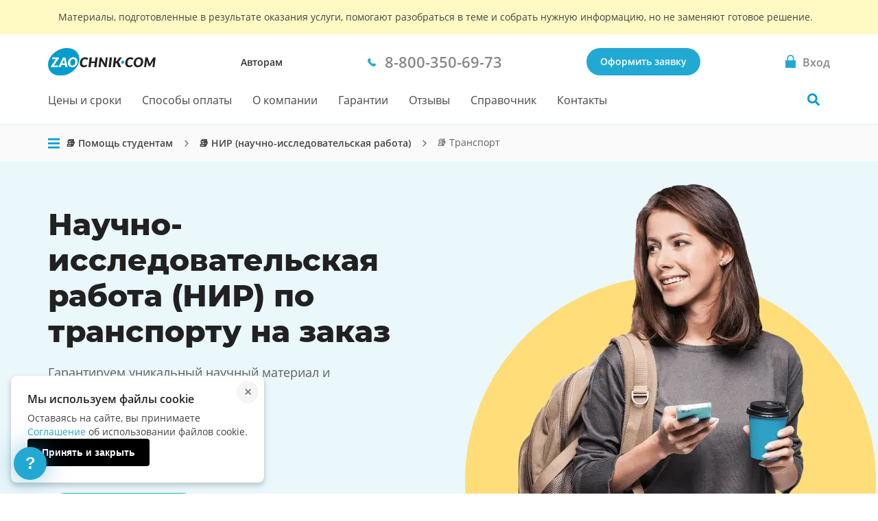

--- FILE ---
content_type: text/html; charset=utf-8
request_url: https://zaochnik.com/nir/transport/
body_size: 19692
content:
<!DOCTYPE html>
<html lang="ru">
<head>
    <base href="/nir/transport/">
    <meta charset="utf-8">
    <meta name="viewport" content="width=device-width, initial-scale=1">
    
        <script>
            !function(e,o){"object"==typeof exports&&"undefined"!=typeof module?module.exports=o():"function"==typeof define&&define.amd?define(o):(e="undefined"!=typeof globalThis?globalThis:e||self).Referrer=o()}(this,function(){"use strict";
            function e(e){for(var o=1;o<arguments.length;o++){var t=arguments[o];for(var n in t)e[n]=t[n]}return e}var o=function o(t,n){function r(o,r,i){if("undefined"!=typeof document){"number"==typeof(i=e({},n,i)).expires&&(i.expires=new Date(Date.now()+864e5*i.expires)),i.expires&&(i.expires=i.expires.toUTCString()),o=encodeURIComponent(o).replace(/%(2[346B]|5E|60|7C)/g,decodeURIComponent).replace(/[()]/g,escape);var c="";for(var a in i)i[a]&&(c+="; "+a,!0!==i[a]&&(c+="="+i[a].split(";")[0]));return document.cookie=o+"="+t.write(r,o)+c}}return Object.create({set:r,get:function(e){if("undefined"!=typeof document&&(!arguments.length||e)){for(var o=document.cookie?document.cookie.split("; "):[],n={},r=0;r<o.length;r++){var i=o[r].split("="),c=i.slice(1).join("=");try{var a=decodeURIComponent(i[0]);if(n[a]=t.read(c,a),e===a)break}catch(u){}}return e?n[e]:n}},remove:function(o,t){r(o,"",e({},t,{expires:-1}))},withAttributes:function(t){return o(this.converter,e({},this.attributes,t))},withConverter:function(t){return o(e({},this.converter,t),this.attributes)}},{attributes:{value:Object.freeze(n)},converter:{value:Object.freeze(t)}})}({read:function(e){return'"'===e[0]&&(e=e.slice(1,-1)),e.replace(/(%[\dA-F]{2})+/gi,decodeURIComponent)},write:function(e){return encodeURIComponent(e).replace(/%(2[346BF]|3[AC-F]|40|5[BDE]|60|7[BCD])/g,decodeURIComponent)}},{path:"/"});return(()=>{const e=window.document.referrer,t=window.location.origin,n=window.location.href,r=window.location.host,i=e=>new URL(window.location.href).searchParams.get(e),c=(e=>{let o;if(e)try{o=new URL(e).origin}catch(t){console.warn("Invalid referrer URL:",e,t),o=void 0}return o})(e),a=(e=>{let o;if(e)try{o=new URL(e).host}catch(t){console.warn("Invalid referrer URL:",e,t),o=void 0}return o})(e),u=(e,t)=>{try{void 0!==e&&o.set("zaochnik_ref",e,{expires:1,secure:!0,domain:`.${r}`}),void 0!==t&&o.set("zaochnik_href",t,{expires:1,secure:!0,domain:`.${r}`})}catch(n){console.warn("Failed to set referrer cookies:",n)}},s=["accounts.google.com","accounts.google.ru","accounts.google.by","accounts.google.kz","oauth.vk.com","oauth.vk.ru","id.vk.com","id.vk.ru","passport.yandex.ru","passport.yandex.by","passport.yandex.com","oauth.yandex.ru","oauth.yandex.by","oauth.yandex.com","www.pga.gazprombank.ru","securepayments.tinkoff.ru","pay.mixplat.ru"],d=["zaochnik.com",".zaochnik.com","zaochnik-com.com",".zaochnik-com.com","zaochnik.ru",".zaochnik.ru","zaochnik1.com","cabinet-zaochnik.com","cabinet-zaochnik.ru"],m=i("ref"),f=i("href"),h=m&&f;(m||f)&&u(m||"",f||"");const p=o.get("zaochnik_ref");if(c&&c!==t){d.some(e=>a&&(e.startsWith(".")?a.endsWith(e.slice(1)):a===e))||p&&p===e||-1!==s.indexOf(a)||h||u(e,n)}else if(!e){const e=o.get("zaochnik_href");(p||h)&&(p||!e||h)||u("",n)}const l=e=>{try{o.set("zaochnik_utm",e,{expires:1,secure:!0,domain:`.${r}`})}catch(t){console.warn("Failed to set UTM cookie:",t)}},g=i("utm");g&&l(g);const k=i("utm_campaign");if(k&&!g){const e=i("utm_source"),o=i("utm_medium"),t=i("utm_term"),n=i("utm_content");let r="?utm_campaign=",c="&utm_source=",a="&utm_medium=",u="&utm_term=",s="&utm_content=",d="";r+=k,d+=r,e&&(c+=e,d+=c),o&&(a+=o,d+=a),t&&(u+=t,d+=u),n&&(s+=n,d+=s),l(d)}})()});
        </script>
        
            
                <!-- Varioqub experiments -->
                <script type="text/javascript">
                (function(e, x, pe, r, i, me, nt){
                e[i]=e[i]||function(){(e[i].a=e[i].a||[]).push(arguments)},
                me=x.createElement(pe),me.async=1,me.src=r,nt=x.getElementsByTagName(pe)[0],nt.parentNode.insertBefore(me,nt)})
                (window, document, 'script', 'https://abt.s3.yandex.net/expjs/latest/exp.js', 'ymab');
                ymab('metrika.137901', 'init');
                </script>
            
        
    
    <meta name="mailru-verification" content="4aca688bfdf13531"/>
    <meta name="google-site-verification" content="g4oS9recUajRu4U8eZVgZybQDCdvxgc5Y3WA4SDX5jc"/>
    <meta name="webmoney" content="37DE8863-8F32-4310-B1CD-682CA1457480"/>
    <meta name="wmail-verification" content="0eedd59ba78bd0dd8ee41110a5bab74c"/>
    
        <title>Заказать научно-исследовательскую работу по транспорту - НИР на заказ от 3700 рублей</title>
        <meta name="description" content="✅ Авторское написание НИР (научно-исследовательских работ) по транспорту. ✅ Бесплатные доработки и четкое соблюдение сроков. ✅ Поторопись!"/>
    
    <meta name="keywords" content="НИР (научно-исследовательская работа) , Транспорт">
    <meta name="theme-color" content="#22a9d3">
    <link rel="canonical" href="https://zaochnik-com.com/nir/transport/"/>
    <link rel="icon" type="image/png" href="https://static.zaochnik-com.com/favicons/za_red_120.png"/>
    <link rel="icon" type="image/png" href="https://static.zaochnik-com.com/favicons/za_red_192.png"/>
    <link rel="icon" type="image/svg+xml" sizes="any" href="https://static.zaochnik-com.com/favicons/favicon.svg"/>
    <link rel="preload" href="https://static.zaochnik-com.com/fonts/OpenSansV23LatinCyrillicRegular.woff2" as="font" type="font/woff2" crossorigin>
    <link rel="preload" href="https://static.zaochnik-com.com/fonts/OpenSansV23LatinCyrillic600.woff2" as="font" type="font/woff2" crossorigin>
    <link rel="preload" href="https://static.zaochnik-com.com/fonts/MontserratV18LatinCyrillic800.woff2" as="font" type="font/woff2" crossorigin>
    <style>
        @font-face {
            font-display: swap;
            font-family: "Open Sans";
            font-style: normal;
            font-weight: 400;
            src: local(""),
                url("https://static.zaochnik-com.com/fonts/OpenSansV23LatinCyrillicRegular.woff2") format("woff2"),
                url("https://static.zaochnik-com.com/fonts/OpenSansV23LatinCyrillicRegular.woff") format("woff");
        }

        @font-face {
            font-display: swap;
            font-family: "Open Sans";
            font-style: normal;
            font-weight: 600;
            src: local(""),
                url("https://static.zaochnik-com.com/fonts/OpenSansV23LatinCyrillic600.woff2") format("woff2"),
                url("https://static.zaochnik-com.com/fonts/OpenSansV23LatinCyrillic600.woff") format("woff");
        }

        @font-face {
            font-display: swap;
            font-family: Montserrat;
            font-style: normal;
            font-weight: 800;
            src: local(""),
                url("https://static.zaochnik-com.com/fonts/MontserratV18LatinCyrillic800.woff2") format("woff2"),
                url("https://static.zaochnik-com.com/fonts/MontserratV18LatinCyrillic800.woff") format("woff");
        }
    </style>
      
<script defer src="https://static.zaochnik-com.com/vendor.f6460085fd22f8a42ab8.min.js"></script><script defer src="https://static.zaochnik-com.com/services__subject_com.dc92055d4a299ef068d3.min.js"></script><link href="https://static.zaochnik-com.com/services__subject_com.0db946bd70941a63dce2.min.css" rel="stylesheet"></head>
<body class="body ">

    

<div id="vue-head-instance">
    <header>
        <div
            v-scroll="scrollNavbar"
            class="bar js-bar"
            :class="[{ 'fixed': isNavbarSticky }]"
            @mouseenter="showNavbar"
            @focusin="showNavbar"
            @mouseleave="hideNavbar"
            @focusout="hideNavbar"
        >
            

            <!--noindex-->
            <div class="disclaimer">
                <div class="disclaimer__wrapper">
                    <div class="disclaimer__title">
                        Материалы, подготовленные в результате оказания услуги,
                        помогают разобраться в теме и&nbsp;собрать нужную информацию,
                        но&nbsp;не&nbsp;заменяют готовое решение.
                    </div>
                </div>
            </div>
            <!--/noindex-->

            <div class="bar__wrap">
                <div class="bar__head">
                    <div class="bar__row">
                        <div v-click-outside="hideNavMobile">
                            <button
                                type="button"
                                class="bar__hamburger"
                                :class="{ menu__close: isNavMobileShow }"
                                aria-label="Мобильное меню"
                                @click="toggleNavMobile"
                            >
                                <span v-if="!loading" class="hamburger"></span>
                                <loader
                                    v-else
                                    :loading="loading"
                                    :width-height="20">
                                </loader>
                            </button>
                            <div v-if="isNavMobileShow">
                                <navbar-mobile
                                    :author-or-client="'Авторам'"
                                    :author-or-client-url="'/toauthors/'"
                                    :is-nav-mobile-show="isNavMobileShow"
                                    :is-scroll-to-order="false"
                                    :nav-items="{&#39;prices&#39;: {&#39;title&#39;: &#39;Цены и сроки&#39;, &#39;url&#39;: &#39;/services_and_prices/&#39;}, &#39;payment&#39;: {&#39;title&#39;: &#39;Способы оплаты&#39;, &#39;url&#39;: &#39;/payment/&#39;}, &#39;about&#39;: {&#39;title&#39;: &#39;О компании&#39;, &#39;url&#39;: &#39;/about/&#39;}, &#39;warranty&#39;: {&#39;title&#39;: &#39;Гарантии&#39;, &#39;url&#39;: &#39;/warranty/&#39;}, &#39;responses&#39;: {&#39;title&#39;: &#39;Отзывы&#39;, &#39;url&#39;: &#39;/responses/&#39;}, &#39;spravochnik&#39;: {&#39;title&#39;: &#39;Справочник&#39;, &#39;url&#39;: &#39;/spravochnik/&#39;}, &#39;contacts&#39;: {&#39;title&#39;: &#39;Контакты&#39;, &#39;url&#39;: &#39;/contacts/&#39;}}"
                                    :project-free-phone="'8-800-350-69-73'"
                                    @hide-loading="hideLoader"
                                    @close="hideNavMobile"
                                >
                                </navbar-mobile>
                            </div>
                        </div>
                        <a href="/" class="logo logo_com">
                            
                            <picture>
                                <source srcset="https://static.zaochnik-com.com/img/logo_zao_com.svg" media="(min-width: 1024px)">
                                <source srcset="https://static.zaochnik-com.com/img/logo_zao.svg" media="(max-width: 1023px)">
                                <img src="https://static.zaochnik-com.com/img/logo_zao_com.svg" width="139" height="40" alt="Zaochnik в г. Москва">
                            </picture>
                            
                        </a>
                    </div>
                    <div class="bar__types">
                        <a href="/toauthors/" class="bar__types-ancor">
                        Авторам
                        </a>
                    </div>
                    <div class="bar__phone">
                        <a
                            href="tel:8-800-350-69-73"
                            v-data-layer-push="'d-v1-e9'"
                        >
                            <span>8-800-350-69-73</span>
                        </a>
                    </div>
                    <div class="bar__order">
                        
                        <a
                            href="/orders/"
                            class="button button_primary bar__button"
                            v-data-layer-push="'d-v1-e3'"
                        >Оформить заявку</a>
                        
                    </div>
                    <a
                        class="bar__signin bar__signin_active"
                        :href="signinUrl"
                        aria-label="Вход в личный кабинет"
                    >
                        <span class="bar__signin-icon"></span>
                        <span class="bar__signin-title">Вход</span>
                    </a>
                </div>
                <nav class="bar__nav" itemscope itemtype="http://schema.org/SiteNavigationElement">
                    <ul class="bar__nav-list">
                        
                        <li>
                            <a class="bar__nav-item" href="/services_and_prices/" itemprop="url">Цены и сроки</a>
                        </li>
                        
                        <li>
                            <a class="bar__nav-item" href="/payment/" itemprop="url">Способы оплаты</a>
                        </li>
                        
                        <li>
                            <a class="bar__nav-item" href="/about/" itemprop="url">О компании</a>
                        </li>
                        
                        <li>
                            <a class="bar__nav-item" href="/warranty/" itemprop="url">Гарантии</a>
                        </li>
                        
                        <li>
                            <a class="bar__nav-item" href="/responses/" itemprop="url">Отзывы</a>
                        </li>
                        
                        <li>
                            <a class="bar__nav-item" href="/spravochnik/" itemprop="url">Справочник</a>
                        </li>
                        
                        <li>
                            <a class="bar__nav-item" href="/contacts/" itemprop="url">Контакты</a>
                        </li>
                        
                    </ul>
                    <div
                        class="bar__search"
                        :class="{ 'bar__search_open': isSearchActive}"
                    >
                        <button
                            v-if="isNavbarInitial"
                            type="button"
                            class="bar__search-button"
                            aria-label="Поиск по сайту"
                            @click="openNavbarSearch"
                        ></button>
                        <navbar-search
                            v-else
                            @open="isSearchActive = true"
                            @close="isSearchActive = false"
                        ></navbar-search>
                    </div>
                </nav>
            </div>
        </div>
    </header>
</div>

<div class="body__container js-body-container">
    <div id="vue-body-container-instance">
                

        <div class="service-breadcrumbs">
            <div class="layout-wrapper">
                
                <div class="breadcrumbs breadcrumbs_arrow">
                    <div class="breadcrumbs__container">
                            <services-breadcrumbs></services-breadcrumbs>
                        <ol class="breadcrumbs__list" itemscope itemtype="http://schema.org/BreadcrumbList">
                            
                                
                                    <li class="breadcrumbs__item" itemprop="itemListElement" itemscope itemtype="http://schema.org/ListItem">
                                        <a href="/" class="breadcrumbs__link" itemprop="item">
                                            <span itemprop="name">📚 Помощь студентам</span>
                                        </a>
                                        <meta itemprop="position" content="1" />
                                    </li>
                                
                            
                                
                                    <li class="breadcrumbs__item" itemprop="itemListElement" itemscope itemtype="http://schema.org/ListItem">
                                        <a href="/nir/" class="breadcrumbs__link" itemprop="item">
                                            <span itemprop="name">📚 НИР (научно-исследовательская работа)</span>
                                        </a>
                                        <meta itemprop="position" content="2" />
                                    </li>
                                
                            
                                
                                    <li class="breadcrumbs__item breadcrumbs__item_current" itemprop="itemListElement" itemscope itemtype="http://schema.org/ListItem">
                                        <span itemprop="item">
                                            <span itemprop="name">📚 Транспорт</span>
                                        </span>
                                        <meta itemprop="position" content="3" />
                                    </li>
                                
                            
                        </ol>
                    </div>
                </div>
                
            </div>
        </div>

        <section class="section service-intro" aria-labelledby="intro_title">
            <div class="layout-wrapper service-intro__container">
                <div class="service-intro__content">
                    <h1 class="service-intro__title" id="intro_title">
                        
                        Научно-исследовательская работа (НИР) по транспорту на заказ
                        
                    </h1>
                    <div class="service-intro__text">
                        <p>Гарантируем уникальный научный материал и оформление по ГОСТ.</p>
                    </div>
                    <div class="intro-info">
                        <div class="intro-info__list">
                            <div class="intro-info__item">
                                <img src="https://static.zaochnik-com.com/img/services-service/money_009ccc.svg" alt="Цена" width="30" height="24">
                                <div class="intro-info__item-box">
                                    <div class="intro-info__item-value">
                                        
                                            от 3700 р.
                                        
                                    </div>
                                    <div class="intro-info__item-key">цена</div>
                                </div>
                            </div>
                            <div class="intro-info__item">
                                <img src="https://static.zaochnik-com.com/img/services-service/alarm_009ccc.svg" alt="Срок" width="30" height="24">
                                <div class="intro-info__item-box">
                                    <div class="intro-info__item-value">
                                        
                                        от 5 дней
                                        
                                    </div>
                                    <div class="intro-info__item-key">срок</div>
                                </div>
                            </div>
                        </div>
                    </div>
                    <button
                        class="button button_primary"
                        v-scroll-to="'order'"
                        v-data-layer-push="'d-v1-e4'"
                    >Оформить заявку</button>
                </div>
            </div>
            <picture>
                <source srcset="https://static.zaochnik-com.com/img/services-service/section-service-intro/baby-bg-desktop.webp 1x, https://static.zaochnik-com.com/img/services-service/section-service-intro/baby-bg@2x-desktop.webp 2x" media="(min-width: 768px)" type="image/webp">
                <source srcset="https://static.zaochnik-com.com/img/services-service/section-service-intro/baby-bg-desktop.png 1x, https://static.zaochnik-com.com/img/services-service/section-service-intro/baby-bg@2x-desktop.png 2x" media="(min-width: 768px)" type="image/png">
                <source srcset="https://static.zaochnik-com.com/img/services-service/section-service-intro/baby-bg-mobile.webp 1x, https://static.zaochnik-com.com/img/services-service/section-service-intro/baby-bg@2x-mobile.webp 2x" media="(max-width: 767px)" type="image/webp">
                <source srcset="https://static.zaochnik-com.com/img/services-service/section-service-intro/baby-bg-mobile.png 1x, https://static.zaochnik-com.com/img/services-service/section-service-intro/baby-bg@2x-mobile.png 2x" media="(max-width: 767px)" type="image/png">
                <img
                    src="https://static.zaochnik-com.com/img/services-service/section-service-intro/baby-bg-desktop.png"
                    alt="Заказать НИР (научно-исследовательский работа)"
                    class="service-intro__image"
                >
            </picture>
        </section>

        <section class="services-service__section services-service__steps steps" aria-labelledby="steps_title">
            <div class="services-service__container steps__container">
                <header class="services-service__header">
                    <h2 id="steps_title" class="services-service__title steps__title">
                        Как оформить заказ&nbsp;на НИР (научно-исследовательский работа)
                    </h2>
                </header>
                <ul class="steps__list">
                    <li class="steps__item step">
                        <h3 class="step__title">Оформляете заявку</h3>
                        <figure class="step__image">
                            <img src="https://static.zaochnik-com.com/img/services-service/step_1.svg" alt="Заявка" width="80" height="80" loading="lazy">
                        </figure>
                    </li>
                    <li class="steps__item step">
                        <h3 class="step__title">Бесплатно рассчитываем стоимость</h3>
                        <figure class="step__image">
                            <img src="https://static.zaochnik-com.com/img/services-service/step_2.svg" alt="Рассчет стоимости" width="80" height="80" loading="lazy">
                        </figure>
                    </li>
                    <li class="steps__item step">
                        <h3 class="step__title">Вы&nbsp;вносите предоплату&nbsp;25%</h3>
                        <figure class="step__image">
                            <img src="https://static.zaochnik-com.com/img/services-service/step_3.svg" alt="Предоплата" width="80" height="80" loading="lazy">
                        </figure>
                    </li>
                    <li class="steps__item step">
                        <h3 class="step__title">Эксперт выполняет работу</h3>
                        <figure class="step__image">
                            <img src="https://static.zaochnik-com.com/img/services-service/step_4.svg" alt="Экспертная работа" width="80" height="80" loading="lazy">
                        </figure>
                    </li>
                    <li class="steps__item step">
                        <h3 class="step__title">Вносите оставшуюся сумму</h3>
                        <figure class="step__image">
                            <img src="https://static.zaochnik-com.com/img/services-service/step_5.svg" alt="Оплата" width="80" height="80" loading="lazy">
                        </figure>
                    </li>
                    <li class="steps__item step">
                        <h3 class="step__title">И&nbsp;защищаете работу на&nbsp;отлично!</h3>
                        <figure class="step__image">
                            <img src="https://static.zaochnik-com.com/img/services-service/step_6.svg" alt="Сдача работы" width="80" height="80" loading="lazy">
                        </figure>
                    </li>
                </ul>
                
            </div>
        </section>

        
            
            <section class="services-service__example-work services-service__section services-service-example-work">
                <div class="services-service__container">
                    <header class="services-service__header">
                        <h2 class="services-service__title">Примеры готовых нир (научно-исследовательские работа)</h2>
                    </header>
                </div>
                <div class="services-service__inner">
                    <ul class="example-work services-service-example-work__list">
                        
                        <li class="example-work__item services-service-example-work__item">
                            <div class="example-work__header">
                                <div class="example-work__header-image">
                                    <img
                                        src="https://zaochnik-com.com/examples/subject_icons/management_of_personnel.svg"
                                        alt="Международный менеджмент"
                                        loading="lazy"
                                    >
                                </div>
                                <div class="example-work__title">Международный менеджмент</div>
                            </div>
                            <div class="example-work__content">
                                <p class="example-work__description">
                                    Оценка бизнеса
                                </p>
                                <ul class="example-work__features">
                                    <li class="example-work__feature example-work__feature_worktype">
                                        <p class="example-work__feature-key">Вид работы:</p>
                                        <p class="example-work__feature-value">НИР (научно-исследовательская работа)</p>
                                    </li>
                                    <li class="example-work__feature example-work__feature_deadline">
                                        <p class="example-work__feature-key">Время выполнения:</p>
                                        <p class="example-work__feature-value">5 дней</p>
                                    </li>
                                    <li class="example-work__feature example-work__feature_price">
                                        <p class="example-work__feature-key">Стоимость заказа:</p>
                                        <p class="example-work__feature-value">4 500 руб.</p>
                                    </li>
                                </ul>
                                <a
                                    class="example-work__download-link"
                                    href="https://zaochnik-com.com/examples/nirmezhdunarodnyj_menedzhment.pdf"
                                    target="_blank"
                                    rel="noopener noreferrer"
                                    v-reach-goal="'examplespdf'"
                                >
                                    Смотреть работу в&nbsp;PDF
                                </a>
                            </div>
                        </li>
                        
                    </ul>
                </div>
            </section>
            
        

        <section class="services-service__order-public">
            <order-main :init-worktype="94"></order-main>
        </section>

        
        <section class="section subjects" aria-labelledby="subjects_title">
            <div class="layout-wrapper">
                <header class="subjects__header">
                    <h2 class="section__title subjects__title" id="subjects_title">
                        Нир (научно-исследовательские работа)
                        по предметам
                    </h2>
                </header>
                <ul class="subjects__list">
                    
                    <li class="subjects__list-item">
                        <a
                            href="/nir/sestrinskoe-delo/"
                            class="subjects__list-link"
                        >Сестринское дело</a>
                    </li>
                    
                    <li class="subjects__list-item">
                        <a
                            href="/nir/sociologiya/"
                            class="subjects__list-link"
                        >Социология</a>
                    </li>
                    
                    <li class="subjects__list-item">
                        <a
                            href="/nir/fizika/"
                            class="subjects__list-link"
                        >Физика</a>
                    </li>
                    
                    <li class="subjects__list-item">
                        <a
                            href="/nir/himiya/"
                            class="subjects__list-link"
                        >Химия</a>
                    </li>
                    
                    <li class="subjects__list-item">
                        <a
                            href="/nir/ehnergetika/"
                            class="subjects__list-link"
                        >Энергетика</a>
                    </li>
                    
                    <li class="subjects__list-item">
                        <a
                            href="/nir/ehkologiya/"
                            class="subjects__list-link"
                        >Экология</a>
                    </li>
                    
                    <li class="subjects__list-item">
                        <a
                            href="/nir/upravlenie-proektami/"
                            class="subjects__list-link"
                        >Управление проектами</a>
                    </li>
                    
                    <li class="subjects__list-item">
                        <a
                            href="/nir/upravlenie-personalom/"
                            class="subjects__list-link"
                        >Управление персоналом</a>
                    </li>
                    
                    <li class="subjects__list-item">
                        <a
                            href="/nir/yurisprudencii/"
                            class="subjects__list-link"
                        >Юриспруденция</a>
                    </li>
                    
                    <li class="subjects__list-item">
                        <a
                            href="/nir/filosofiya/"
                            class="subjects__list-link"
                        >Философия</a>
                    </li>
                    
                    <li class="subjects__list-item">
                        <a
                            href="/nir/cherchenie/"
                            class="subjects__list-link"
                        >Черчение</a>
                    </li>
                    
                    <li class="subjects__list-item">
                        <a
                            href="/nir/ehkologicheskoe-pravo/"
                            class="subjects__list-link"
                        >Экологическое право</a>
                    </li>
                    
                    <li class="subjects__list-item">
                        <a
                            href="/nir/stranovedenie/"
                            class="subjects__list-link"
                        >Страноведение</a>
                    </li>
                    
                    <li class="subjects__list-item">
                        <a
                            href="/nir/tekhnologiya/"
                            class="subjects__list-link"
                        >Технология</a>
                    </li>
                    
                    <li class="subjects__list-item">
                        <a
                            href="/nir/transport/"
                            class="subjects__list-link"
                        >Транспорт</a>
                    </li>
                    
                    <li class="subjects__list-item">
                        <a
                            href="/nir/fizicheskaya-kultura/"
                            class="subjects__list-link"
                        >Физическая культура</a>
                    </li>
                    
                    <li class="subjects__list-item">
                        <a
                            href="/nir/ehlektrotekhnika/"
                            class="subjects__list-link"
                        >Электротехника</a>
                    </li>
                    
                    <li class="subjects__list-item">
                        <a
                            href="/nir/finansovyj-analiz/"
                            class="subjects__list-link"
                        >Финансовый анализ</a>
                    </li>
                    
                    <li class="subjects__list-item">
                        <a
                            href="/nir/anglijskij-yazyk/"
                            class="subjects__list-link"
                        >Английский язык</a>
                    </li>
                    
                    <li class="subjects__list-item">
                        <a
                            href="/nir/ekonomika/"
                            class="subjects__list-link"
                        >Экономика</a>
                    </li>
                    
                    <li class="subjects__list-item">
                        <a
                            href="/nir/stroitelstvo/"
                            class="subjects__list-link"
                        >Строительство</a>
                    </li>
                    
                    <li class="subjects__list-item">
                        <a
                            href="/nir/statistika/"
                            class="subjects__list-link"
                        >Статистика</a>
                    </li>
                    
                    <li class="subjects__list-item">
                        <a
                            href="/nir/turizm/"
                            class="subjects__list-link"
                        >Туризм</a>
                    </li>
                    
                    <li class="subjects__list-item">
                        <a
                            href="/nir/filologiya/"
                            class="subjects__list-link"
                        >Филология</a>
                    </li>
                    
                </ul>
                <div class="subjects__link">
                    <a
                        href="/nir/predmety/"
                        class="button button_primary"
                    >Все предметы</a>
                </div>
            </div>
        </section>
        

        <section class="consult reviews-main" aria-labelledby="consult_title">
            <div class="consult__container">
                <h2 class="consult__title" id="consult_title">Вас проконсультирует</h2>
                <div class="consult__slider">
                    <slider-splide-2
                        class="splide-theme splide-theme_blue consult__splide-theme"
                        :options="splideOptionsConsult"
                    >
                        <splide-slide slot="slider">
                            <div class="consult__item consultant">
                                <img
                                    src="https://static.zaochnik-com.com/img/section-consult/consultant_1.svg"
                                    alt="Личный помощник"
                                    width="auto"
                                    height="auto"
                                    loading="lazy"
                                />
                                <h3 class="consultant__title">Личный помощник <span>(менеджер)</span></h3>
                                <ul class="consultant__list">
                                    <li class="consultant__item">Ответит головой за&nbsp;сроки</li>
                                    <li class="consultant__item">Сделает всё, чтобы решить вашу проблему</li>
                                    <li class="consultant__item">Проконтролирует выполнение услуги</li>
                                    <li class="consultant__item">Подберет лучшего эксперта по&nbsp;вашей задаче</li>
                                </ul>
                            </div>
                        </splide-slide>
                        <splide-slide slot="slider">
                            <div class="consult__item consultant">
                                <img
                                    src="https://static.zaochnik-com.com/img/section-consult/consultant_2.svg"
                                    alt="Мудрый советник"
                                    width="auto"
                                    height="auto"
                                    loading="lazy"
                                />
                                <h3 class="consultant__title">Мудрый советник <span>(сотрудник колл-центра)</span></h3>
                                <ul class="consultant__list">
                                    <li class="consultant__item">Поможет описать вашу задачу</li>
                                    <li class="consultant__item">Обучит работе с&nbsp;личным кабинетом<br /></li>
                                    <li class="consultant__item">Проконтролирует выполнение услуги</li>
                                </ul>
                            </div>
                        </splide-slide>
                        <splide-slide slot="slider">
                            <div class="consult__item consultant">
                                <img
                                    src="https://static.zaochnik-com.com/img/section-consult/consultant_3.svg"
                                    alt="Персональный &laquo;Пушкин&raquo;"
                                    width="auto"
                                    height="auto"
                                    loading="lazy"
                                />
                                <h3 class="consultant__title">Персональный &laquo;Пушкин&raquo;<span>(Эксперт)</span></h3>
                                <ul class="consultant__list">
                                    <li class="consultant__item">Откликнется на вашу проблему</li>
                                    <li class="consultant__item">Проанализирует пути решения</li>
                                    <li class="consultant__item">Объяснит материал</li>
                                    <li class="consultant__item">Убедится, что вы&nbsp;все поняли</li>
                                </ul>
                            </div>
                        </splide-slide>
                        <splide-slide slot="slider">
                            <div class="consult__item consultant">
                                <img
                                    src="https://static.zaochnik-com.com/img/section-consult/consultant_4.svg"
                                    alt="Шерлок Холмс"
                                    width="auto"
                                    height="auto"
                                    loading="lazy"
                                />
                                <h3 class="consultant__title">Шерлок Холмс
                                    <span>(сотрудник отдела Контроля Качества)</span></h3>
                                <ul class="consultant__list">
                                    <li class="consultant__item">Придирчивый и&nbsp;внимательный: не&nbsp;даст расслабиться
                                        экспертам</li>
                                    <li class="consultant__item">Проверит текст на&nbsp;уникальность сотней специальных
                                        программ</li>
                                    <li class="consultant__item">Просканирует каждый миллиметр оформления
                                        на&nbsp;соответствие нормам и&nbsp;ГОСТу</li>
                                </ul>
                            </div>
                        </splide-slide>
                    </slider-splide-2>
                </div>
            </div>
        </section>

        
        <div class="section__container about__reviews">
            <div class="reviews reviews_white" itemscope itemtype="http://schema.org/Product">
                <div class="hidden">
                    <div itemprop="name">Научно-исследовательская работа (НИР) по транспорту на заказ</div>
                    <link itemprop="image" href="https://static.zaochnik-com.com/img/logo-zao-microdata.webp" />
                    <div itemprop="brand">Zaochnik</div>
                    <div itemprop="description">✅ Авторское написание НИР (научно-исследовательских работ) по транспорту. ✅ Бесплатные доработки и четкое соблюдение сроков. ✅ Поторопись!</div>
                    <div itemprop="offers" itemscope itemtype="http://schema.org/Offer">
                        <span itemprop="priceCurrency" content="RUB">руб.</span>
                        
                            <span itemprop="price" content="3700">
                                3700
                            </span>
                        
                        <link itemprop="availability" href="https://schema.org/InStock" />In stock
                        <div itemprop="seller" itemscope itemtype="http://schema.org/Organization">
                            <span itemprop="name">Zaochnik</span>
                        </div>
                    </div>
                </div>
                <div class="section reviews reviews-main reviews_white"  itemprop="aggregateRating" itemscope itemtype="http://schema.org/AggregateRating">
                        <meta itemprop="bestRating" content="5" />
                        <meta itemprop="worstRating" content="1" />
                        <meta itemprop="itemReviewed" content="НИР (научно-исследовательская работа)" />
                    <div class="reviews__wrapper">
                        <h2 class="reviews__title">
                            Отзывы о нас
                        </h2>
                        <input type="hidden" name="rating_target" value="/adcde977-6eb6-41af-8e37-fc21c9e069d0/rating" autocomplete="off">
                        <div class="reviews__rating">
                            
                            <reviews-rating
                                :init-class="'rate_large reviews__rate-stars'"
                                :init-count="'1'"
                                :init-mark="'5.00'"
                                :init-disabled="'false' === 'true'"
                                :target="'/adcde977-6eb6-41af-8e37-fc21c9e069d0/rating'"
                            >
                                <template #title>Рейтинг</template>
                                <fieldset
                                    class="rate rate_large reviews__rate-stars reviews__rate-stars"
                                    
                                >
                                    <input class="rate__input" id="review-rate-5" type="radio" name="review" value="5" />
                                    <label
                                        class="rate__star rate__star_on"
                                        for="review-rate-5"
                                    ></label>
                                    <input class="rate__input" id="review-rate-4" type="radio" name="review" value="4" />
                                    <label
                                        class="rate__star rate__star_on"
                                        for="review-rate-4"
                                    ></label>
                                    <input class="rate__input" id="review-rate-3" type="radio" name="review" value="3" />
                                    <label
                                        class="rate__star rate__star_on"
                                        for="review-rate-3"
                                    ></label>
                                    <input class="rate__input" id="review-rate-2" type="radio" name="review" value="2" />
                                    <label
                                        class="rate__star rate__star_on"
                                        for="review-rate-2"
                                    ></label>
                                    <input class="rate__input" id="review-rate-1" type="radio" name="review" value="1" />
                                    <label
                                        class="rate__star rate__star_on"
                                        for="review-rate-1"
                                    ></label>
                                </fieldset>
                                <span>
                                    <span itemprop="ratingValue"> 5.0</span>
                                    из 5 (<span itemprop="ratingCount">1</span> голосов)
                                </span>
                            </reviews-rating>
                            
                        </div>

                        <!--noindex-->
                        <slider-splide-2 class="reviews__list splide_visible" :options="splideOptionsReviews">
                            
                                <splide-slide slot="slider">
                                    <div class="reviews__item review">
                                        <header class="review__header">
                                            <div class="review__row">
                                                
                                                    
                                                    <a href="/nir/statistika/" class="review__subject review__subject_a" target="_blank"
                                                        rel="noopener noreferrer">Статистика</a>
                                                    
                                                
                                                <div class="rating rating_large rating_5 review__rate"></div>
                                            </div>
                                            <div class="review__column">
                                                <div class="review__worktype">
                                                    
                                                        <span class="review__subtitle">Вид работы:&nbsp;</span>
                                                        
                                                            <a
                                                                href="/nir/"
                                                                target="_blank"
                                                                rel="noopener noreferrer"
                                                                class="review__text"
                                                            >НИР (научно-исследовательская работа)</a>
                                                        
                                                    
                                                </div>
                                                <div class="review__worktype-info">
                                                    
                                                    <span class="review__pages-amount">
                                                        <span class="review__subtitle">Объем:&nbsp;</span>
                                                        <span class="review__text">15 страниц</span>
                                                    </span>
                                                    
                                                    
                                                    <span class="review__lead-time">
                                                        <span class="review__subtitle">Срок:&nbsp;</span>
                                                        <span>10 дней</span>
                                                    </span>
                                                    
                                                </div>
                                            </div>
                                        </header>
                                        <p class="review__content">За годы обучения написал порядка 5 научных статей, после очередной назначенной статьи возникла апатия к данному делу. Решил не тратить последние нервные силы и заказать работу у специалистов. Скинул тему, список литературы, рекомендации научного руководителя. Через 10 дней прислали готовый документ. Прочитал, проверил на уникальность, все в норме.</p>
                                        <footer class="review__footer">
                                            <img src="https://static.zaochnik-com.com/img/services-service/section-service-reviews/avatar.svg" class="review__footer-image" alt="Аватар" height="48" style="width:48px" loading="lazy">
                                            <div class="review__footer-box">
                                                <p class="review__name">Артем
                                                    
                                                    <span>(5 курс)</span>
                                                    
                                                </p>
                                                <div class="review__info">
                                                    <p class="review__date">17 Декабрь 2025&nbsp;</p>
                                                    
                                                    <p class="review__city">|&nbsp;Москва</p>
                                                    
                                                </div>
                                            </div>
                                        </footer>
                                    </div>
                                </splide-slide>
                            
                                <splide-slide slot="slider">
                                    <div class="reviews__item review">
                                        <header class="review__header">
                                            <div class="review__row">
                                                
                                                <div class="rating rating_large rating_5 review__rate"></div>
                                            </div>
                                            <div class="review__column">
                                                <div class="review__worktype">
                                                    
                                                        <span class="review__subtitle">Вид работы:&nbsp;</span>
                                                        
                                                            <a
                                                                href="/nir/"
                                                                target="_blank"
                                                                rel="noopener noreferrer"
                                                                class="review__text"
                                                            >НИР (научно-исследовательская работа)</a>
                                                        
                                                    
                                                </div>
                                                <div class="review__worktype-info">
                                                    
                                                    <span class="review__pages-amount">
                                                        <span class="review__subtitle">Объем:&nbsp;</span>
                                                        <span class="review__text">16 страниц</span>
                                                    </span>
                                                    
                                                    
                                                    <span class="review__lead-time">
                                                        <span class="review__subtitle">Срок:&nbsp;</span>
                                                        <span>5 дней</span>
                                                    </span>
                                                    
                                                </div>
                                            </div>
                                        </header>
                                        <p class="review__content">Оформил здесь заказ на написание НИР по Банковсклму делу. Тема не из лёгких, но автор молодец справился хорошо. Учел все критерии которые я указ в ТЗ, один раз потребовалась доработка, и хоть вина была моя, при этом дополнительную плату с меня не взяли. Стоимость научно-исследовательского труда мне обошлась не очень дорого, саму же работу з
сделали чуть меньше чем за неделю. Я считаю что это отличные условия. Рекомендую!</p>
                                        <footer class="review__footer">
                                            <img src="https://static.zaochnik-com.com/img/services-service/section-service-reviews/avatar.svg" class="review__footer-image" alt="Аватар" height="48" style="width:48px" loading="lazy">
                                            <div class="review__footer-box">
                                                <p class="review__name">Артем
                                                    
                                                    <span>(5 курс)</span>
                                                    
                                                </p>
                                                <div class="review__info">
                                                    <p class="review__date">16 Декабрь 2025&nbsp;</p>
                                                    
                                                    <p class="review__city">|&nbsp;Москва</p>
                                                    
                                                </div>
                                            </div>
                                        </footer>
                                    </div>
                                </splide-slide>
                            
                                <splide-slide slot="slider">
                                    <div class="reviews__item review">
                                        <header class="review__header">
                                            <div class="review__row">
                                                
                                                    
                                                    <a href="/nir/sociologiya/" class="review__subject review__subject_a" target="_blank"
                                                        rel="noopener noreferrer">Социология</a>
                                                    
                                                
                                                <div class="rating rating_large rating_5 review__rate"></div>
                                            </div>
                                            <div class="review__column">
                                                <div class="review__worktype">
                                                    
                                                        <span class="review__subtitle">Вид работы:&nbsp;</span>
                                                        
                                                            <a
                                                                href="/nir/"
                                                                target="_blank"
                                                                rel="noopener noreferrer"
                                                                class="review__text"
                                                            >НИР (научно-исследовательская работа)</a>
                                                        
                                                    
                                                </div>
                                                <div class="review__worktype-info">
                                                    
                                                    <span class="review__pages-amount">
                                                        <span class="review__subtitle">Объем:&nbsp;</span>
                                                        <span class="review__text">20 страниц</span>
                                                    </span>
                                                    
                                                    
                                                    <span class="review__lead-time">
                                                        <span class="review__subtitle">Срок:&nbsp;</span>
                                                        <span>10 дней</span>
                                                    </span>
                                                    
                                                </div>
                                            </div>
                                        </header>
                                        <p class="review__content">Моя НИР была очень объемной, поэтому самостоятельно ее писать я не решилась. Обратилась на этот сайт, сотрудничаю с ними давно, постоянно заказываю мелкие работы, которые самой выполнять просто лень. С научно-исследовательской работой все сложилось отлично, автора мне нашли в первый же день. Менеджер рассчитал стоимость заказа и даже сделал небольшую скидку, за что отдельное спасибо. Не устану хвалить Заочник и буду советовать при случае знакомым.</p>
                                        <footer class="review__footer">
                                            <img src="https://static.zaochnik-com.com/img/services-service/section-service-reviews/avatar.svg" class="review__footer-image" alt="Аватар" height="48" style="width:48px" loading="lazy">
                                            <div class="review__footer-box">
                                                <p class="review__name">Евгения
                                                    
                                                    <span>(5 курс)</span>
                                                    
                                                </p>
                                                <div class="review__info">
                                                    <p class="review__date">15 Декабрь 2025&nbsp;</p>
                                                    
                                                    <p class="review__city">|&nbsp;Москва</p>
                                                    
                                                </div>
                                            </div>
                                        </footer>
                                    </div>
                                </splide-slide>
                            
                                <splide-slide slot="slider">
                                    <div class="reviews__item review">
                                        <header class="review__header">
                                            <div class="review__row">
                                                
                                                    
                                                    <a href="/nir/strahovanie/" class="review__subject review__subject_a" target="_blank"
                                                        rel="noopener noreferrer">Страхование</a>
                                                    
                                                
                                                <div class="rating rating_large rating_5 review__rate"></div>
                                            </div>
                                            <div class="review__column">
                                                <div class="review__worktype">
                                                    
                                                        <span class="review__subtitle">Вид работы:&nbsp;</span>
                                                        
                                                            <a
                                                                href="/nir/"
                                                                target="_blank"
                                                                rel="noopener noreferrer"
                                                                class="review__text"
                                                            >НИР (научно-исследовательская работа)</a>
                                                        
                                                    
                                                </div>
                                                <div class="review__worktype-info">
                                                    
                                                    <span class="review__pages-amount">
                                                        <span class="review__subtitle">Объем:&nbsp;</span>
                                                        <span class="review__text">13 страниц</span>
                                                    </span>
                                                    
                                                    
                                                    <span class="review__lead-time">
                                                        <span class="review__subtitle">Срок:&nbsp;</span>
                                                        <span>6 дней</span>
                                                    </span>
                                                    
                                                </div>
                                            </div>
                                        </header>
                                        <p class="review__content">Хочу выразить благодарность сайту за помощь студентам и непосредственно автору с которым я сотрудничала, за компетентность и высокий профессионализм, за вежливое отношение и заинтересованность в работе, за пунктуальность и доступную цену. Научно-исследовательская работа выполнена качественно и быстро, буквально за пять дней я получила готовый продукт который по достоинству оценил преподаватель.</p>
                                        <footer class="review__footer">
                                            <img src="https://static.zaochnik-com.com/img/services-service/section-service-reviews/avatar.svg" class="review__footer-image" alt="Аватар" height="48" style="width:48px" loading="lazy">
                                            <div class="review__footer-box">
                                                <p class="review__name">Саша
                                                    
                                                    <span>(5 курс)</span>
                                                    
                                                </p>
                                                <div class="review__info">
                                                    <p class="review__date">14 Декабрь 2025&nbsp;</p>
                                                    
                                                    <p class="review__city">|&nbsp;Москва</p>
                                                    
                                                </div>
                                            </div>
                                        </footer>
                                    </div>
                                </splide-slide>
                            
                                <splide-slide slot="slider">
                                    <div class="reviews__item review">
                                        <header class="review__header">
                                            <div class="review__row">
                                                
                                                    
                                                    <a href="/nir/ehnergetika/" class="review__subject review__subject_a" target="_blank"
                                                        rel="noopener noreferrer">Энергетика</a>
                                                    
                                                
                                                <div class="rating rating_large rating_5 review__rate"></div>
                                            </div>
                                            <div class="review__column">
                                                <div class="review__worktype">
                                                    
                                                        <span class="review__subtitle">Вид работы:&nbsp;</span>
                                                        
                                                            <a
                                                                href="/nir/"
                                                                target="_blank"
                                                                rel="noopener noreferrer"
                                                                class="review__text"
                                                            >НИР (научно-исследовательская работа)</a>
                                                        
                                                    
                                                </div>
                                                <div class="review__worktype-info">
                                                    
                                                    <span class="review__pages-amount">
                                                        <span class="review__subtitle">Объем:&nbsp;</span>
                                                        <span class="review__text">12 страниц</span>
                                                    </span>
                                                    
                                                    
                                                    <span class="review__lead-time">
                                                        <span class="review__subtitle">Срок:&nbsp;</span>
                                                        <span>6 дней</span>
                                                    </span>
                                                    
                                                </div>
                                            </div>
                                        </header>
                                        <p class="review__content">Учусь на 4 курсе, научный руководитель ВКР озадачил написанием научного исследования. Времени, как у любого студента не было абсолютно никакого. Время поджимало, поэтому было решено обратиться за помощью. Сообщил тему, отправил список с литературой для использования. Прислали документ в обозначенное время, качество среднее (можно и лучше, но с учетом ограниченного времени, сойдет). Доволен.</p>
                                        <footer class="review__footer">
                                            <img src="https://static.zaochnik-com.com/img/services-service/section-service-reviews/avatar.svg" class="review__footer-image" alt="Аватар" height="48" style="width:48px" loading="lazy">
                                            <div class="review__footer-box">
                                                <p class="review__name">Федор
                                                    
                                                    <span>(4 курс)</span>
                                                    
                                                </p>
                                                <div class="review__info">
                                                    <p class="review__date">13 Декабрь 2025&nbsp;</p>
                                                    
                                                    <p class="review__city">|&nbsp;Москва</p>
                                                    
                                                </div>
                                            </div>
                                        </footer>
                                    </div>
                                </splide-slide>
                            
                                <splide-slide slot="slider">
                                    <div class="reviews__item review">
                                        <header class="review__header">
                                            <div class="review__row">
                                                
                                                <div class="rating rating_large rating_5 review__rate"></div>
                                            </div>
                                            <div class="review__column">
                                                <div class="review__worktype">
                                                    
                                                        <span class="review__subtitle">Вид работы:&nbsp;</span>
                                                        
                                                            <a
                                                                href="/nir/"
                                                                target="_blank"
                                                                rel="noopener noreferrer"
                                                                class="review__text"
                                                            >НИР (научно-исследовательская работа)</a>
                                                        
                                                    
                                                </div>
                                                <div class="review__worktype-info">
                                                    
                                                    <span class="review__pages-amount">
                                                        <span class="review__subtitle">Объем:&nbsp;</span>
                                                        <span class="review__text">20 страниц</span>
                                                    </span>
                                                    
                                                    
                                                    <span class="review__lead-time">
                                                        <span class="review__subtitle">Срок:&nbsp;</span>
                                                        <span>4 дня</span>
                                                    </span>
                                                    
                                                </div>
                                            </div>
                                        </header>
                                        <p class="review__content">Для выступлении на студенческой конференции нужно было написать научную работу по современной истории. Времени оставалось в обрез а я даже исходные материалы не подготовил. Отказываться от выступления не хотелось, так как препод обещал после этого поставит зачет автоматом.
Заказал в онлайне НИР по заданной теме. Через 4 дня подготовленную работу мне уже сбросили на электронный ящик.
Мой доклад преподу очень понравился, обещание он выполнил.</p>
                                        <footer class="review__footer">
                                            <img src="https://static.zaochnik-com.com/img/services-service/section-service-reviews/avatar.svg" class="review__footer-image" alt="Аватар" height="48" style="width:48px" loading="lazy">
                                            <div class="review__footer-box">
                                                <p class="review__name">Костя
                                                    
                                                    <span>(4 курс)</span>
                                                    
                                                </p>
                                                <div class="review__info">
                                                    <p class="review__date">12 Декабрь 2025&nbsp;</p>
                                                    
                                                    <p class="review__city">|&nbsp;Екатеринбург</p>
                                                    
                                                </div>
                                            </div>
                                        </footer>
                                    </div>
                                </splide-slide>
                            
                                <splide-slide slot="slider">
                                    <div class="reviews__item review">
                                        <header class="review__header">
                                            <div class="review__row">
                                                
                                                    
                                                    <a href="/nir/ekonomika/" class="review__subject review__subject_a" target="_blank"
                                                        rel="noopener noreferrer">Экономика</a>
                                                    
                                                
                                                <div class="rating rating_large rating_5 review__rate"></div>
                                            </div>
                                            <div class="review__column">
                                                <div class="review__worktype">
                                                    
                                                        <span class="review__subtitle">Вид работы:&nbsp;</span>
                                                        
                                                            <a
                                                                href="/nir/"
                                                                target="_blank"
                                                                rel="noopener noreferrer"
                                                                class="review__text"
                                                            >НИР (научно-исследовательская работа)</a>
                                                        
                                                    
                                                </div>
                                                <div class="review__worktype-info">
                                                    
                                                    <span class="review__pages-amount">
                                                        <span class="review__subtitle">Объем:&nbsp;</span>
                                                        <span class="review__text">15 страниц</span>
                                                    </span>
                                                    
                                                    
                                                    <span class="review__lead-time">
                                                        <span class="review__subtitle">Срок:&nbsp;</span>
                                                        <span>4 дня</span>
                                                    </span>
                                                    
                                                </div>
                                            </div>
                                        </header>
                                        <p class="review__content">Научный руководитель заставил писать научную статью, так в выпускной квалификационной работе должна быть ссылка. Проблемы и как следствие нехватка времени вынудили меня обратиться на данный сайт. Заказал работу у специалистов, предоставил нужные данные (тема, источники, время). Услуга была срочной, прислали статью через 4 дня. Качество на уровне.</p>
                                        <footer class="review__footer">
                                            <img src="https://static.zaochnik-com.com/img/services-service/section-service-reviews/avatar.svg" class="review__footer-image" alt="Аватар" height="48" style="width:48px" loading="lazy">
                                            <div class="review__footer-box">
                                                <p class="review__name">Денис
                                                    
                                                    <span>(5 курс)</span>
                                                    
                                                </p>
                                                <div class="review__info">
                                                    <p class="review__date">8 Декабрь 2025&nbsp;</p>
                                                    
                                                    <p class="review__city">|&nbsp;Москва</p>
                                                    
                                                </div>
                                            </div>
                                        </footer>
                                    </div>
                                </splide-slide>
                            
                                <splide-slide slot="slider">
                                    <div class="reviews__item review">
                                        <header class="review__header">
                                            <div class="review__row">
                                                
                                                    
                                                    <a href="/nir/statistika/" class="review__subject review__subject_a" target="_blank"
                                                        rel="noopener noreferrer">Статистика</a>
                                                    
                                                
                                                <div class="rating rating_large rating_5 review__rate"></div>
                                            </div>
                                            <div class="review__column">
                                                <div class="review__worktype">
                                                    
                                                        <span class="review__subtitle">Вид работы:&nbsp;</span>
                                                        
                                                            <a
                                                                href="/nir/"
                                                                target="_blank"
                                                                rel="noopener noreferrer"
                                                                class="review__text"
                                                            >НИР (научно-исследовательская работа)</a>
                                                        
                                                    
                                                </div>
                                                <div class="review__worktype-info">
                                                    
                                                    <span class="review__pages-amount">
                                                        <span class="review__subtitle">Объем:&nbsp;</span>
                                                        <span class="review__text">20 страниц</span>
                                                    </span>
                                                    
                                                    
                                                    <span class="review__lead-time">
                                                        <span class="review__subtitle">Срок:&nbsp;</span>
                                                        <span>10 дней</span>
                                                    </span>
                                                    
                                                </div>
                                            </div>
                                        </header>
                                        <p class="review__content">Для написания диплома понадобилось предварительная научная работа. Дел других было полно, поэтому было решено обратиться сюда. Предоставил тему, список литературных источников, рекомендации. Через 10 дней прислали работу. Прочитал, все соответствует теме, уникальность 85%, что приемлемо. В общем доволен, что обратился, сэкономили много времени и моральных сил.</p>
                                        <footer class="review__footer">
                                            <img src="https://static.zaochnik-com.com/img/services-service/section-service-reviews/avatar.svg" class="review__footer-image" alt="Аватар" height="48" style="width:48px" loading="lazy">
                                            <div class="review__footer-box">
                                                <p class="review__name">Костя
                                                    
                                                    <span>(5 курс)</span>
                                                    
                                                </p>
                                                <div class="review__info">
                                                    <p class="review__date">7 Декабрь 2025&nbsp;</p>
                                                    
                                                    <p class="review__city">|&nbsp;Москва</p>
                                                    
                                                </div>
                                            </div>
                                        </footer>
                                    </div>
                                </splide-slide>
                            
                                <splide-slide slot="slider">
                                    <div class="reviews__item review">
                                        <header class="review__header">
                                            <div class="review__row">
                                                
                                                    
                                                    <a href="/nir/sociologiya/" class="review__subject review__subject_a" target="_blank"
                                                        rel="noopener noreferrer">Социология</a>
                                                    
                                                
                                                <div class="rating rating_large rating_5 review__rate"></div>
                                            </div>
                                            <div class="review__column">
                                                <div class="review__worktype">
                                                    
                                                        <span class="review__subtitle">Вид работы:&nbsp;</span>
                                                        
                                                            <a
                                                                href="/nir/"
                                                                target="_blank"
                                                                rel="noopener noreferrer"
                                                                class="review__text"
                                                            >НИР (научно-исследовательская работа)</a>
                                                        
                                                    
                                                </div>
                                                <div class="review__worktype-info">
                                                    
                                                    <span class="review__pages-amount">
                                                        <span class="review__subtitle">Объем:&nbsp;</span>
                                                        <span class="review__text">25 страниц</span>
                                                    </span>
                                                    
                                                    
                                                    <span class="review__lead-time">
                                                        <span class="review__subtitle">Срок:&nbsp;</span>
                                                        <span>10 дней</span>
                                                    </span>
                                                    
                                                </div>
                                            </div>
                                        </header>
                                        <p class="review__content">Использовал этот сайт уже пару раз, в первый раз нужно было срочно написать дипломную работу, а во второй раз научно исследовательскую. В обоих случаях работа была выполнена на все сто процентов: быстро, качественно и относительно недорого. Даже самому не пришлось подгонять под стандарты, заказ был выполнен по ГОСТу, в вузе никто ничего не сказал даже, работы были приняты</p>
                                        <footer class="review__footer">
                                            <img src="https://static.zaochnik-com.com/img/services-service/section-service-reviews/avatar.svg" class="review__footer-image" alt="Аватар" height="48" style="width:48px" loading="lazy">
                                            <div class="review__footer-box">
                                                <p class="review__name">Андрей
                                                    
                                                    <span>(5 курс)</span>
                                                    
                                                </p>
                                                <div class="review__info">
                                                    <p class="review__date">6 Декабрь 2025&nbsp;</p>
                                                    
                                                    <p class="review__city">|&nbsp;Москва</p>
                                                    
                                                </div>
                                            </div>
                                        </footer>
                                    </div>
                                </splide-slide>
                            
                                <splide-slide slot="slider">
                                    <div class="reviews__item review">
                                        <header class="review__header">
                                            <div class="review__row">
                                                
                                                    
                                                    <a href="/nir/turizm/" class="review__subject review__subject_a" target="_blank"
                                                        rel="noopener noreferrer">Туризм</a>
                                                    
                                                
                                                <div class="rating rating_large rating_5 review__rate"></div>
                                            </div>
                                            <div class="review__column">
                                                <div class="review__worktype">
                                                    
                                                        <span class="review__subtitle">Вид работы:&nbsp;</span>
                                                        
                                                            <a
                                                                href="/nir/"
                                                                target="_blank"
                                                                rel="noopener noreferrer"
                                                                class="review__text"
                                                            >НИР (научно-исследовательская работа)</a>
                                                        
                                                    
                                                </div>
                                                <div class="review__worktype-info">
                                                    
                                                    <span class="review__pages-amount">
                                                        <span class="review__subtitle">Объем:&nbsp;</span>
                                                        <span class="review__text">25 страниц</span>
                                                    </span>
                                                    
                                                    
                                                    <span class="review__lead-time">
                                                        <span class="review__subtitle">Срок:&nbsp;</span>
                                                        <span>10 дней</span>
                                                    </span>
                                                    
                                                </div>
                                            </div>
                                        </header>
                                        <p class="review__content">Долго тянула с НИР и в итоге за две недели до сдачи начала искать, кто сделает. Заказала на этом сайте. Вышло недорого, рассчитали по объёму и получилась вполне адекватная цена. Вначале внесла 25% от суммы, а по окончании уже все остальное. Преподаватели в комиссии не придерались, да и научник похвалил за такую работу. Сделали диплом мне за неделю</p>
                                        <footer class="review__footer">
                                            <img src="https://static.zaochnik-com.com/img/services-service/section-service-reviews/avatar.svg" class="review__footer-image" alt="Аватар" height="48" style="width:48px" loading="lazy">
                                            <div class="review__footer-box">
                                                <p class="review__name">Оля
                                                    
                                                    <span>(5 курс)</span>
                                                    
                                                </p>
                                                <div class="review__info">
                                                    <p class="review__date">5 Декабрь 2025&nbsp;</p>
                                                    
                                                    <p class="review__city">|&nbsp;Минск</p>
                                                    
                                                </div>
                                            </div>
                                        </footer>
                                    </div>
                                </splide-slide>
                            
                        </slider-splide-2>
                        <div class="slider-more reviews__slider-more reviews__slider-more_reviews-service">
                            
                            <a
                                class="slider-more__link"
                                href="/responses/nir-nauchno-issledovatelskaja-rabota/"
                            >Все отзывы</a>
                            
                        </div>
                        <!--/noindex-->
                    </div>
                    <div class="reviews-service__box">
                        
                            
                                
                                    <ul class="reviews-service reviews__service">
                                        
                                        <li class="reviews-service__card">
                                            <a rel="noopener noreferrer" target="_blank" href="https://yandex.com/profile/116112717254" class="reviews-service__link">
                                                <figure class="reviews-service__logo">
                                                    <img src="https://zaochnik-com.com/public/2025-12-02/yandex_c5uezeu_a62b5df6bcc148a19c10b1177d726195.svg" alt="" loading="lazy" width="48" height="48">
                                                    <figcaption class="reviews-service__info">Yandex: 4.7</figcaption>
                                                </figure>
                                            </a>
                                        </li>
                                        
                                        <li class="reviews-service__card">
                                            <a rel="noopener noreferrer" target="_blank" href="https://g.page/zaochnik" class="reviews-service__link">
                                                <figure class="reviews-service__logo">
                                                    <img src="https://zaochnik-com.com/public/2025-12-02/google_093f55c98ad94f598487426cb401dd5a.svg" alt="" loading="lazy" width="48" height="48">
                                                    <figcaption class="reviews-service__info">Google: 4.6</figcaption>
                                                </figure>
                                            </a>
                                        </li>
                                        
                                        <li class="reviews-service__card">
                                            <a rel="noopener noreferrer" target="_blank" href="https://2gis.ru/moscow/firm/4504127908913125" class="reviews-service__link">
                                                <figure class="reviews-service__logo">
                                                    <img src="https://zaochnik-com.com/public/2025-12-02/2gis-logo-small_29e11a4cfe474687834f5fe24ee792cc.svg" alt="" loading="lazy" width="48" height="48">
                                                    <figcaption class="reviews-service__info">2GIS: 4.6</figcaption>
                                                </figure>
                                            </a>
                                        </li>
                                        
                                        <li class="reviews-service__card">
                                            <a rel="noopener noreferrer" target="_blank" href="https://vk.com/zaochnik_otzyvy" class="reviews-service__link">
                                                <figure class="reviews-service__logo">
                                                    <img src="https://zaochnik-com.com/public/2025-12-02/vk_compact_logo_2021-presentsvg_bdd103efb68a4037961435833f1e824c.png" alt="" loading="lazy" width="48" height="48">
                                                    <figcaption class="reviews-service__info">Вконтакте: 4.8</figcaption>
                                                </figure>
                                            </a>
                                        </li>
                                        
                                    </ul>                                
                            
                        
                    </div>
                </div>
            </div>
        </div>
        

        

        
        <section class="section types-jobs" aria-labelledby="types-jobs_title">
            <div class="section__container">
                <h2 class="section__title types-jobs__title" id="types-jobs_title">Другие виды работ</h2>
                <div class="types-jobs__content">
                    <ul class="types-jobs__list">
                    
                    <li class="types-jobs__item">
                        <a
                            href="/kursovaya-rabota/"
                            class="types-jobs__item-link"
                        >
                            <div class="types-jobs__img-box">
                                <img
                                    src="
                                            https://zaostorage.com/vch/images/2020/05/26/kursovaya.svg
                                        "
                                    alt="Курсовая работа"
                                    width="48"
                                    height="40"
                                >
                            </div>
                            <span>Курсовая работа</span>
                        </a>
                    </li>
                    
                    <li class="types-jobs__item">
                        <a
                            href="/diplomnaya-rabota/"
                            class="types-jobs__item-link"
                        >
                            <div class="types-jobs__img-box">
                                <img
                                    src="
                                            https://zaostorage.com/vch/images/2020/05/26/diplom.svg
                                        "
                                    alt="Дипломная работа"
                                    width="48"
                                    height="40"
                                >
                            </div>
                            <span>Дипломная работа</span>
                        </a>
                    </li>
                    
                    <li class="types-jobs__item">
                        <a
                            href="/kontrolnye-raboty/"
                            class="types-jobs__item-link"
                        >
                            <div class="types-jobs__img-box">
                                <img
                                    src="
                                            https://zaostorage.com/vch/images/2020/05/25/kontrolnaya.svg
                                        "
                                    alt="Контрольная работа"
                                    width="48"
                                    height="40"
                                >
                            </div>
                            <span>Контрольная работа</span>
                        </a>
                    </li>
                    
                    <li class="types-jobs__item">
                        <a
                            href="/referat/"
                            class="types-jobs__item-link"
                        >
                            <div class="types-jobs__img-box">
                                <img
                                    src="
                                            https://zaostorage.com/vch/images/2020/05/26/referat.svg
                                        "
                                    alt="Реферат"
                                    width="48"
                                    height="40"
                                >
                            </div>
                            <span>Реферат</span>
                        </a>
                    </li>
                    
                    <li class="types-jobs__item">
                        <a
                            href="/diplomnaya-rabota-kolledzha/"
                            class="types-jobs__item-link"
                        >
                            <div class="types-jobs__img-box">
                                <img
                                    src="
                                            https://zaostorage.com/vch/images/2020/05/26/diplom_uzbnkhF.svg
                                        "
                                    alt="Дипломная работа для колледжа"
                                    width="48"
                                    height="40"
                                >
                            </div>
                            <span>Дипломная работа для колледжа</span>
                        </a>
                    </li>
                    
                    <li class="types-jobs__item">
                        <a
                            href="/reshenie-zadach/"
                            class="types-jobs__item-link"
                        >
                            <div class="types-jobs__img-box">
                                <img
                                    src="
                                            https://zaostorage.com/vch/images/2020/05/26/reshenije_zadach.svg
                                        "
                                    alt="Решение задач"
                                    width="48"
                                    height="40"
                                >
                            </div>
                            <span>Решение задач</span>
                        </a>
                    </li>
                    
                    <li class="types-jobs__item">
                        <a
                            href="/school-project/"
                            class="types-jobs__item-link"
                        >
                            <div class="types-jobs__img-box">
                                <img
                                    src="
                                            https://static.zaochnik-com.com/img/services-service/types-jobs.svg
                                        "
                                    alt="Школьный проект"
                                    width="48"
                                    height="40"
                                >
                            </div>
                            <span>Школьный проект</span>
                        </a>
                    </li>
                    
                    <li class="types-jobs__item">
                        <a
                            href="/magisterskaya-dissertacija/"
                            class="types-jobs__item-link"
                        >
                            <div class="types-jobs__img-box">
                                <img
                                    src="
                                            https://zaostorage.com/vch/images/2020/05/26/dissertaciya_jthVMsB.svg
                                        "
                                    alt="Магистерская диссертация"
                                    width="48"
                                    height="40"
                                >
                            </div>
                            <span>Магистерская диссертация</span>
                        </a>
                    </li>
                    
                    <li class="types-jobs__item">
                        <a
                            href="/prakticheskaya-rabota/"
                            class="types-jobs__item-link"
                        >
                            <div class="types-jobs__img-box">
                                <img
                                    src="
                                            https://zaostorage.com/vch/images/2020/05/26/prakticheskaya.svg
                                        "
                                    alt="Практическая работа"
                                    width="48"
                                    height="40"
                                >
                            </div>
                            <span>Практическая работа</span>
                        </a>
                    </li>
                    
                    <li class="types-jobs__item">
                        <a
                            href="/report-on-practice/"
                            class="types-jobs__item-link"
                        >
                            <div class="types-jobs__img-box">
                                <img
                                    src="
                                            https://zaostorage.com/vch/images/2020/05/26/otchet_po_praktike.svg
                                        "
                                    alt="Отчет по практике"
                                    width="48"
                                    height="40"
                                >
                            </div>
                            <span>Отчет по практике</span>
                        </a>
                    </li>
                    
                    <li class="types-jobs__item">
                        <a
                            href="/esse/"
                            class="types-jobs__item-link"
                        >
                            <div class="types-jobs__img-box">
                                <img
                                    src="
                                            https://zaostorage.com/vch/images/2020/05/26/esse_l37XjKK.svg
                                        "
                                    alt="Эссе"
                                    width="48"
                                    height="40"
                                >
                            </div>
                            <span>Эссе</span>
                        </a>
                    </li>
                    
                    <li class="types-jobs__item">
                        <a
                            href="/homework/"
                            class="types-jobs__item-link"
                        >
                            <div class="types-jobs__img-box">
                                <img
                                    src="
                                            https://zaostorage.com/vch/images/2021/10/18/dz.svg
                                        "
                                    alt="Домашняя работа"
                                    width="48"
                                    height="40"
                                >
                            </div>
                            <span>Домашняя работа</span>
                        </a>
                    </li>
                    
                    <li class="types-jobs__item">
                        <a
                            href="/vkr/"
                            class="types-jobs__item-link"
                        >
                            <div class="types-jobs__img-box">
                                <img
                                    src="
                                            https://zaostorage.com/vch/images/2020/05/26/vkr.svg
                                        "
                                    alt="ВКР (выпускная квалификационная работа)"
                                    width="48"
                                    height="40"
                                >
                            </div>
                            <span>ВКР (выпускная квалификационная работа)</span>
                        </a>
                    </li>
                    
                    <li class="types-jobs__item">
                        <a
                            href="/laboratornye-raboty/"
                            class="types-jobs__item-link"
                        >
                            <div class="types-jobs__img-box">
                                <img
                                    src="
                                            https://zaostorage.com/vch/images/2022/06/07/laboratornaya.svg
                                        "
                                    alt="Лабораторная работа"
                                    width="48"
                                    height="40"
                                >
                            </div>
                            <span>Лабораторная работа</span>
                        </a>
                    </li>
                    
                    <li class="types-jobs__item">
                        <a
                            href="/monografia/"
                            class="types-jobs__item-link"
                        >
                            <div class="types-jobs__img-box">
                                <img
                                    src="
                                            https://zaostorage.com/vch/images/2020/05/26/monografija.svg
                                        "
                                    alt="Монография"
                                    width="48"
                                    height="40"
                                >
                            </div>
                            <span>Монография</span>
                        </a>
                    </li>
                    
                    <li class="types-jobs__item">
                        <a
                            href="/statyi-dlya-dissertacij/"
                            class="types-jobs__item-link"
                        >
                            <div class="types-jobs__img-box">
                                <img
                                    src="
                                            https://zaostorage.com/vch/images/2020/05/26/statja_Y7f8C32.svg
                                        "
                                    alt="Статья для диссертации"
                                    width="48"
                                    height="40"
                                >
                            </div>
                            <span>Статья для диссертации</span>
                        </a>
                    </li>
                    
                    <li class="types-jobs__item">
                        <a
                            href="/glossary/"
                            class="types-jobs__item-link"
                        >
                            <div class="types-jobs__img-box">
                                <img
                                    src="
                                            https://static.zaochnik-com.com/img/services-service/types-jobs.svg
                                        "
                                    alt="Глоссарий"
                                    width="48"
                                    height="40"
                                >
                            </div>
                            <span>Глоссарий</span>
                        </a>
                    </li>
                    
                    <li class="types-jobs__item">
                        <a
                            href="/podgotovka-k-zaschite-s-avtorom/"
                            class="types-jobs__item-link"
                        >
                            <div class="types-jobs__img-box">
                                <img
                                    src="
                                            https://static.zaochnik-com.com/img/services-service/types-jobs.svg
                                        "
                                    alt="Подготовка к защите с автором"
                                    width="48"
                                    height="40"
                                >
                            </div>
                            <span>Подготовка к защите с автором</span>
                        </a>
                    </li>
                    
                    <li class="types-jobs__item">
                        <a
                            href="/semestrovaya-rabota/"
                            class="types-jobs__item-link"
                        >
                            <div class="types-jobs__img-box">
                                <img
                                    src="
                                            https://zaostorage.com/vch/images/2020/05/26/semestrovaya.svg
                                        "
                                    alt="Семестровая работа"
                                    width="48"
                                    height="40"
                                >
                            </div>
                            <span>Семестровая работа</span>
                        </a>
                    </li>
                    
                    <li class="types-jobs__item">
                        <a
                            href="/translation/"
                            class="types-jobs__item-link"
                        >
                            <div class="types-jobs__img-box">
                                <img
                                    src="
                                            https://zaostorage.com/vch/images/2020/05/26/perevod.svg
                                        "
                                    alt="Перевод"
                                    width="48"
                                    height="40"
                                >
                            </div>
                            <span>Перевод</span>
                        </a>
                    </li>
                    
                    <li class="types-jobs__item">
                        <a
                            href="/nir/"
                            class="types-jobs__item-link"
                        >
                            <div class="types-jobs__img-box">
                                <img
                                    src="
                                            https://zaostorage.com/vch/images/2020/05/26/nir.svg
                                        "
                                    alt="НИР (научно-исследовательская работа)"
                                    width="48"
                                    height="40"
                                >
                            </div>
                            <span>НИР (научно-исследовательская работа)</span>
                        </a>
                    </li>
                    
                    <li class="types-jobs__item">
                        <a
                            href="/tezisniy-plan/"
                            class="types-jobs__item-link"
                        >
                            <div class="types-jobs__img-box">
                                <img
                                    src="
                                            https://zaostorage.com/vch/images/2020/05/26/tezisnyj_plan.svg
                                        "
                                    alt="Тезисный план"
                                    width="48"
                                    height="40"
                                >
                            </div>
                            <span>Тезисный план</span>
                        </a>
                    </li>
                    
                    <li class="types-jobs__item">
                        <a
                            href="/copywriting/"
                            class="types-jobs__item-link"
                        >
                            <div class="types-jobs__img-box">
                                <img
                                    src="
                                            https://zaostorage.com/vch/images/2020/05/26/kopirajting.svg
                                        "
                                    alt="Копирайтинг"
                                    width="48"
                                    height="40"
                                >
                            </div>
                            <span>Копирайтинг</span>
                        </a>
                    </li>
                    
                    <li class="types-jobs__item">
                        <a
                            href="/project-work/"
                            class="types-jobs__item-link"
                        >
                            <div class="types-jobs__img-box">
                                <img
                                    src="
                                            https://static.zaochnik-com.com/img/services-service/types-jobs.svg
                                        "
                                    alt="Проектная работа"
                                    width="48"
                                    height="40"
                                >
                            </div>
                            <span>Проектная работа</span>
                        </a>
                    </li>
                    
                    <li class="types-jobs__item">
                        <a
                            href="/diplom-mba/"
                            class="types-jobs__item-link"
                        >
                            <div class="types-jobs__img-box">
                                <img
                                    src="
                                            https://zaostorage.com/vch/images/2020/05/26/diplom_3xKWjOP.svg
                                        "
                                    alt="Дипломная работа МВА"
                                    width="48"
                                    height="40"
                                >
                            </div>
                            <span>Дипломная работа МВА</span>
                        </a>
                    </li>
                    
                    </ul>
                    <a
                        href="/services_and_prices/"
                        class="types-jobs__link button button_primary"
                    >Все виды работ</a>
                </div>
            </div>
        </section>
        

        <section class="section services-service__info info text-content">
            <div class="layout-wrapper section__container text-content__container">
                <div>
                    <h2>Где найти автора для НИР по транспорту?</h2>

<p>Транспортные вузы - одни из самых популярных среди технических. Требования к уровню знаний студентов здесь тоже высоки - трудные сессии, профессиональные дисциплины, многочисленные письменные работы. Научно-исследовательская работа по транспорту - популярный способ контроля знаний студентов. Обычно такой проект проверяет и теоретические знания, и практические навыки. Поэтому на написание и оформление текстов требуется немало времени. В то же время на подготовку НИР дают минимум времени. Сервис Zaochnik готов помочь студентам разных специальностей - напишем уникальный текст, подготовим его к защите, исправим ошибки.&nbsp;</p>

<h2>Как заказать исследовательскую работу по теме транспорт?</h2>

<p>Мы используем дистанционный способ заказа научных работ, чтобы сэкономить время - ведь мы беремся за самые срочные заказы. Что нужно сделать для заказа:</p>

<ul>
	<li>заполнить заявку - ищите форму на сайте, в ней указаны срок сдачи, количество страниц, особенности оформления и написания, тему,</li>
	<li>ответить на вопросы менеджера - он напишет, чтобы согласовать детали заказа,</li>
	<li>перевести деньги в качестве предоплаты - нужно 25% от стоимости проекта,</li>
	<li>скачать готовый текст - ссылка на него появится в личном кабинете точно в условленный срок, как только вы переведете остальные деньги.</li>
</ul>

<p>Как мы добиваемся высокого качества текста?</p>

<p>С нами работают только лучшие авторы - мы набираем их из числа вузовских преподавателей, опытных практиков, ученых и обладателей степеней. Автор всегда на связи - вы можете задать ему вопрос или узнать о готовности работы через личный кабинет. Если он не отвечает несколько дней - проект перейдет другому автору без переносов сроков сдачи.&nbsp;</p>

<h2>В чем достоинства нашего сервиса:</h2>

<ul>
	<li>бесплатно внесем правки,</li>
	<li>работаем круглосуточно, принимаем заявки даже в сессию,</li>
	<li>включаем в текст только проверенные сведения,</li>
	<li>беремся за срочные исследовательские проекты по транспорту и сдаем их в срок,</li>
	<li>бесплатно проконсультируем по любому проекту,</li>
	<li>доведем текст до сдачи и защиты,</li>
	<li>проверяем текст перед сдачей несколько раз на грамотность и научность.&nbsp;</li>
</ul>

<h2>Сколько стоит исследовательская работа по транспорту?</h2>

<p>3700 - стартовая цена для проектов на такие темы. Обычно эта сумма выше, ведь на нее влияют количество страниц, сложность темы, требования, которые заказчик указал в своем ТЗ. Оставьте заявку на проект прямо сейчас, и уже через пару минут получите подробный расчет стоимости.&nbsp;</p>
                </div>
                
                    <div class="seo-table">
                        <div class="seo-table__container">
                            <table class="seo-table__table">
                            
                            
                                <tr>
                                    <td>✏️Стоимость</td>
                                    <td>
                                        
                                        <span class="seo-table__text">от 3700 руб</span>
                                        
                                        
                                        <span class="seo-table__tooltip">
                                            Цена работы зависит от сложности, объема и сроков выполнения.
                                        </span>
                                        
                                    </td>
                                </tr>
                            
                                <tr>
                                    <td>✏️Срок выполнения</td>
                                    <td>
                                        
                                        <span class="seo-table__text">от 5 дней</span>
                                        
                                        
                                        <span class="seo-table__tooltip">
                                            Дата, к которой работа должна быть готова.
                                        </span>
                                        
                                    </td>
                                </tr>
                            
                                <tr>
                                    <td>✏️Доработки</td>
                                    <td>
                                        
                                        <span class="seo-table__text">бесплатно</span>
                                        
                                        
                                        <span class="seo-table__tooltip">
                                            Доработки бесплатны, если они соответствуют первоначальным требованиям: данным, которые вы указали в форме заявки. Автор вносит правки, пока вы успешно не защитите работу.
                                        </span>
                                        
                                    </td>
                                </tr>
                            
                                <tr>
                                    <td>✏️Гарантия</td>
                                    <td>
                                        
                                        <span class="seo-table__text">бессрочная</span>
                                        
                                        
                                        <span class="seo-table__tooltip">
                                            Вы можете внести правки бесплатно и в любой момент выполнения заказа. За исключением тех случаев, когда меняются либо дополняются первоначальные требования (план работы, объект или предмет исследования и другие значимые требования).
                                        </span>
                                        
                                    </td>
                                </tr>
                            
                                <tr>
                                    <td>✏️Оригинальность</td>
                                    <td>
                                        
                                        <span class="seo-table__text">до 95%</span>
                                        
                                        
                                        <span class="seo-table__tooltip">
                                            Вы устанавливаете нужный процент оригинальности работы.
                                        </span>
                                        
                                    </td>
                                </tr>
                            
                                <tr>
                                    <td>✏️Конфиденциальность</td>
                                    <td>
                                        
                                        <span class="seo-table__text">100%</span>
                                        
                                        
                                        <span class="seo-table__tooltip">
                                            Никто не узнает, что вы заказали работу в нашем сервисе.
                                        </span>
                                        
                                    </td>
                                </tr>
                            
                                <tr>
                                    <td>✏️Служба поддержки</td>
                                    <td>
                                        
                                        <span class="seo-table__text">24/7</span>
                                        
                                        
                                        <span class="seo-table__tooltip">
                                            Служба поддержки ответит на все вопросы по заказу, подскажет, что делать, если вдруг не получается зайти в ЛК и решит любую техническую проблему.
                                        </span>
                                        
                                    </td>
                                </tr>
                            
                                <tr>
                                    <td>✏️Личный менеджер</td>
                                    <td>
                                        
                                        <span class="seo-table__ok"></span>
                                        
                                        
                                        <span class="seo-table__tooltip">
                                            Личный менеджер контролирует заказ: передает вопросы, требования, замечания и пожелания от вас автору и от автора — вам. Решает вопросы и поддерживает на всех этапах заказа.
                                        </span>
                                        
                                    </td>
                                </tr>
                            
                                <tr>
                                    <td>✏️Контроль качества</td>
                                    <td>
                                        
                                        <span class="seo-table__ok"></span>
                                        
                                        
                                        <span class="seo-table__tooltip">
                                            Специалисты отдела контроля качества проверяют, соответствует ли работа вашим требованиям по оформлению и содержанию.
                                        </span>
                                        
                                    </td>
                                </tr>
                            
                                <tr>
                                    <td>✏️Договор на работу</td>
                                    <td>
                                        
                                        <span class="seo-table__ok"></span>
                                        
                                        
                                        <span class="seo-table__tooltip">
                                            При оформлении заказа мы с вами заключаем договор, который гарантирует успешное выполнение вашей работы.
                                        </span>
                                        
                                    </td>
                                </tr>
                            
                            </table>
                        </div>
                    </div>
                
            </div>
        </section>

        

        <section class="offer-date">
            <div class="wrapper">
                <p class="offer-date__text">
                    Предложение актуально на <span class="offer-date__value">13.01.2026</span>
                </p>
            </div>
        </section>
    </div>
</div>

    <footer
        id="vue-footer-instance"
        class="footer"
    >
        <div class="layout-wrapper footer__container">
            <div class="footer__column">
                <div class="footer__logo">
                    <a href="/" class="logo logo_com">
                        <img
                            src="https://static.zaochnik-com.com/img/logo_zao_com.svg"
                            width="139"
                            height="40"
                            alt="Zaochnik"
                            loading="lazy"
                        >
                    </a>
                    <div class="footer__logo-sub">
                        Студенческий сервис №1 в&nbsp;России
                    </div>
                </div>
                <ul class="footer__apps-list">
                    <li class="footer__apps-item">
                        <a
                            href="https://play.google.com/store/apps/details?id=ru.zaochnik&pcampaignid=MKT-Other-global-all-co-prtnr-py-PartBadge-Mar2515-1"
                            class="footer__apps-ancor"
                            v-reach-goal="'googleplay2'"
                            target="_blank"
                            rel="noopener noreferrer"
                        >
                            <img
                                src="https://static.zaochnik-com.com/img/logo_google-play.svg"
                                width="162"
                                height="48"
                                alt="Наше приложение в Google Play"
                                loading="lazy"
                            />
                        </a>
                    </li>
                    <li class="footer__apps-item">
                        <a
                            href="https://apps.apple.com/by/app/zachet-%D0%BF%D0%BE%D0%BC%D0%BE%D1%89%D1%8C-%D1%81%D1%82%D1%83%D0%B4%D0%B5%D0%BD%D1%82%D0%B0%D0%BC/id6468885323"
                            class="footer__apps-ancor"
                            v-reach-goal="'appstore2'"
                            target="_blank"
                            rel="noopener noreferrer"
                        >
                            <img
                                src="https://static.zaochnik-com.com/img/logo_apple-store.svg"
                                width="162"
                                height="48"
                                alt="Наше приложение в App Store"
                                loading="lazy"
                            />
                        </a>
                    </li>
                </ul>
                <div id="vue-footer-dropdown-instance">
                    
                    <!--noindex-->
                    <div class="footer__dropdown">
                        <footer-dropdown
                            project="com"
                            region="Москва"
                            :regions='[{"title":"Москва","url":"https://zaochnik-com.com/"},{"title":"Санкт-Петербург","url":"https://spb.zaochnik-com.com/"}]'
                        ></footer-dropdown>
                    </div>
                    <!--/noindex-->
                    
                </div>
            </div>
            <div
                id="vue-footer-socials-instance"
                class="footer__column footer__sotial"
            >
                <div class="footer__sotial-item">
                    <div class="footer__title">
                        Контакты
                    </div>
                    <div class="footer__contact">
                        <ul class="footer__contact-list">
                            <li class="footer__contact-item footer__contact-item_tel">
                                <a
                                    href="tel:88003506973"
                                >8-800-350-69-73</a>
                            </li>
                            <li class="footer__contact-item footer__contact-item_email">
                                <a
                                    href="mailto:info@zaochnik.com"
                                >info@zaochnik.com</a>
                            </li>
                            <li class="footer__contact-item footer__contact-item_time">
                                <p class="footer__contact-item-clock">с 7.00 до 23.00</p>
                            </li>
                        </ul>
                        <p class="footer__contact-break">перерыв с 23:00 до 7:00</p>
                    </div>
                </div>
                <div class="footer__sotial-item">
                    <strong class="footer__title footer__title-sotial">
                        Написать в&nbsp;клиентскую поддержку:
                    </strong>
                    <div class="footer__socials">
                        
                        <socials
                            :socials-data='[
                                
                                    {
                                    "name": "odnoklassniki",
                                    "url": "https://ok.ru/referatku",
                                    "share": "https://connect.ok.ru/offer?url=",
                                    "dataLayer": ""
                                    },
                                
                                    {
                                    "name": "telegram",
                                    "url": "https://t.me/zaochnik",
                                    "share": "https://telegram.me/share/url?url=",
                                    "dataLayer": ""
                                    },
                                
                                    {
                                    "name": "telegram_bot",
                                    "url": "https://t.me/zao_super_bot?start=telegrambot_site",
                                    "share": "https://telegram.me/share/url?url=",
                                    "dataLayer": ""
                                    },
                                
                                    {
                                    "name": "telegram_channel",
                                    "url": "https://t.me/+7e8fx5a701M1Mzli",
                                    "share": "https://telegram.me/share/url?url=",
                                    "dataLayer": ""
                                    },
                                
                                    {
                                    "name": "telegram_group",
                                    "url": "https://t.me/zaochnik",
                                    "share": "https://telegram.me/share/url?url=",
                                    "dataLayer": ""
                                    },
                                
                                    {
                                    "name": "telegram_rmoney",
                                    "url": "https://t.me/r_money_ru",
                                    "share": "None",
                                    "dataLayer": ""
                                    },
                                
                                    {
                                    "name": "tiktok",
                                    "url": "https://www.tiktok.com/@zaochnikcom",
                                    "share": "None",
                                    "dataLayer": ""
                                    },
                                
                                    {
                                    "name": "viber",
                                    "url": "viber://pa/?chatURI=zaochnikcom",
                                    "share": "viber://forward?text=",
                                    "dataLayer": ""
                                    },
                                
                                    {
                                    "name": "vkontakte",
                                    "url": "https://vk.com/zaochnik_student",
                                    "share": "https://vk.com/share.php?url=",
                                    "dataLayer": ""
                                    },
                                
                                    {
                                    "name": "vkontakte_support",
                                    "url": "https://vk.me/zaochnik_student",
                                    "share": "None",
                                    "dataLayer": ""
                                    },
                                
                                    {
                                    "name": "vkontakte_rmoney",
                                    "url": "https://vk.com/rmoney_partner",
                                    "share": "None",
                                    "dataLayer": ""
                                    },
                                
                                    {
                                    "name": "whatsapp",
                                    "url": "https://wa.me/79162872935",
                                    "share": "https://wa.me/?text=",
                                    "dataLayer": ""
                                    },
                                
                                    {
                                    "name": "youtube",
                                    "url": "https://www.youtube.com/c/Zaostream",
                                    "share": "None",
                                    "dataLayer": ""
                                    },
                                
                                    {
                                    "name": "youtube_subscribe",
                                    "url": "https://www.youtube.com/channel/UCr6iKVgRK6IeNReBuw6ZV8g?sub_confirmation=1",
                                    "share": "None",
                                    "dataLayer": ""
                                    },
                                
                                    {
                                    "name": "max",
                                    "url": "https://max.ru/u/f9LHodD0cOIqIQXj2wSP7OB8MtlgWxARRvV7D1gPztY2WBwyOkxm0hBQQEM",
                                    "share": "None",
                                    "dataLayer": ""
                                    }
                                
                            ]'
                            :socials-list="['telegram', 'vkontakte_support', 'viber', 'whatsapp', 'max']"
                        ></socials>
                        
                    </div>
                </div>
                <div class="footer__sotial-item">
                    <strong class="footer__title footer__title-sotial">
                        Мы в&nbsp;социальных сетях:
                    </strong>
                    <div class="footer__socials">
                        
                        <socials
                            :socials-data='[
                                
                                    {
                                    "name": "odnoklassniki",
                                    "url": "https://ok.ru/referatku",
                                    "share": "https://connect.ok.ru/offer?url=",
                                    "dataLayer": ""
                                    },
                                
                                    {
                                    "name": "telegram",
                                    "url": "https://t.me/zaochnik",
                                    "share": "https://telegram.me/share/url?url=",
                                    "dataLayer": ""
                                    },
                                
                                    {
                                    "name": "telegram_bot",
                                    "url": "https://t.me/zao_super_bot?start=telegrambot_site",
                                    "share": "https://telegram.me/share/url?url=",
                                    "dataLayer": ""
                                    },
                                
                                    {
                                    "name": "telegram_channel",
                                    "url": "https://t.me/+7e8fx5a701M1Mzli",
                                    "share": "https://telegram.me/share/url?url=",
                                    "dataLayer": ""
                                    },
                                
                                    {
                                    "name": "telegram_group",
                                    "url": "https://t.me/zaochnik",
                                    "share": "https://telegram.me/share/url?url=",
                                    "dataLayer": ""
                                    },
                                
                                    {
                                    "name": "telegram_rmoney",
                                    "url": "https://t.me/r_money_ru",
                                    "share": "None",
                                    "dataLayer": ""
                                    },
                                
                                    {
                                    "name": "tiktok",
                                    "url": "https://www.tiktok.com/@zaochnikcom",
                                    "share": "None",
                                    "dataLayer": ""
                                    },
                                
                                    {
                                    "name": "viber",
                                    "url": "viber://pa/?chatURI=zaochnikcom",
                                    "share": "viber://forward?text=",
                                    "dataLayer": ""
                                    },
                                
                                    {
                                    "name": "vkontakte",
                                    "url": "https://vk.com/zaochnik_student",
                                    "share": "https://vk.com/share.php?url=",
                                    "dataLayer": ""
                                    },
                                
                                    {
                                    "name": "vkontakte_support",
                                    "url": "https://vk.me/zaochnik_student",
                                    "share": "None",
                                    "dataLayer": ""
                                    },
                                
                                    {
                                    "name": "vkontakte_rmoney",
                                    "url": "https://vk.com/rmoney_partner",
                                    "share": "None",
                                    "dataLayer": ""
                                    },
                                
                                    {
                                    "name": "whatsapp",
                                    "url": "https://wa.me/79162872935",
                                    "share": "https://wa.me/?text=",
                                    "dataLayer": ""
                                    },
                                
                                    {
                                    "name": "youtube",
                                    "url": "https://www.youtube.com/c/Zaostream",
                                    "share": "None",
                                    "dataLayer": ""
                                    },
                                
                                    {
                                    "name": "youtube_subscribe",
                                    "url": "https://www.youtube.com/channel/UCr6iKVgRK6IeNReBuw6ZV8g?sub_confirmation=1",
                                    "share": "None",
                                    "dataLayer": ""
                                    },
                                
                                    {
                                    "name": "max",
                                    "url": "https://max.ru/u/f9LHodD0cOIqIQXj2wSP7OB8MtlgWxARRvV7D1gPztY2WBwyOkxm0hBQQEM",
                                    "share": "None",
                                    "dataLayer": ""
                                    }
                                
                            ]'
                            :socials-list="['vkontakte', 'odnoklassniki', 'youtube', 'tiktok']"
                        ></socials>
                        
                    </div>
                </div>
            </div>
            <div
                id="vue-footer-navigation-instance"
                class="footer__column footer__nav"
            >
                <div class="footer__nav-column">
                    <strong
                        class="footer__title footer__nav-title"
                        :class="{ active: services }"
                        @click="mobileToggle('services')"
                    >
                        Услуги
                    </strong>
                    <transition name="slide">
                        <ul
                            v-show="services"
                            class="footer__nav-list"
                        >
                            
                            <li class="footer__nav-item">
                                <a
                                    href="/diplomnaya-rabota/"
                                    class="footer__nav-ancor"
                                >Консультации по дипломным работам</a>
                            </li>
                            
                            <li class="footer__nav-item">
                                <a
                                    href="/kursovaya-rabota/"
                                    class="footer__nav-ancor"
                                >Консультации по курсовым работам</a>
                            </li>
                            
                            <li class="footer__nav-item">
                                <a
                                    href="/referat/"
                                    class="footer__nav-ancor"
                                >Консультации по рефератам</a>
                            </li>
                            
                            <li class="footer__nav-item">
                                <a
                                    href="/kontrolnye-raboty/"
                                    class="footer__nav-ancor"
                                >Консультации по контрольным работам</a>
                            </li>
                            
                            <li class="footer__nav-item">
                                <a
                                    href="/report-on-practice/"
                                    class="footer__nav-ancor"
                                >Консультации по отчетам по практике</a>
                            </li>
                            
                            <li class="footer__nav-item">
                                <a
                                    href="/guard/"
                                    class="footer__nav-ancor"
                                >Помощь эксперта</a>
                            </li>
                            
                            <li class="footer__nav-item">
                                <a
                                    href="/services_and_prices/"
                                    class="footer__nav-ancor"
                                >Все услуги</a>
                            </li>
                            
                            <li class="footer__nav-item">
                                <a
                                    href="/predmety/"
                                    class="footer__nav-ancor"
                                >Все предметы</a>
                            </li>
                            
                        </ul>
                    </transition>
                </div>
                <div class="footer__nav-column">
                    <strong
                        class="footer__title footer__nav-title"
                        :class="{ active: company }"
                        @click="mobileToggle('company')"
                    >
                        О компании
                    </strong>
                    <transition name="slide">
                        <ul
                            v-show="company"
                            class="footer__nav-list"
                        >
                            
                            <li class="footer__nav-item">
                                <a
                                    href="/about/"
                                    class="footer__nav-ancor"
                                >О нас</a>
                            </li>
                            
                            <li class="footer__nav-item">
                                <a
                                    href="/payment/"
                                    class="footer__nav-ancor"
                                >Способы оплаты</a>
                            </li>
                            
                            <li class="footer__nav-item">
                                <a
                                    href="/warranty/"
                                    class="footer__nav-ancor"
                                >Гарантии</a>
                            </li>
                            
                            <li class="footer__nav-item">
                                <a
                                    href="/responses/"
                                    class="footer__nav-ancor"
                                >Отзывы о Zaochnik</a>
                            </li>
                            
                            <li class="footer__nav-item">
                                <a
                                    href="/news/"
                                    class="footer__nav-ancor"
                                >Новости</a>
                            </li>
                            
                            <li class="footer__nav-item">
                                <a
                                    href="/akcii-skidki-rozygryshi/"
                                    class="footer__nav-ancor"
                                >Акции и розыгрыши</a>
                            </li>
                            
                            <li class="footer__nav-item">
                                <a
                                    href="/toauthors/lenta-vakansii/"
                                    class="footer__nav-ancor"
                                >Вакансии</a>
                            </li>
                            
                            <li class="footer__nav-item">
                                <a
                                    href="/partnership/"
                                    class="footer__nav-ancor"
                                >Партнерам</a>
                            </li>
                            
                            <li class="footer__nav-item">
                                <a
                                    href="/toauthors/"
                                    class="footer__nav-ancor"
                                >Авторам</a>
                            </li>
                            
                            <li class="footer__nav-item">
                                <a
                                    href="/contacts/"
                                    class="footer__nav-ancor"
                                >Контакты</a>
                            </li>
                            
                            <li class="footer__nav-item">
                                <a
                                    href="/legal-documents/"
                                    class="footer__nav-ancor"
                                >Юридические документы</a>
                            </li>
                            
                        </ul>
                    </transition>
                </div>
                <div class="footer__nav-column">
                    <strong
                        class="footer__title footer__nav-title"
                        :class="{ active: clients }"
                        @click="mobileToggle('clients')"
                    >
                        Полезное
                    </strong>
                    <transition name="slide">
                        <ul
                            v-show="clients"
                            class="footer__nav-list"
                        >
                            <li class="footer__nav-item">
                                <a
                                    href="/spravochnik/"
                                    class="footer__nav-ancor"
                                >Справочник</a>
                            </li>
                            <li class="footer__nav-item">
                                <a
                                    href="/online-tests/"
                                    class="footer__nav-ancor"
                                >Онлайн-тесты</a>
                            </li>
                            <li class="footer__nav-item">
                                <a
                                    href="/online-calculators/"
                                    class="footer__nav-ancor"
                                >Онлайн-калькуляторы</a>
                            </li>
                            <li class="footer__nav-item">
                                <a
                                    href="/faq/"
                                    class="footer__nav-ancor"
                                >Вопросы и ответы</a>
                            </li>
                            <li class="footer__nav-item">
                                <a
                                    href="/podarochnye-sertifikaty/"
                                    class="footer__nav-ancor"
                                >Подарочные сертификаты</a>
                            </li>
                            <li class="footer__nav-item">
                                <a
                                    href="/zaochnik-app/"
                                    class="footer__nav-ancor"
                                >Мобильное приложение</a>
                            </li>
                            <li class="footer__nav-item">
                                <a
                                    href="/zaochnik-gpt/"
                                    class="footer__nav-ancor"
                                >Нейросеть для учебы</a>
                            </li>
                        </ul>
                    </transition>
                </div>
            </div>
        </div>
        <div class="footer__pays">
            <div class="layout-wrapper footer__pays-wrap">
                <div class="payways">
                    <span class="payways__item payways__item_text">
                        Мы принимаем:
                    </span>
                    <span class="payways__item payways__item_visa">
                        <img src="https://static.zaochnik-com.com/img/payways/logo_visa.svg" width="120" height="80" alt="Мы принимаем оплату Visa" loading="lazy">
                    </span>
                    <span class="payways__item payways__item_mastercard">
                        <img src="https://static.zaochnik-com.com/img/payways/logo_mastercard.svg" width="120" height="80" alt="Мы принимаем оплату Mastercard" loading="lazy">
                    </span>
                    <span class="payways__item payways__item_mir">
                        <img src="https://static.zaochnik-com.com/img/payways/logo_mir.svg" width="120" height="80" alt="Мы принимаем оплату МИР" loading="lazy">
                    </span>
                    <span class="payways__item payways__item_iomoney">
                        <img src="https://static.zaochnik-com.com/img/payways/logo_iomoney.svg" width="1120" height="80" alt="Мы принимаем оплату Юmoney" loading="lazy">
                    </span>
                    <span class="payways__item payways__item_union-pay">
                        <img src="https://static.zaochnik-com.com/img/payways/logo_union-pay.svg" width="120" height="80" alt="Мы принимаем оплату UnionPay" loading="lazy">
                    </span>
                    <span class="payways__item payways__item_spb">
                        <img src="https://static.zaochnik-com.com/img/payways/logo_sbp.svg" width="120" height="80" alt="Мы принимаем оплату SBP" loading="lazy">
                    </span>
                    <span class="payways__item payways__item_tinkoff">
                        <img src="https://static.zaochnik-com.com/img/payways/logo_tinkoff.svg" width="120" height="80" alt="Мы принимаем оплату Тинькофф" loading="lazy">
                    </span>
                    <span class="payways__item payways__item_sber">
                        <img src="https://static.zaochnik-com.com/img/payways/logo_sber.svg" width="120" height="80" alt="Мы принимаем оплату СБЕР" loading="lazy">
                    </span>
                </div>
            </div>
        </div>
        <!--noindex-->
        <div class="footer__copyright js-footer">
            <span>&copy; 2000 &mdash; 2026, Zaochnik.com Все&nbsp;права&nbsp;защищены.</span>
        </div>
        <div id="vue-footer-hidden-instance">
            <up-button></up-button>
            <order-button></order-button>
            <help-button></help-button>
            <vuedal></vuedal>
            <messages>
                <template #default="slotProps">
                    
                </template>
            </messages>
            
            
                <cookies-notice></cookies-notice>
            
            <jivosite :is-show="true"></jivosite>
        </div>
        <!--/noindex-->
    </footer>
    
    
    
    
        <script async src="https://static.zaochnik-com.com/js/js.rmoney.js"></script>
    
        <script>
            (function(m,e,t,r,i,k,a){m[i]=m[i]||function(){(m[i].a=m[i].a||[]).push(arguments)};
            m[i].l=1*new Date();k=e.createElement(t),a=e.getElementsByTagName(t)[0],k.async=1,k.src=r,a.parentNode.insertBefore(k,a)})
            (window, document, "script", "https://cdn.jsdelivr.net/npm/yandex-metrica-watch/tag.js", "ym");
            ym(137901, "init", {
                clickmap:true,
                trackLinks:true,
                accurateTrackBounce:true,
                webvisor:true
            });
        </script>
        <noscript>
            <div>
                <img src="https://mc.yandex.ru/watch/137901" style="position:absolute; left:-9999px;" alt=""/>
            </div>
        </noscript>
    
    
    
        
    
    </body>
    </html>


--- FILE ---
content_type: text/css; charset=utf-8
request_url: https://static.zaochnik-com.com/services__subject_com.0db946bd70941a63dce2.min.css
body_size: 35266
content:
:root{--default:"Open Sans",sans-serif;--font-title:"Montserrat",sans-serif;--main-fallback-color:#f5f9fe;--input-background:#fdfdfd;--border-color:#e1e1e1;--focus:#777;--error:#cc4e4e;--success:#2ecc71;--primary:#22a9d3;--visited:purple;--shadow:0px 0px 25px 0px rgba(38,137,189,.5);--shadow-error:0px 0px 25px 0px hsla(6,78%,66%,.5);--shadow-success:0px 0px 25px 0px rgba(46,204,113,.5);--shadow-active:0px 0px 10px 0px rgba(38,137,189,.5)}*,:after,:before{box-sizing:border-box}body,html{background-color:#fff;font-family:Open Sans,sans-serif;font-family:var(--default);font-size:16px;font-weight:400;line-height:1.5;margin:0;padding:0;scroll-behavior:smooth}a,a:hover{text-decoration:none}[x-apple-data-detectors]{color:inherit;font-family:inherit;font-size:inherit;font-weight:inherit;line-height:inherit;text-decoration:none}.body{min-width:300px}.layout-hidden,[v-cloak]{display:none}.layout-main-aside{--aside-width:342px;--gap-width:30px}.layout-main-aside__wrapper{display:flex;flex-wrap:wrap}@media (min-width:64em){.layout-main-aside__wrapper{flex-wrap:nowrap}}.layout-main-aside__main{position:relative;width:100%}@media (min-width:64em){.layout-main-aside__main{width:calc(100% - var(--aside-width) - var(--gap-width))}}.layout-main-aside__aside{flex-shrink:0;width:100%}@media (min-width:64em){.layout-main-aside__aside{margin-left:var(--gap-width);max-width:var(--aside-width)}}.layout-sticky{position:sticky;top:104px}.layout-wrapper{margin-left:auto;margin-right:auto;max-width:1170px;padding-left:15px;padding-right:15px;width:100%}.visually-hidden{clip:rect(0 0 0 0);border:0;clip-path:inset(50%);height:1px;margin:-1px;overflow:hidden;padding:0;position:absolute;white-space:nowrap;width:1px}.hidden{display:none}.title{font-family:Montserrat,sans-serif;font-family:var(--font-title);font-size:26px;font-weight:400;line-height:1.5;margin:0;position:relative;text-align:center}@media (min-width:48em){.title{font-size:40px;line-height:50px}}.title__marker{color:#22a9d3;color:var(--primary)}.title_2{font-size:24px;line-height:32px}@media (min-width:48em){.title_2{font-size:30px;line-height:40px}}.title_3{font-size:18px;line-height:28px}@media (min-width:48em){.title_3{font-size:24px;line-height:36px}}.title a{border-bottom:1px solid #22a9d3;border-bottom:1px solid var(--primary);color:#22a9d3;color:var(--primary)}.title a:hover{border-bottom-color:#22a9d3;border-bottom-color:var(--primary)}.button{border:none;border-radius:22px;cursor:pointer;display:inline-block;font-family:Open Sans,sans-serif;font-family:var(--default);font-size:14px;font-weight:400;line-height:1.5;max-width:280px;min-height:44px;padding:11.5px 30px;position:relative}@media (min-width:48em){.button{border-radius:25px;font-size:18px;font-weight:600;min-height:50px}}.button:disabled{background-color:#888}.button:focus{outline:none}.button_primary{background-color:#22a9d3;background-color:var(--primary);color:#fff;transition:box-shadow .3s}.button_primary:focus,.button_primary:hover{box-shadow:0 0 25px 0 rgba(38,137,189,.5);box-shadow:var(--shadow)}.button_primary:focus:disabled,.button_primary:hover:disabled{box-shadow:none}.button_primary_orange{background-color:#ff9321}.button_primary-noshadow{background-color:#22a9d3;background-color:var(--primary);color:#fff;transition:box-shadow .3s}.button_reset{-webkit-appearance:none;background-color:initial;border:none;cursor:pointer;min-height:auto;outline:none;padding:0}.button_fluid{max-width:100%;width:100%}.button_more{background-color:#fff;color:#333;font-size:16px;padding:0 58px 0 30px}.button_more:before{border-right:2px solid #22a9d3;border-right:2px solid var(--primary);border-top:2px solid #22a9d3;border-top:2px solid var(--primary);content:"";display:block;height:10px;position:absolute;right:30px;top:30px;transform:rotate(135deg);transform-origin:100% 0;transition:all .3s;width:10px}.button_more.active:before{top:20px;transform:rotate(-45deg)}.button_inline-block{font-family:Open Sans,sans-serif;font-family:var(--default);font-size:16px;min-height:46px;padding:9.5px 30px}.button_loading{color:transparent}.button_size-min{font-size:16px}.logo{align-items:center;display:flex;height:40px;width:122px}.logo_com{padding:28px 0;width:86px}@media(min-width:64em){.logo_com{padding:0;width:157px}}.logo_ru{margin-left:7px;width:84px}@media(min-width:64em){.logo_ru{margin-left:0;width:139px}}.logo img{align-self:center;display:block;height:auto;width:100%}.bar{background-color:#fff;border-bottom:1px solid #def2f8;left:0;position:relative;top:0;width:100%;z-index:99}@media (min-width:64em){.bar.fixed{z-index:100}}.bar.fixed .bar__wrap{padding-bottom:0}@media (min-width:64em){.bar.fixed .bar__wrap{padding-bottom:20px}}.bar.fixed .bar__nav{display:block}@media (min-width:64em){.bar.fixed .bar__nav{display:none}}.bar__legal{background-color:#f4f4f4;border-bottom:1px solid #cfcfcf;color:#333;font-size:11px;padding:8px 15px;text-align:center}@media (min-width:64em){.bar__legal{font-size:9px;padding:5px}}.bar__legal-wrap{margin-left:auto;margin-right:auto}@media (min-width:64em){.bar__legal-wrap{max-width:768px}}.bar__wrap{display:flex;margin-left:auto;margin-right:auto;max-width:1170px;padding:0 15px;position:relative;width:100%}@media (min-width:64em){.bar__wrap{display:block;padding-top:20px}}.bar__head{align-items:center;display:flex;justify-content:space-between;width:100%}@media (min-width:64em){.bar__head{width:auto}}.bar__types{display:none}@media (min-width:64em){.bar__types{display:inline-block;line-height:18px;margin:0;padding:0}}.bar__types-ancor{color:#333;font-size:14px;font-weight:600;transition:color .3s}.bar__types-ancor:hover{color:#22a9d3}.bar__phone{display:none}@media (min-width:64em){.bar__phone{display:block}}.bar__phone a{background-image:url(https://static.zaochnik-com.com/src/assets/svg/phone_22a9d3.10be813eae5d4ba8afd0ecb573f2778b.svg);background-position:0;background-repeat:no-repeat;background-size:12px;color:#888;display:inline-block;font-size:22px;font-weight:600;padding-left:25px;transition:color .3s}.bar__phone a:hover{color:#22a9d3;color:var(--primary)}.bar__order{display:none}@media (min-width:64em){.bar__order{display:block}}.bar__order_auth{display:none}.bar__signin-wrapper{max-width:280px;position:relative;white-space:nowrap}@media (min-width:64em){.bar__signin-wrapper{max-width:none;min-width:148px}}.bar__signin{-webkit-appearance:none;background-color:initial;border:none;border-radius:50%;cursor:pointer;display:inline-block;height:56px;min-height:auto;outline:none;padding:0;pointer-events:none;position:relative;text-align:center;vertical-align:middle;width:56px}.bar__signin_active{pointer-events:auto}@media (min-width:64em){.bar__signin{border-radius:0;height:auto;text-align:left;width:auto}}.bar__signin:hover{background-color:#eaf7fb}.bar__signin:hover .bar__signin-title{color:#22a9d3;color:var(--primary)}@media (min-width:64em){.bar__signin:hover{background-color:initial}}.bar__signin-title{display:none}@media (min-width:64em){.bar__signin-title{color:#888;display:inline-block;font-weight:600;max-width:250px;overflow:hidden;position:relative;text-overflow:ellipsis;transition:color .3s;vertical-align:middle;white-space:nowrap}}.bar__signin-icon{background-image:url(https://static.zaochnik-com.com/src/assets/svg/header-bar/lock-mobile_009ccc.e8aae47748185def3624a4d32e18f544.svg);background-position:0;background-repeat:no-repeat;background-size:contain;display:inline-block;height:100%;margin:0 auto;padding-left:0;vertical-align:middle;width:24px}@media (min-width:64em){.bar__signin-icon{background-image:url(https://static.zaochnik-com.com/src/assets/svg/header-bar/lock_22a9d3.0a3edd4a37923c790eea3af9dec5c134.svg);background-position:0;background-size:15px 19px;display:inline;padding-left:25px;vertical-align:initial}.bar__nav{align-items:center;display:flex;min-height:71px;position:relative}}.bar__nav-list{display:none}@media (min-width:64em){.bar__nav-list{align-items:center;display:flex;list-style:none;margin:0;padding:0}}.bar__nav-list li{margin-right:30px}.bar__nav-item{color:#464646;display:block;padding:24px 0 23px;position:relative;transition:color .3s;white-space:nowrap}.bar__nav-item:hover{color:#22a9d3;color:var(--primary)}.bar__hamburger{-webkit-appearance:none;background-color:initial;border:none;cursor:pointer;display:inline-block;margin-right:16px;min-height:auto;outline:none;padding:19px 15px 19px 0;position:relative;width:22px}@media (min-width:64em){.bar__hamburger{display:none}}.bar__hamburger:focus{outline:none}.bar__hamburger.menu__close .hamburger{background-color:initial}.bar__hamburger.menu__close .hamburger:after,.bar__hamburger.menu__close .hamburger:before{background-color:#22a9d3;background-color:var(--primary);left:-3px;top:8px;width:24px}.bar__hamburger.menu__close .hamburger:before{transform:rotate(45deg)}.bar__hamburger.menu__close .hamburger:after{transform:rotate(-45deg)}.bar__row{align-items:center;display:flex}.bar__button{font-size:14px;line-height:20px;min-height:16px;padding:10px 20px}.bar__button:hover{box-shadow:0 0 25px 0 rgba(38,137,189,.5);box-shadow:var(--shadow)}.bar__search{height:100%;margin:0;width:56px}@media (min-width:64em){.bar__search{bottom:0;position:absolute;right:0;width:36px}}.bar__search_open{width:100%}.bar__search-button{background:url(https://static.zaochnik-com.com/src/assets/svg/header-bar/search-mobile_009ccc.5d4e0690487d5b919e28f0fe3133f18e.svg) no-repeat 50%;background-size:24px;border:none;border-radius:50%;cursor:pointer;display:block;height:56px;margin:0;padding:0;width:56px}@media (min-width:64em){.bar__search-button{background:url(https://static.zaochnik-com.com/src/assets/svg/header-bar/search-desktop_009ccc.0d7366c71930f30271f484f049059d5d.svg) no-repeat 50%/18px transparent;height:36px;margin:17px 0 18px -6px;width:36px}}.bar__search-button:hover{background-color:#eaf7fb}.hamburger{background-color:#22a9d3;background-color:var(--primary);cursor:pointer;display:block;height:18px;position:relative;width:22px}.hamburger:after,.hamburger:before{background-color:#fff;content:"";display:block;height:3px;position:absolute;top:4px;width:22px}.hamburger:after{top:11px}.hamburger:focus{outline:none}.nav{align-items:center;display:flex}.nav__item{color:#464646;display:inline-block;padding:24px 0 23px;position:relative;transition:color .3s;white-space:nowrap}.nav__item:after{bottom:0;content:"";display:block;height:3px;left:0;position:absolute;width:100%}.nav__item:hover{color:#22a9d3;color:var(--primary)}.menu-nav{list-style:none;margin:0;padding:0}.menu-nav__item{color:#464646;display:inline-block;padding:7.5px 20px;position:relative;transition:color .3s}.menu-nav__item_active{color:#888}.menu-nav__item:active,.menu-nav__item:hover{color:#22a9d3;color:var(--primary)}.footer{border-top:1px solid #e0e0e0;color:#212121;font-size:14px;position:relative}.footer__container{display:flex;flex-direction:column;flex-wrap:wrap;padding-bottom:0;padding-top:0}@media (min-width:64em){.footer__container{flex-direction:row;padding-bottom:48px;padding-top:48px}}.footer__column{padding-bottom:40px;padding-top:40px;text-align:center}@media (min-width:64em){.footer__column{flex-basis:23%;padding:0;text-align:left}}.footer__column+.footer__column{border-top:1px solid #e0e0e0;padding-left:0}@media (min-width:64em){.footer__column+.footer__column{border-top:none;padding-left:15px}}.footer__column.footer__sotial{border-top:none}.footer__column_ru{padding-top:0}.footer__title{display:block;font-family:Montserrat,sans-serif;font-family:var(--font-title);font-size:18px;font-weight:800;line-height:24px;margin-bottom:16px}.footer__logo{display:none}@media (min-width:64em){.footer__logo{display:block;margin-bottom:24px}}.footer__logo-sub{color:#757575;font-style:italic;margin-top:16px}.footer__apps-list{display:flex;flex-direction:column;gap:12px;list-style:none;margin:0 0 24px;padding:0}.footer__apps-ancor{display:block;height:48px;margin:0 auto;width:162px}@media (min-width:64em){.footer__apps-ancor{margin:0}}.footer__apps-ancor img{border:none;display:block}.footer__contact-list{align-items:center;display:flex;flex-direction:column;list-style:none;margin:0;padding:0}@media(min-width:64em){.footer__contact-list{align-items:normal}}.footer__contact-item{color:#212121;display:flex;font-family:Open Sans,sans-serif;font-family:var(--default);font-size:16px;font-weight:700;line-height:24px;margin:0 0 16px}.footer__contact-item a{color:#212121;transition:.2s linear}.footer__contact-item a:hover{color:#009ccc;text-decoration:underline}.footer__contact-item:before{background-position:50%;background-repeat:no-repeat;content:"";display:block;height:24px;margin:0 8px 0 0;width:24px}.footer__contact-item_tel:before{background-image:url(https://static.zaochnik-com.com/src/assets/svg/footer-phone.9f0a84feab793265ffe2859a77b0d9e7.svg)}.footer__contact-item_email:before{background-image:url(https://static.zaochnik-com.com/src/assets/svg/footer-email.90cd6b7897d660367bebf600985584b5.svg)}.footer__contact-item_time:before{background-image:url(https://static.zaochnik-com.com/src/assets/svg/footer-clock.74476566f3f6f444cdeddec88d90a9ef.svg)}.footer__contact-item:last-child{margin:0}.footer__contact-item-clock{color:#212121;font-size:16px;font-weight:700;line-height:24px;margin:0}.footer__contact-break,.footer__contact-item-clock{font-family:Open Sans,sans-serif;font-family:var(--default)}.footer__contact-break{color:#757575;font-size:14px;font-style:italic;font-weight:400;line-height:18px;margin:8px 0 0}.footer__sotial{display:flex;flex-wrap:wrap}@media (min-width:64em){.footer__sotial{display:block}}.footer__title-sotial{font-family:Open Sans,sans-serif;font-family:var(--default);font-size:14px;font-weight:600;line-height:20px}.footer__sotial-item{flex:1 1 100%}@media (min-width:48em){.footer__sotial-item{flex-basis:auto}}.footer__sotial-item+.footer__sotial-item{margin-top:26px}@media (min-width:48em){.footer__sotial-item+.footer__sotial-item{margin-top:0}}@media(min-width:64em){.footer__sotial-item+.footer__sotial-item{margin-top:26px}}.footer__sotial-item .socials__list{justify-content:center}@media (min-width:64em){.footer__sotial-item .socials__list{justify-content:flex-start}}.footer__nav{display:flex;flex-basis:53%;flex-direction:column}@media (min-width:48em){.footer__nav{flex-direction:row}}.footer__nav-column{text-align:start}@media (min-width:48em){.footer__nav-column{flex:1;text-align:center}}@media(min-width:64em){.footer__nav-column{text-align:start}}.footer__nav-column+.footer__nav-column{margin-top:24px;padding-left:0}@media (min-width:48em){.footer__nav-column+.footer__nav-column{margin-top:0;padding-left:15px}}.footer__nav-title{border-bottom:1px solid #e0e0e0;cursor:pointer;padding-bottom:10px;position:relative;transition:color .3s}@media (min-width:48em){.footer__nav-title{border-bottom:none;cursor:auto;padding-bottom:0}}.footer__nav-title:after{border-left:5px solid transparent;border-right:5px solid transparent;border-top:5px solid #757575;content:"";display:block;height:0;position:absolute;right:7px;top:7px;transition:border-color .3s;width:0}@media (min-width:48em){.footer__nav-title:after{content:normal}}.footer__nav-title:hover{color:#009ccc}@media (min-width:48em){.footer__nav-title:hover{color:initial}}.footer__nav-title:hover:after{border-top-color:#009ccc}@media (min-width:48em){.footer__nav-title:hover:after{border-top-color:initial}}.footer__nav-title.active:hover:after{border-bottom-color:#009ccc}@media (min-width:48em){.footer__nav-title.active:hover:after{border-bottom-color:initial}}.footer__nav-title.active:after{border:5px solid transparent;border-bottom:5px solid #757575;border-top:none}@media (min-width:48em){.footer__nav-title.active:after{border:none}}.footer__nav-list{list-style:none;margin:0;padding:0}.footer__nav-item{padding:5px 0}.footer__nav-item:first-child{padding-top:0}.footer__nav-item:last-child{padding-bottom:0}.footer__nav-ancor{color:#757575;font-size:14px;transition:color .3s}.footer__nav-ancor:hover{color:#009ccc;text-decoration:underline}.footer__nav-ancor:active,.footer__nav-ancor:focus{color:#888}.footer__pays{background-color:#f4fbfd;border-bottom:1px solid #c2e7f3;border-top:1px solid #c2e7f3;overflow:hidden}.footer__pays-wrap{overflow-x:auto}.footer__copyright{background-color:#009ccc;color:#c2e7f3;font-size:12px;line-height:16px;padding:15px;text-align:center}.footer__dropdown{min-height:25px}.footer__socials{min-height:44px}.payways{align-items:center;display:flex;justify-content:space-between;min-width:980px;padding-bottom:15px;padding-top:15px}@media (min-width:48em){.payways{padding-bottom:13px;padding-top:13px}}.payways .payways__item{align-items:center;background-repeat:no-repeat;display:flex;height:80px;justify-content:center;opacity:.5;transition:opacity .3s;width:120px}.payways .payways__item:hover{opacity:1}.payways .payways__item_text{display:none}@media (min-width:48em){.payways .payways__item_text{display:flex;opacity:1;white-space:nowrap}}.breadcrumbs{padding:30px 0}.breadcrumbs__container{display:flex;margin:0 auto;max-width:1170px;width:100%}.breadcrumbs__list{display:flex;flex-wrap:wrap;font-size:0;list-style:none;margin:0;padding:0;position:relative}.breadcrumbs__item{color:#464646;display:none;font-size:14px;margin-right:20px;margin-top:10px;padding-right:30px;position:relative;vertical-align:top}@media(min-width:48em){.breadcrumbs__item{display:inline-block}}.breadcrumbs__item:after{color:#22a9d3;color:var(--primary);content:"/";position:absolute;right:0;top:0}.breadcrumbs__item:last-child{margin-right:0;padding-right:0}.breadcrumbs__item:last-child:after{display:none}.breadcrumbs__item_current{color:#464646}.breadcrumbs__item:nth-last-child(2){display:inline-block;padding-left:25px;padding-right:0}@media (min-width:48em){.breadcrumbs__item:nth-last-child(2){padding-left:0;padding-right:30px}}.breadcrumbs__item:nth-last-child(2):after{display:none}@media (min-width:48em){.breadcrumbs__item:nth-last-child(2):after{display:block}}.breadcrumbs__item:nth-last-child(2):before{background:url(https://static.zaochnik-com.com/src/assets/svg/chevron-left_22a9d3.95ab70445a51eb4cc25933b28db804e3.svg) no-repeat 50%;background-size:20px;content:"";display:block;height:24px;left:0;position:absolute;top:-1px;width:10px}@media (min-width:48em){.breadcrumbs__item:nth-last-child(2):before{display:none}}.breadcrumbs__link{color:#22a9d3;color:var(--primary);display:inline-block}.breadcrumbs__link:hover{text-decoration:underline}.breadcrumbs_light .breadcrumbs__item:after,.breadcrumbs_light .breadcrumbs__item_current,.breadcrumbs_light a{color:#fff}.breadcrumbs_light .breadcrumbs__item:nth-last-child(2):before{background-image:url(https://static.zaochnik-com.com/src/assets/svg/chevron-left_ffffff.c8b631d0705cd3ae1c134572de3483d6.svg)}.breadcrumbs_center .breadcrumbs__container{justify-content:flex-start}@media (min-width:48em){.breadcrumbs_center .breadcrumbs__container{justify-content:center}}.breadcrumbs_arrow{background-color:#fafafa;padding:16px 0}.breadcrumbs_arrow .breadcrumbs__item{background:none;color:#464646;display:inline-block;font-size:14px;margin-right:8px;margin-top:0;padding-right:30px}.breadcrumbs_arrow .breadcrumbs__item:after{background:url(https://static.zaochnik-com.com/src/assets/svg/breadcrumbs-arrow.57f50cdb2c9a186447163e4fe68659b3.svg) no-repeat 50%;background-size:20px;content:"";height:20px;position:absolute;right:0;top:1px;width:20px}.breadcrumbs_arrow .breadcrumbs__item:last-child{margin-right:0;padding-right:0}.breadcrumbs_arrow .breadcrumbs__item:last-child:after{display:none}.breadcrumbs_arrow .breadcrumbs__item_current{color:#616161;font-size:14px;font-weight:400;line-height:20px}.breadcrumbs_arrow .breadcrumbs__item:nth-last-child(2){display:inline-block;padding-left:0;padding-right:30px}.breadcrumbs_arrow .breadcrumbs__item:nth-last-child(2):after{display:block}.breadcrumbs_arrow .breadcrumbs__item:before{display:none}.breadcrumbs_arrow .breadcrumbs__link{color:#424242;font-size:14px;font-weight:600;line-height:20px}.breadcrumbs.hide{padding:0}@keyframes button-spin{0%{transform:rotate(0)}to{transform:rotate(1turn)}}.loading:after,.loading:before{border-radius:50%;content:"";height:18px;left:50%;margin:-9px 0 0 -9px;position:absolute;top:50%;width:18px}.loading:before{border:2px solid rgba(0,0,0,.15)}.loading:after{animation:button-spin .6s linear;animation-iteration-count:infinite;border:2px solid transparent;border-top-color:#fff;box-shadow:0 0 0 1px transparent}.disclaimer{background-color:#fff9c4;padding:16px 0}.disclaimer__wrapper{align-items:flex-start;display:flex;flex-direction:column;margin-left:auto;margin-right:auto;max-width:1170px;padding-left:15px;padding-right:15px;width:100%}.disclaimer__title{color:#424242;font-size:14px;font-weight:400;line-height:18px;margin:0;text-align:center}@media (min-width:64em){.disclaimer__title{margin:0 15px}}.splide--draggable .splide{margin:0}.splide--draggable .splide__arrows{display:none;font-size:0;height:50px;left:0;opacity:1;position:absolute;top:35%;width:100%;z-index:1}.splide--draggable .splide__arrows svg{display:none}@media(min-width:80em){.splide--draggable .splide__arrows{display:block;top:30%}}.splide--draggable .splide__arrow{align-items:center;background:#fff url(https://static.zaochnik-com.com/node_modules/@frontend/zaopy-ui/src/components/SliderSplide/svg/arrow.8f66b6fe58c9473cc5cc3a8725ad3ec7.svg) no-repeat 50%;border:none;border-radius:50%;box-shadow:0 16px 24px rgba(0,0,0,.06),0 2px 12px rgba(0,0,0,.16),0 0 1px rgba(0,0,0,.08);display:flex;height:40px;justify-content:center;padding:0;position:absolute;top:50%;transform:translateY(-50%);transition:background .3s,transform .3s;width:40px}.splide--draggable .splide__arrow:focus,.splide--draggable .splide__arrow:hover{background:#fff url(https://static.zaochnik-com.com/node_modules/@frontend/zaopy-ui/src/components/SliderSplide/svg/arrow-hover.1d802205374008e7f1bbb8fff393e4ec.svg) 50%/24px no-repeat}.splide--draggable .splide__arrow--prev{left:0;margin-left:-20px}.splide--draggable .splide__arrow--prev:focus,.splide--draggable .splide__arrow--prev:hover{transform:translateY(-50%) scale(1.2)}.splide--draggable .splide__arrow--next{margin-right:-20px;right:0;transform:translateY(-50%) rotate(180deg)}.splide--draggable .splide__arrow--next:focus,.splide--draggable .splide__arrow--next:hover{transform:translateY(-50%) rotate(180deg) scale(1.2)}.splide--draggable .splide__pagination{padding:32px 0 0;position:static;width:100%}.splide--draggable .splide__pagination li{vertical-align:middle}.splide--draggable .splide__pagination li:not(:last-child){padding-right:4px}@media(min-width:30em){.splide--draggable .splide__pagination li:not(:last-child){padding-right:8px}}.splide--draggable .splide__pagination__page{border:2px solid #fff;border-radius:50%;cursor:pointer;height:12px;opacity:.54;padding:0;transition:opacity .3s;width:12px}.splide--draggable .splide__pagination__page:focus,.splide--draggable .splide__pagination__page:hover{opacity:1}.splide_visible .splide__track{overflow:visible;padding:0}.splide__slide{opacity:.54;transition:opacity .1s linear}.splide__slide.is-visible{opacity:1}.splide__pagination__page{background-color:#009ccc;cursor:pointer;opacity:.54}.splide__pagination__page.is-active{background-color:#009ccc;opacity:1}.splide-theme{min-height:218px}@media(min-width:48em){.splide-theme{min-height:240px}}.splide-theme_white .splide__pagination__page{background-color:initial;border-color:#009ccc}.splide-theme_white .splide__pagination__page.is-active{background-color:#009ccc}.splide-theme_blue .splide__pagination__page{background-color:initial}.splide-theme_blue .splide__pagination__page.is-active{background-color:#fff}.slider-more{bottom:0;position:absolute;right:0}@media(min-width:64em){.slider-more{bottom:2px}}.slider-more a{color:#009ccc;font-size:12px;font-weight:600;line-height:16px;transition:text-decoration .3s ease-in-out}@media(min-width:30em){.slider-more a{font-size:14px;line-height:18px}}@media (min-width:64em){.slider-more a{font-size:16px;line-height:20px}}.slider-more a:focus,.slider-more a:hover{text-decoration:underline}.intro{background:#eaf7fb;padding:0}.intro,.intro__container{overflow:hidden;position:relative}.intro__container{display:block;padding-bottom:10px}@media (min-width:48em){.intro__container{align-items:center;display:flex;min-height:600px;padding-bottom:0;padding-left:15px;padding-right:15px}}.intro__container_form{overflow:initial}@media (min-width:48em){.intro__container_form{display:flex}}.intro__form{background-color:#fff;border-radius:20px;box-shadow:0 8px 40px 0 #3186d433;margin:0 auto;max-width:505px}@media (min-width:64em){.intro__form{max-width:100%;padding:0 10px}}.intro__image{display:block;margin:0 auto}@media (min-width:48em){.intro__image{bottom:0;left:50%;position:absolute}}.intro__image_mobile{display:block}@media (min-width:48em){.intro__image_mobile{display:none}}.intro__image_desktop{display:none}@media (min-width:48em){.intro__image_desktop{display:block}}.intro__content{align-items:center;display:flex;flex-direction:column;margin:0 auto;max-width:500px;padding:28px 0;position:relative}@media (min-width:48em){.intro__content{align-items:flex-start;margin:initial}}.intro__content_web{padding:88px 0}@media (min-width:48em){.intro__content_web{padding:28px 0}}.intro__content_form{padding-bottom:0;padding-left:15px;padding-right:15px}@media (min-width:48em){.intro__content_form{flex:1;max-width:100%;padding-bottom:28px;padding-left:0;padding-right:20px}}@media (min-width:64em){.intro__content_form{padding-right:40px}}.intro__content-form{padding-bottom:28px}@media (min-width:48em){.intro__content-form{flex:1;padding-left:20px;padding-top:28px}}@media (min-width:64em){.intro__content-form{padding-left:40px}}.intro__title{color:#212121;font-family:Montserrat,sans-serif;font-family:var(--font-title);font-size:28px;line-height:32px;margin:0 0 12px;text-align:center}@media (min-width:48em){.intro__title{font-size:34px;line-height:42px;margin:0 0 16px;text-align:left}}@media (min-width:64em){.intro__title{font-size:44px;line-height:52px;margin:0 0 20px}}.intro__text{color:#616161;font-size:12px;line-height:20px;margin:0 0 20px;text-align:center}@media (min-width:48em){.intro__text{font-size:16px;line-height:24px;margin:0 0 32px;text-align:left}}@media (min-width:64em){.intro__text{font-size:18px;line-height:28px}}.intro__text p{margin:0}.intro-info{display:flex;margin-bottom:48px}.intro-info__list{align-items:center;display:flex;flex-wrap:wrap;gap:24px;justify-content:center;margin:0;padding:0}@media(min-width:48em){.intro-info__list{gap:32px;justify-content:normal;position:relative;z-index:2}}.intro-info__item{align-items:center;display:flex;gap:12px}@media (min-width:64em){.intro-info__item{gap:20px}}.intro-info__item img{display:block;height:24px;width:30px}@media (min-width:48em){.intro-info__item img{height:32px;width:40px}}.intro-info__item-key{color:#757575;font-size:14px;font-weight:600;line-height:18px}@media (min-width:48em){.intro-info__item-key{font-size:16px;line-height:22px}}.intro-info__item-value{color:#212121;font-family:Montserrat,sans-serif;font-family:var(--font-title);font-size:16px;line-height:20px;margin:0;position:relative}@media (min-width:48em){.intro-info__item-value{font-size:22px;line-height:32px}}.intro-info__item-discount{color:#757575;display:block;font-family:Open Sans,sans-serif;font-family:var(--default);font-size:12px;font-weight:400;line-height:16px;position:absolute;top:-14px}@media (min-width:48em){.intro-info__item-discount{font-size:16px;line-height:20px;top:-16px}}.intro-promocode{display:flex;margin:8px auto 32px}@media(min-width:48em){.intro-promocode{margin:8px 0 48px}}.intro-promocode__wrapper{align-items:center;display:flex;gap:12px;justify-content:center;max-width:288px}@media(min-width:48em){.intro-promocode__wrapper{justify-content:normal;max-width:none}}.intro-promocode__wrapper:before{background-image:url(https://static.zaochnik-com.com/src/assets/img/services-service/bonus-gift.967a8ac921ba4b2ffdb72e6a18e794cf.svg);background-position:50%;background-repeat:no-repeat;background-size:contain;border-radius:16px;content:"";display:flex;flex-shrink:0;height:40px;width:40px}@media(min-width:48em){.intro-promocode__wrapper:before{height:56px;width:56px}}.intro-promocode__text{color:#212121;font-family:Montserrat,sans-serif;font-family:var(--font-title);font-size:14px;line-height:18px;margin:0}@media(min-width:48em){.intro-promocode__text{font-size:18px;line-height:24px}}.intro-promocode__text span{color:#009ccc}.services-service__main{display:flex;flex-direction:column}.services-service__container{margin:0 auto;max-width:1170px;padding:0 15px;position:relative;width:100%}.services-service__container__aside{background:#f5f5f5;border-top:1px solid #e0e0e0;bottom:0;display:none;grid-column:1;left:0;position:fixed;width:100%;z-index:1}@media (min-width:64em){.services-service__container__aside{border-right:1px solid #e0e0e0;border-top:none;position:static}}.services-service__container__main{grid-column:2;overflow:hidden}.services-service__section{margin:0;padding:40px 0}@media (min-width:48em){.services-service__section{padding:60px 0}}@media (min-width:64em){.services-service__section{padding:80px 0}}.services-service__header{margin:0 0 32px}@media (min-width:64em){.services-service__header{margin:0 0 56px}}.services-service__title{color:#212121;font-family:Montserrat,sans-serif;font-family:var(--font-title);font-size:24px;font-weight:800;line-height:29px;margin:0;text-align:center}@media (min-width:48em){.services-service__title{font-size:32px;line-height:40px}}@media (min-width:64em){.services-service__title{font-size:40px;line-height:48px}}.services-service__inner{display:flex;gap:16px;overflow-x:auto;padding:0 15px;width:100%}@media(min-width:64em){.services-service__inner{gap:32px;justify-content:center;margin:0 auto;max-width:1170px;padding:0 15px}}.services-service__more{display:flex;justify-content:center;margin:56px auto 0}.services-service__more-link{background:#eaf7fb;color:#007fa6;max-width:max-content;text-align:center;transition:.3s;width:auto}.services-service__more-link:focus,.services-service__more-link:hover{background:#d7f0f7}.services-service__reviews-box .reviews-service__info{color:#212121}.service-faq__container{max-width:744px}.service-faq__content{max-height:650px;overflow:hidden;position:relative}.service-faq__content.open{max-height:max-content;position:static}.service-faq__content.open:after{opacity:0;z-index:0}.service-faq__content.open+.service-faq__button-more{margin:24px auto 0}@media(min-width:48em){.service-faq__content.open+.service-faq__button-more{margin:32px auto 0}}.service-faq__content.open .service-faq-item:last-child .service-faq-item__text{border-bottom:none}.service-faq__content.hide-blur{max-height:none}.service-faq__content:after{background:linear-gradient(180deg,hsla(0,0%,100%,.5),hsla(0,0%,100%,.7) 19.4%,#fff 60.9%);bottom:0;content:"";cursor:default;display:block;height:80px;left:0;position:absolute;transition:opacity .3s;width:100%;z-index:1}@media(min-width:48em){.service-faq__content:after{height:112px}}.service-faq__content.hide-blur:after{content:none}.service-faq__list{background:#fff;border:1px solid #dcdcdc;border-radius:8px;list-style:none;margin:0 auto;padding:0}.service-faq__button-more{background:transparent;border:1.5px solid #e0e0e0;color:#757575;display:block;margin:0 auto;transition:.3s linear}.service-faq__button-more:focus,.service-faq__button-more:hover{background:#d7f0f7;border:1.5px solid #d7f0f7;color:#007fa6}.service-faq__button-more:focus{border:1.5px solid #2db7e0}.service-faq-item__title{border-bottom:1px solid #e0e0e0;color:#212121;cursor:pointer;font-size:12px;line-height:16px;list-style:none;padding:14px 52px 14px 12px;position:relative;transition:transform .2s ease-in-out,color .3s ease-in-out}@media (min-width:30em){.service-faq-item__title{font-size:16px;line-height:24px;padding:16px 64px 16px 24px}}.service-faq-item__title:after{background:url(https://static.zaochnik-com.com/src/assets/svg/arrow_757575.02c3906cfbc92d61201e6de4897d27cb.svg) 50%/6px 10px no-repeat;border:1px solid #e0e0e0;border-radius:50%;content:"";cursor:pointer;display:block;height:28px;overflow:hidden;position:absolute;right:12px;top:50%;transform:translateY(-50%) rotate(-90deg);transition:background .3s ease-in-out,border .3s ease-in-out,transform .2s ease-in-out;width:28px}@media (min-width:30em){.service-faq-item__title:after{right:24px}}.service-faq-item__title::marker{display:none}.service-faq-item__title::-moz-list-bullet{list-style-type:none}.service-faq-item__title::-webkit-details-marker{display:none}[open] .service-faq-item__title{color:#009ccc}[open] .service-faq-item__title:after{background:url(https://static.zaochnik-com.com/src/assets/svg/arrow_009ccc.f669c586fbfdc98d10b34858b1b977d7.svg) 50%/6px 10px no-repeat;border-color:#009ccc;transform:translateY(-50%) rotate(90deg)}.service-faq-item:last-child .service-faq-item__title{border-bottom:none}.service-faq-item:last-child details[open] .service-faq-item__title{border-bottom:1px solid #e0e0e0}.service-faq-item details[open] .service-faq-item__title{color:#009ccc}.service-faq-item details[open] .service-faq-item__title:after{background:url(https://static.zaochnik-com.com/src/assets/svg/arrow_009ccc.f669c586fbfdc98d10b34858b1b977d7.svg) 50%/6px 10px no-repeat;border-color:#009ccc;transform:translateY(-50%) rotate(90deg)}.service-faq-item details[open] .service-faq-item__text>*{animation:show .5s ease-in-out}.service-faq-item__text{border-bottom:1px solid #e0e0e0;color:#424242;font-size:12px;line-height:16px;margin:0;overflow:hidden;padding:14px 12px;transition:animation .2s ease-in-out}@media (min-width:30em){.service-faq-item__text{font-size:14px;line-height:20px;padding:16px 24px}}.service-faq-item__text *{margin:0}.service-faq-item__text *+*{margin-top:16px}.service-faq-item__text a{color:#009ccc}.service-other__content{grid-row-gap:24px;grid-column-gap:12px;display:grid;grid-template-columns:repeat(2,1fr);max-height:490px;overflow:hidden;position:relative}@media (min-width:48em){.service-other__content{grid-template-columns:repeat(3,1fr);max-height:320px}}.service-other__content.open{max-height:max-content;position:static}.service-other__content.open:after{opacity:0;z-index:0}.service-other__content.open+.service-other__button-more{margin:24px auto 0}@media(min-width:48em){.service-other__content.open+.service-other__button-more{margin:32px auto 0}}.service-other__content:after{background:linear-gradient(180deg,hsla(0,0%,100%,.5),hsla(0,0%,100%,.7) 19.4%,#fff 60.9%);bottom:0;content:"";display:block;height:80px;left:0;position:absolute;transition:opacity .3s;width:100%;z-index:1}.service-other__content.hide-blur:after{content:none}.service-other__button-more{background:transparent;border:1.5px solid #e0e0e0;color:#757575;display:block;margin:0 auto;transition:.3s linear}.service-other__button-more:focus,.service-other__button-more:hover{background:#d7f0f7;border:1.5px solid #d7f0f7;color:#007fa6}.service-other__button-more:focus{border:1.5px solid #2db7e0}.service-breadcrumbs{background-color:#fafafa}@keyframes opacity{0%{opacity:0}to{opacity:1}}.section{margin:0;padding:40px 0}@media (min-width:48em){.section{padding:60px 0}}@media (min-width:64em){.section{padding:80px 0}}.section__container{margin:0 auto;max-width:1170px;padding:0 15px;position:relative;width:100%}.section__slider{position:relative}.section__title{color:#212121;font-family:Montserrat,sans-serif;font-family:var(--font-title);font-size:24px;line-height:32px;margin:0 0 24px;text-align:center}@media (min-width:48em){.section__title{font-size:30px;line-height:40px;margin:0 0 36px}}.main-order{background:none;overflow-y:hidden;position:relative}.main-order:before{background:url(https://static.zaochnik-com.com/src/assets/svg/see_bg.5bb9e038f49e233a0d216c2fb780d3a9.svg) bottom/cover no-repeat;content:"";height:100%;left:0;position:absolute;right:0;top:30%;width:100%}.main-order__container{margin-left:auto;margin-right:auto;max-width:744px}.main-order__title{clip:rect(1px,1px,1px,1px);height:1px;overflow:hidden;position:absolute;white-space:nowrap;width:1px}.slider{position:relative}@media (min-width:64em){.slider__title{padding:0 200px}}.slider__container{margin:0 auto;max-width:1170px;position:relative;width:100%}.info{background:#fafafa}.info__container :first-child{margin-top:0}.info__container :last-child{margin-bottom:0}.info h2,.info h3,.info h4,.info h5,.info h6{color:#212121;font-family:Montserrat,sans-serif;font-family:var(--font-title)}.info h2{font-size:24px;line-height:32px;margin:32px 0 16px}@media (min-width:48em){.info h2{font-size:28px;line-height:40px;margin:48px 0 24px}}.info h3{font-size:18px;line-height:28px;margin:24px 0 16px}@media (min-width:48em){.info h3{font-size:20px;margin:32px 0 16px}}.info h4{font-size:16px;line-height:24px;margin:20px 0 16px}@media (min-width:48em){.info h4{font-size:18px;line-height:28px;margin:24px 0 16px}}.info a{color:#009ccc}.info p{color:#424242;font-size:14px;line-height:16px;margin:16px 0}@media (min-width:48em){.info p{font-size:16px;line-height:24px}}.info ol,.info ul{column-gap:24px;columns:300px 2;list-style:none;margin:24px 0;padding:0}@media (min-width:48em){.info ol,.info ul{margin:16px 0}}.info ol li,.info ul li{-webkit-column-break-inside:avoid;break-inside:avoid;color:#424242;font-size:14px;line-height:16px;padding-left:36px;position:relative}.info ol li:last-child,.info ul li:last-child{margin-bottom:0}.info ol li:before,.info ul li:before{background:#009ccc;border-radius:50%;content:"";height:8px;left:12px;position:absolute;top:8px;width:8px}@media (min-width:48em){.info ol li,.info ul li{font-size:16px;line-height:24px}}.info ul li{margin-bottom:8px}@media (min-width:48em){.info ul li{margin-bottom:16px}}.info ol{counter-reset:item}.info ol li{margin-bottom:16px;min-height:24px}.info ol li:before{align-items:center;background:#009ccc;border-radius:50%;color:#fff;content:counter(item);counter-increment:item;display:flex;font-size:12px;font-weight:700;height:24px;justify-content:center;left:0;line-height:16px;position:absolute;top:0;width:24px}.info table{border:1px solid #eee;border-spacing:0;border-top:0;color:#424242;display:block;font-size:14px;line-height:16px;margin:24px 0;overflow-x:auto;width:100%}@media (min-width:48em){.info table{display:table;font-size:16px;line-height:24px}}.info table th{font-weight:700;text-align:left}.info table td,.info table th{border:1px solid #eee;border-bottom:0;border-left:0;min-width:120px;padding:10px 5px;vertical-align:top}.info table td:last-child,.info table th:last-child{border-right:0}.info table td p,.info table th p{margin:0}.info table td ol,.info table td ul,.info table th ol,.info table th ul{margin:0;padding:0 0 0 15px}.info+.info{margin-top:-40px;padding-top:0}@media (min-width:48em){.info+.info{margin-top:-60px}}@media (min-width:64em){.info+.info{margin-top:-80px}}.info+.info .info__container h2:first-child{margin:32px 0 16px}@media (min-width:48em){.info+.info .info__container h2:first-child{margin:48px 0 24px}}.info+.info .info__container h3:first-child{margin:24px 0 16px}@media (min-width:48em){.info+.info .info__container h3:first-child{margin:32px 0 16px}}.info+.info .info__container h4:first-child{margin:20px 0 16px}@media (min-width:48em){.info+.info .info__container h4:first-child{margin:24px 0 16px}}.info+.info .info__container p:first-child{margin:16px 0}.info+.info .info__container ol:first-child,.info+.info .info__container ul:first-child{margin:24px 0}@media (min-width:48em){.info+.info .info__container ol:first-child,.info+.info .info__container ul:first-child{margin:16px 0}}.popit{padding:0}.rating{background-image:url(https://static.zaochnik-com.com/src/assets/svg/rating-star-empty_e1e1e1.68985358e1ea4bfd79cbb8810fabfa4b.svg);display:inline-block;font-size:0;height:16px;position:relative;vertical-align:middle;width:70px}.rating,.rating:after{background-repeat:repeat-x;background-size:14px}.rating:after{background-image:url(https://static.zaochnik-com.com/src/assets/svg/rating-star_ffbe21.7daf3f563b1119ba4ca642cbe363a5e6.svg);content:"";display:block;height:inherit;left:0;position:absolute;top:0}.rating_1:after{width:20%}.rating_2:after{width:40%}.rating_3:after{width:60%}.rating_4:after{width:80%}.rating_5:after{width:100%}.rating_large{height:20px;min-width:120px;width:120px}.rating_large,.rating_large:after{background-size:24px}.steps{padding-bottom:32px}.steps__list{display:flex;flex-wrap:wrap;justify-content:center;list-style:none;margin:0 -4px -32px;padding:0}@media (min-width:30em){.steps__list{margin:0 -12px -32px}}.steps__item{flex-grow:1;margin-bottom:32px;max-width:50%;padding:0 4px;position:relative}.steps__item:nth-child(2n):before{content:none}@media (min-width:30em){.steps__item{max-width:33.33333%;padding:0 12px}.steps__item:nth-child(3n):before{content:none}.steps__item:nth-child(2n):before{content:""}}@media (min-width:48em){.steps__item{max-width:25%}.steps__item:nth-child(3n):before{content:""}.steps__item:nth-child(4n):before{content:none}}@media (min-width:80em){.steps__item{max-width:16.66667%}.steps__item:nth-child(4n):before{content:""}}.steps__item:last-child:before{content:none}.steps__item:before{background:url(https://static.zaochnik-com.com/src/partials/services-service/section-steps/svg/arrow_right_long_009ccc.b31ec12a0ef0c61b1d4fbe32ae7c7268.svg) 50%/contain no-repeat;content:"";height:16px;position:absolute;right:-19px;top:32px;width:42px}@media (min-width:30em){.steps__item:before{right:-22px}}.step{align-items:center;display:flex;flex-direction:column-reverse;justify-content:flex-end}.step__title{color:#212121;font-size:14px;font-weight:600;line-height:18px;margin:0;text-align:center}@media (min-width:48em){.step__title{font-size:16px;line-height:20px}}.step__image{margin:0 0 24px}.step__image img{display:block;object-fit:contain}.reviews__wrapper{margin:0 auto;max-width:1170px;padding:0 15px;position:relative}@media (min-width:80em){.reviews__wrapper{padding:0}}.reviews__title{font-family:Montserrat,sans-serif;font-family:var(--font-title);font-size:24px;line-height:24px;margin:0 0 24px;text-align:center}@media (min-width:48em){.reviews__title{font-size:32px;line-height:32px}}@media (min-width:64em){.reviews__title{font-size:40px;line-height:40px}}.reviews__rating{align-items:center;display:flex;flex-wrap:wrap;font-size:18px;font-weight:700;justify-content:center;line-height:24px;margin-bottom:32px}@media (min-width:48em){.reviews__rating{margin-bottom:58px}}.reviews__rating>div{align-items:center;display:flex;flex-wrap:wrap;justify-content:center}.reviews__rating span{font-weight:400}.reviews__rate-stars{margin:8px 16px 8px 8px}.reviews__service{margin:32px auto 0}@media(min-width:64em){.reviews__service{margin-top:70px}}.reviews__slider-more{position:absolute}.reviews__slider-more_reviews-service{bottom:0;right:15px}@media(min-width:80em){.reviews__slider-more_reviews-service{right:0}}.reviews__slider-more a{color:#fff}.reviews_white .reviews__item{background-color:#fafafa}.reviews_white .reviews__rate-stars{margin-right:16px}.reviews_white .reviews__slider-more a{color:#009ccc}.review{background-color:#fff;border-radius:24px;color:#616161;display:flex;flex-direction:column;height:100%;min-height:480px;padding:24px}.review__header{min-height:48px}@media (min-width:30em){.review__rate{margin-left:auto;margin-right:0}}.review__row{align-items:center;display:flex;flex-wrap:wrap;justify-content:space-between;margin-bottom:16px}.review__column{display:flex;flex-direction:column}.review__subject{font-size:18px;font-weight:700;line-height:24px}.review__subject_a{color:#009ccc}.review__subject_a:hover{text-decoration:underline}.review__subtitle{font-weight:600}.review__name,.review__subtitle{color:#212121;font-size:16px;line-height:24px}.review__name{font-weight:700;margin-bottom:4px;margin-top:0}.review__name span{font-style:italic;font-weight:400}.review__content{color:#212121;font-size:16px;font-style:italic;line-height:24px;margin:24px 0}.review__info{display:flex;flex-wrap:wrap}.review__footer,.review__footer-box{display:flex;margin-top:auto}.review__footer-box{flex-direction:column;justify-content:space-between;position:relative}.review__footer-image{border-radius:50%;display:block;margin-right:16px;overflow:hidden;width:48px}.review__worktype{font-size:16px;line-height:24px;margin-bottom:8px}.review__worktype a{color:#616161;transition:color .3s}.review__worktype a:focus,.review__worktype a:hover{color:#22a9d3;color:var(--primary);text-decoration:underline}.review__worktype-info{display:flex;flex-wrap:wrap}.review__pages-amount{margin-right:16px}.review__city,.review__date{color:#616161;font-size:14px;line-height:20px;margin:0}.reviews-service{display:flex;flex-direction:column;gap:20px;justify-content:space-evenly;max-width:230px;padding:0;width:100%}@media (min-width:48em){.reviews-service{flex-direction:row;flex-wrap:wrap;max-width:none}}@media (min-width:64em){.reviews-service{width:max-content}}.reviews-service_white .reviews-service__info{color:#212121}.reviews-service__card{align-items:center;display:flex;list-style-type:none;margin-bottom:16px}@media (min-width:30em){.reviews-service__card{margin-bottom:0}}.reviews-service__link{align-items:center;display:inline-flex;justify-content:center}.reviews-service__logo{align-items:center;display:flex;height:auto;margin:0}.reviews-service__logo img{height:48px;object-fit:cover;width:48px}.reviews-service__info{color:#fff;font-family:Montserrat,sans-serif;font-family:var(--font-title);font-size:20px;font-style:normal;line-height:24px;padding-left:18px}@media(min-width:48em){.reviews-service__info{font-size:24px;line-height:28px}}.text-content__container{display:block}@media (min-width:64em){.text-content__container{display:flex}}.text-content .content *{text-align:left}.seo-table{margin:24px 0 0}@media (min-width:64em){.seo-table{margin:0 0 0 80px}}.seo-table__container{flex-shrink:0;margin:0 auto;max-width:400px;width:100%}@media (min-width:64em){.seo-table__container{max-width:100%;width:400px}}.seo-table__caption{color:#212121;font-family:Montserrat,sans-serif;font-family:var(--font-title);font-size:24px;line-height:32px;margin:32px 0 16px;text-align:center}@media (min-width:48em){.seo-table__caption{font-size:28px;line-height:40px;margin:48px 0 24px}}@media(min-width:64em){.seo-table__caption{text-align:left}}.seo-table table{border:0;border-collapse:collapse;margin:0;overflow:inherit}.seo-table tr{position:relative}.seo-table tr:nth-child(2n){background-color:#e0e0e0}.seo-table tr:nth-child(odd){background-color:#d7d7d7}.seo-table table td{padding:16px;position:relative;width:200px}.seo-table table td:first-child{color:#424242}.seo-table table td:first-child,.seo-table table td:last-child{font-family:Open Sans,sans-serif;font-family:var(--default);font-size:12px;font-style:normal;font-weight:400;line-height:16px}.seo-table table td:last-child{color:#009ccc;text-align:center;text-decoration-line:underline}.seo-table table td:last-child:hover{cursor:pointer}.seo-table table td:last-child:hover .seo-table__tooltip{opacity:1;visibility:visible}.seo-table__tooltip{background:#fff;border-radius:4px;box-shadow:0 0 1px rgba(0,0,0,.12),0 2px 6px rgba(0,0,0,.06),0 10px 20px rgba(0,0,0,.06);color:#757575;font-size:12px;line-height:16px;opacity:0;padding:8px 10px;position:absolute;right:5px;text-align:left;top:40px;transition:all .3s;visibility:hidden;width:190px;will-change:transform;z-index:1}.seo-table__tooltip:after{border:7px solid transparent;border-right-color:#fff;content:"";display:block;height:0;left:50%;position:absolute;top:-13px;transform:rotate(90deg);width:0}.seo-table__ok{position:relative}.seo-table__ok:before{background-image:url(https://static.zaochnik-com.com/src/assets/svg/check-double.a8a6f5512eacffc66b2b03e974bb46cf.svg);background-position:50%;background-repeat:no-repeat;content:"";display:block;height:16px;left:50%;position:relative;top:0;transform:translateX(-50%);width:16px}.consult{background:linear-gradient(110deg,#009ccc,#00ccc0),#009ccc;margin:0;min-height:536px;padding:40px 0}@media (min-width:48em){.consult{min-height:482px;padding:60px 0}}@media (min-width:64em){.consult{padding:80px 0}}.consult__container{margin:0 auto;max-width:1170px;padding:0 15px;position:relative;width:100%}.consult__title{color:#fff;font-family:Montserrat,sans-serif;font-family:var(--font-title);font-size:24px;line-height:32px;margin:0 0 24px;text-align:center}@media (min-width:48em){.consult__title{font-size:30px;line-height:40px;margin:0 0 36px}.consult__item{display:flex;flex-direction:column-reverse}}.consult__slider{padding-bottom:20px}@media (min-width:48em){.consult__slider{padding:initial}}@media (min-width:64em){.consult__slider{margin:0 auto;width:80%}}.consult__splide-theme.splide{position:static}.consult .splide--draggable .splide__pagination{bottom:0;display:block;left:0;position:relative;transform:translateX(0);width:100%}.consult .splide--draggable .splide__arrows{display:none}@media(min-width:64em){.consult .splide--draggable .splide__arrows{display:block;top:30%}}.consult .splide--draggable .splide__pagination__page{border:2px solid #fff;border-radius:50%;cursor:pointer;height:12px;opacity:.54;padding:0;transition:opacity .3s;width:12px}.consult .splide-theme_blue .splide__pagination__page{background-color:initial}.consult .splide--draggable .splide__pagination__page.is-active{background-color:#fff;opacity:1;transform:none}.consult .splide--draggable .splide__arrow--next{box-shadow:0 16px 24px rgba(0,0,0,.06),0 2px 12px rgba(0,0,0,.16),0 0 1px rgba(0,0,0,.08);margin-right:0}.consult .splide--draggable .splide__arrow--prev{box-shadow:0 16px 24px rgba(0,0,0,.06),0 2px 12px rgba(0,0,0,.16),0 0 1px rgba(0,0,0,.08);margin-left:0}@media (min-width:48em){.consultant{min-height:350px;position:relative}}.consultant img{display:block;height:148px;margin:0 auto 16px;width:154px}@media (min-width:48em){.consultant img{height:208px;left:50%;margin:initial;position:absolute;top:0;transform:translateX(-50%);width:216px}}.consultant__title{color:#fff;font-family:Montserrat,sans-serif;font-family:var(--font-title);font-size:16px;line-height:24px;margin:0 0 24px;text-align:center}@media (min-width:48em){.consultant__title{font-size:24px;line-height:32px;margin-bottom:0;margin-top:auto}}.consultant__title span{display:block;font-family:Open Sans,sans-serif;font-family:var(--default);font-size:14px;line-height:18px;text-align:center}@media (min-width:48em){.consultant__title span{font-size:20px;line-height:24px;margin-top:4px}}.consultant__list{list-style:none;margin:0 auto;max-width:320px;padding:0}@media (min-width:48em){.consultant__list{grid-column-gap:30%;grid-row-gap:24px;display:grid;grid-template-columns:1fr 1fr;grid-template-rows:auto;margin:0 0 24px;max-width:none}}@media (min-width:64em){.consultant__list{grid-row-gap:48px}}.consultant__item{align-items:center;color:#fff;display:flex;font-size:14px;font-weight:600;line-height:18px;margin-bottom:16px}@media (min-width:48em){.consultant__item{font-size:20px;line-height:24px;margin-bottom:0}}.consultant__item:before{background:url(https://static.zaochnik-com.com/src/assets/svg/check_rounded_ffffff.8a0c76b6131dfb55aae7ce3c689a6857.svg) 50%/contain no-repeat;content:"";display:block;flex-shrink:0;height:18px;margin-right:12px;width:18px}@media (min-width:48em){.consultant__item:before{height:32px;margin-right:16px;width:32px}}.body__container{overflow:hidden}.reviews-main{padding-bottom:60px;padding-top:60px}.reviews-main .reviews__title{font-size:24px;line-height:32px}@media (min-width:48em){.reviews-main .reviews__title{font-size:30px;line-height:40px}}.reviews-main .splide--draggable .splide{margin:0}.reviews-main .splide--draggable .splide__arrows{display:none;font-size:0;height:50px;left:0;opacity:1;position:absolute;top:35%;width:100%;z-index:1}.reviews-main .splide--draggable .splide__arrows svg{display:none}@media(min-width:80em){.reviews-main .splide--draggable .splide__arrows{display:block;top:30%}}.reviews-main .splide--draggable .splide__arrow{align-items:center;background:#fff url(https://static.zaochnik-com.com/node_modules/@frontend/zaopy-ui/src/components/SliderSplide/svg/arrow.8f66b6fe58c9473cc5cc3a8725ad3ec7.svg) no-repeat 50%;border:none;border-radius:50%;box-shadow:0 16px 24px rgba(0,0,0,.06),0 2px 12px rgba(0,0,0,.16),0 0 1px rgba(0,0,0,.08);display:flex;height:40px;justify-content:center;padding:0;position:absolute;top:50%;transform:translateY(-50%);transition:background .3s,transform .3s;width:40px}.reviews-main .splide--draggable .splide__arrow:focus,.reviews-main .splide--draggable .splide__arrow:hover{background:#fff url(https://static.zaochnik-com.com/node_modules/@frontend/zaopy-ui/src/components/SliderSplide/svg/arrow-hover.1d802205374008e7f1bbb8fff393e4ec.svg) 50%/24px no-repeat}.reviews-main .splide--draggable .splide__arrow--prev{left:0;margin-left:-20px}.reviews-main .splide--draggable .splide__arrow--prev:focus,.reviews-main .splide--draggable .splide__arrow--prev:hover{transform:translateY(-50%) scale(1.2)}.reviews-main .splide--draggable .splide__arrow--next{margin-right:-20px;right:0;transform:translateY(-50%) rotate(180deg)}.reviews-main .splide--draggable .splide__arrow--next:focus,.reviews-main .splide--draggable .splide__arrow--next:hover{transform:translateY(-50%) rotate(180deg) scale(1.2)}.reviews-main .splide--draggable .splide__pagination{padding:32px 0 0;position:static;width:100%}.reviews-main .splide--draggable .splide__pagination li{height:auto;margin-left:0;margin-right:0;vertical-align:middle;width:auto}.reviews-main .splide--draggable .splide__pagination li:not(:last-child){padding-right:4px}@media(min-width:30em){.reviews-main .splide--draggable .splide__pagination li:not(:last-child){padding-right:8px}}.reviews-main .splide--draggable .splide__pagination__page{border:2px solid #fff;border-radius:50%;cursor:pointer;height:12px;opacity:.54;padding:0;transition:opacity .3s;width:12px}.reviews-main .splide--draggable .splide__pagination__page:focus,.reviews-main .splide--draggable .splide__pagination__page:hover{opacity:1}.reviews-main .splide--draggable .splide__pagination__page.is-active{transform:none}.reviews-main .splide_visible .splide__track{overflow:visible;padding:0}.reviews-main .splide__slide{opacity:.54;transition:opacity .1s linear}.reviews-main .splide__slide.is-visible{opacity:1}.reviews-main .splide__pagination__page{background-color:#009ccc;cursor:pointer;opacity:.54}.reviews-main .splide__pagination__page.is-active{background-color:#009ccc;opacity:1}.reviews-main .splide-theme_white .splide__pagination__page{background-color:initial;border-color:#009ccc}.reviews-main .splide-theme_white .splide__pagination__page.is-active{background-color:#009ccc}.reviews-main .splide-theme_blue .splide__pagination__page{background-color:initial}.reviews-main .splide-theme_blue .splide__pagination__page.is-active{background-color:#fff}.reviews-main .slider-more{bottom:0}.reviews-main .slider-more a{color:#009ccc;font-size:12px;font-weight:600;line-height:16px;transition:text-decoration .3s ease-in-out}@media(min-width:30em){.reviews-main .slider-more a{font-size:14px;line-height:18px}}@media (min-width:64em){.reviews-main .slider-more a{font-size:16px;line-height:20px}}.reviews-main .slider-more a:focus,.reviews-main .slider-more a:hover{text-decoration:underline}.reviews-main .splide__wrap-pagination{display:block;margin-left:auto;margin-right:auto;overflow:hidden;text-align:center}.reviews-main .splide__pagination{display:block;position:relative;transform:translateX(0);transition:all .25s;white-space:nowrap}.reviews-main .splide__arrow{cursor:pointer}.reviews-main .disabled .splide__slide--clone{display:none}.reviews-main .reviews-service__info{color:#212121}.offer-date{background-color:#eee;order:20;padding:12px 0;text-align:center}.offer-date__text{margin:0}.offer-date__text,.offer-date__value{color:#424242;font-size:12px;line-height:18px}.offer-date__value{font-weight:600}.service-intro{background:#eaf7fb;overflow:hidden;padding:0;position:relative}.service-intro__container{display:block;overflow:hidden;padding-bottom:10px;position:relative}@media (min-width:48em){.service-intro__container{align-items:center;display:flex;min-height:600px;padding-bottom:0;padding-left:15px;padding-right:15px}}.service-intro__container_form{overflow:initial}@media (min-width:48em){.service-intro__container_form{display:flex}}.service-intro__form{background-color:#fff;border-radius:20px;box-shadow:0 8px 40px 0 #3186d433;margin:0 auto;max-width:505px}@media (min-width:64em){.service-intro__form{max-width:100%;padding:0 10px}}.service-intro__image{display:block;margin:0 auto}@media (min-width:48em){.service-intro__image{bottom:0;left:53%;position:absolute}}.service-intro__image_mobile{display:block}@media (min-width:48em){.service-intro__image_mobile{display:none}}.service-intro__image_desktop{display:none}@media (min-width:48em){.service-intro__image_desktop{display:block}}.service-intro__content{align-items:center;display:flex;flex-direction:column;margin:0 auto;max-width:500px;padding:28px 0;position:relative}@media (min-width:48em){.service-intro__content{align-items:flex-start;margin:initial}}.service-intro__content_web{padding:88px 0}@media (min-width:48em){.service-intro__content_web{padding:28px 0}}.service-intro__content_form{padding-bottom:0;padding-left:15px;padding-right:15px}@media (min-width:48em){.service-intro__content_form{flex:1;max-width:100%;padding-bottom:28px;padding-left:0;padding-right:20px}}@media (min-width:64em){.service-intro__content_form{padding-right:40px}}.service-intro__content-form{padding-bottom:28px}@media (min-width:48em){.service-intro__content-form{flex:1;padding-left:20px;padding-top:28px}}@media (min-width:64em){.service-intro__content-form{padding-left:40px}}.service-intro__title{color:#212121;font-family:Montserrat,sans-serif;font-family:var(--font-title);font-size:28px;line-height:32px;margin:0 0 12px;text-align:center}@media (min-width:48em){.service-intro__title{font-size:34px;line-height:42px;margin:0 0 16px;text-align:left}}@media (min-width:64em){.service-intro__title{font-size:44px;line-height:52px;margin:0 0 20px}}.service-intro__text{color:#616161;font-size:12px;line-height:20px;margin:0 0 20px;text-align:center}@media (min-width:48em){.service-intro__text{font-size:16px;line-height:24px;margin:0 0 32px;text-align:left}}@media (min-width:64em){.service-intro__text{font-size:18px;line-height:28px}}.service-intro__text p{margin:0}@media (min-width:48em){.subjects__content{margin:initial}}@media (min-width:64em){.subjects__content{padding:155px 0}}.subjects__title{text-align:left}@media (min-width:48em){.subjects__title{text-align:center}}@media (min-width:64em){.subjects__title{margin-bottom:0;text-align:left}}.subjects__header{text-align:left}@media (min-width:48em){.subjects__header{margin:0 0 56px;text-align:center}}@media (min-width:64em){.subjects__header{align-items:center;display:flex;flex-wrap:wrap;justify-content:space-between;text-align:left}}.subjects__link{display:flex;justify-content:center}.subjects__link_header{display:none}@media (min-width:64em){.subjects__link_header{align-self:baseline;display:block}}.subjects__link_footer{text-align:center}@media (min-width:64em){.subjects__link_footer{display:none}}.subjects__list{column-count:1;list-style:none;margin:0 auto 24px;padding:0}@media (min-width:48em){.subjects__list{column-count:3}}@media (min-width:64em){.subjects__list{margin:0 auto 56px}}.subjects__list-item{break-inside:avoid;padding-right:24px;text-align:left}.subjects__list-item+.subjects__list-item{margin-top:18px}.subjects__list-link{color:#333;font-size:16px;font-weight:600;line-height:26px;transition:all .3s}.subjects__list-link:focus,.subjects__list-link:hover{color:#22a9d3;color:var(--primary)}.types-jobs__list{grid-row-gap:36px;grid-column-gap:24px;display:grid;grid-template-columns:repeat(auto-fit,minmax(140px,1fr));list-style:none;margin:0 0 36px;padding:0;width:100%}@media (min-width:48em){.types-jobs__list{grid-row-gap:48px}}@media (min-width:64em){.types-jobs__list{grid-row-gap:56px;margin:0 0 56px}}.types-jobs__img-box{align-items:center;background:#fff;border-radius:45px;box-shadow:0 2px 6px rgba(0,0,0,.05),0 4px 16px rgba(0,0,0,.08);display:flex;height:80px;margin:0 0 16px;transition:filter .3s;width:80px}.types-jobs__item-link{align-items:center;color:#212121;display:flex;flex-direction:column;font-family:Open Sans,sans-serif;font-family:var(--default);font-size:16px;font-style:normal;font-weight:700;justify-content:center;line-height:20px;margin:0;text-align:center;transition:all .3s}.types-jobs__item-link img{height:48px;margin:0 auto;width:48px}.types-jobs__item-link:focus,.types-jobs__item-link:hover{color:#22a9d3;color:var(--primary)}.types-jobs__link{display:block;margin:0 auto;text-align:center}.index{color:#333;font-size:16px;line-height:24px;margin-left:auto;margin-right:auto;max-width:950px;padding-left:15px;padding-right:15px}.index__head{padding:20px 0 0;position:relative}@media (min-width:64em){.index__head{padding:5px 100px 29px}}.index__title{text-align:center}.index__box{border-bottom:1px solid #c8c8c8;border-top:1px solid #c8c8c8;max-height:500px;overflow:hidden;padding:16px 0 0;position:relative}.index__box:before{background:linear-gradient(hsla(0,0%,100%,0),#fff);bottom:100px;content:"";height:40px;left:0;position:absolute;width:100%}.index__box.active{max-height:none;padding:42px 0 100px}.index__box.active:before{display:none}@media (min-width:64em){.index__box{padding-top:42px}}.index__list{column-count:1;list-style:none;list-style-position:inside;margin:0;padding:0}@media (min-width:64em){.index__list{column-count:2}}.index__item{-webkit-column-break-inside:avoid;break-inside:avoid;list-style-type:disc;padding-right:20px;padding-top:10px}.index__item a{color:#333;font-size:16px;line-height:26px;transition:all .3s}.index__item a:hover{color:#22a9d3;color:var(--primary)}.index__more{background:#fff;bottom:0;height:100px;left:0;padding:30px 0;position:absolute;text-align:center;width:100%}.example-work{display:flex;flex-direction:column;margin:0;padding:10px 0}@media (min-width:48em){.example-work{flex-direction:row}}.example-work__item{background:#fff;border:1px solid #e0e0e0;border-radius:24px;display:flex;flex-direction:column;height:100%;list-style:none;margin:0 0 16px;padding:18px;width:100%}@media (min-width:48em){.example-work__item{margin:8px 16px 8px 0;max-width:260px}}@media (min-width:64em){.example-work__item{margin:8px 24px 8px 0}}.example-work__item:last-child{margin-right:0}.example-work__header{align-items:center;display:flex;margin-bottom:16px}.example-work__header-image{align-items:center;background:#fff;border-radius:50%;box-shadow:0 2px 6px rgba(0,0,0,.05),0 4px 16px rgba(0,0,0,.08);color:#616161;display:flex;flex-shrink:0;font-size:12px;height:48px;justify-content:center;line-height:1;margin-right:12px;overflow:hidden;width:48px}.example-work__header-image img{display:block;height:26px;object-fit:contain;width:26px}.example-work__content{display:flex;flex-direction:column;height:100%}.example-work__title{color:#212121;font-size:14px;line-height:18px;margin:0}.example-work__description{color:#616161;font-size:12px;line-height:18px;margin:0 0 14px}.example-work__features{display:flex;flex-wrap:wrap;justify-content:space-between;list-style:none;margin:0 0 8px;padding:0}.example-work__feature{display:flex;flex-wrap:wrap;margin-bottom:8px}.example-work__feature_worktype{width:100%}.example-work__feature_deadline,.example-work__feature_price{flex-direction:column;flex-wrap:wrap;width:45%}.example-work__feature-key{color:#212121;font-size:14px;line-height:18px;margin:0 4px 8px 0}.example-work__feature-value{color:#616161;font-size:12px;line-height:18px;margin:0 0 8px}.example-work__download-link{color:#009ccc;font-size:14px;line-height:21px;margin-top:auto;text-decoration-line:underline}.example-work__download-link:focus,.example-work__download-link:hover{text-decoration:none}.services-service__order-public .main-order{background-image:none;overflow-y:hidden}.slider-example{background:#fff;border:1px solid #e0e0e0;border-radius:24px;display:flex;flex-direction:column;height:100%;padding:18px}.slider-example__header{align-items:center;display:flex;margin-bottom:16px}.slider-example__header-image{align-items:center;background:#fff;border-radius:50%;box-shadow:0 2px 6px rgba(0,0,0,.05),0 4px 16px rgba(0,0,0,.08);color:#616161;display:flex;flex-shrink:0;font-size:12px;height:48px;justify-content:center;line-height:1;margin-right:12px;overflow:hidden;width:48px}.slider-example__header-image img{display:block;height:26px;object-fit:contain;width:26px}.slider-example__content{display:flex;flex-direction:column;height:100%}.slider-example__title{color:#212121;font-size:14px;line-height:18px;margin:0}.slider-example__description{color:#616161;font-size:12px;line-height:18px;margin:0 0 14px}.slider-example__features{display:flex;flex-wrap:wrap;justify-content:space-between;list-style:none;margin:0 0 8px;padding:0}.slider-example__feature{display:flex;flex-wrap:wrap;margin-bottom:8px}.slider-example__feature_worktype{width:100%}.slider-example__feature_deadline,.slider-example__feature_price{flex-direction:column;flex-wrap:wrap;width:45%}.slider-example__feature-key{color:#212121;font-size:14px;line-height:18px;margin:0 4px 8px 0}.slider-example__feature-value{color:#616161;font-size:12px;line-height:18px;margin:0 0 8px}.slider-example__download-link{color:#009ccc;font-size:14px;line-height:21px;margin-top:auto;text-decoration-line:underline}.slider-example__download-link:focus,.slider-example__download-link:hover{text-decoration:none}.splide-examples{min-height:360px}@media (min-width:48em){.splide-examples{min-height:406px}}.splide_visible.splide-examples .splide__track{overflow:hidden;padding:3px 0 0}.paginator{color:#555;font-size:16px;line-height:35px;position:relative;text-align:center}.paginator a{color:#333;display:block;font-size:16px;height:40px;line-height:40px;min-width:26px;text-decoration:none;transition:color .3s}.paginator a:hover{color:#22a9d3;color:var(--primary)}@media (min-width:48em){.paginator a{min-width:30px}}.paginator__list{display:inline-block;font-size:0;list-style:none;margin:0;padding:20px 0}.paginator__item{display:inline-block;padding:0 5px;vertical-align:top}.paginator__item span{color:#333;display:block;font-size:16px;height:40px;line-height:40px;text-align:center;width:40px}.paginator__item_current a,.paginator__item_current a:hover{color:#e1e1e1}.paginator__item_next,.paginator__item_prev{background-position:50%;background-repeat:no-repeat;background-size:16px}.paginator__control{display:block;position:absolute;top:20px}.paginator__control:after{top:13px}.paginator__control:before{top:17px}.paginator__control_prev{left:0}.paginator__control_prev:after{border-color:transparent #333 transparent transparent;border-style:solid;border-width:6px 7px 6px 0;content:"";display:block;height:0;left:0;position:absolute;width:0}.paginator__control_prev:before{background-color:#333;content:"";display:block;height:4px;left:7px;position:absolute;width:7px}.paginator__control_prev:hover:after{border-color:transparent #22a9d3 transparent transparent;border-color:transparent var(--primary) transparent transparent}.paginator__control_prev:hover:before{background-color:#22a9d3;background-color:var(--primary)}.paginator__control_next{right:0}.paginator__control_next:after{border-color:transparent transparent transparent #333;border-style:solid;border-width:6px 0 6px 7px;content:"";display:block;height:0;position:absolute;right:0;width:0}.paginator__control_next:before{background-color:#333;content:"";display:block;height:4px;position:absolute;right:7px;width:7px}.paginator__control_next:hover:after{border-color:transparent transparent transparent #22a9d3;border-color:transparent transparent transparent var(--primary)}.paginator__control_next:hover:before{background-color:#22a9d3;background-color:var(--primary)}.paginator__count{padding:10px 0 20px;text-align:center}@media (min-width:64em){.paginator__count{bottom:32px;padding:0;position:absolute;right:0;text-align:start}}
body.vuedal-open{overflow:hidden}.vuedals{background-color:rgba(0,0,0,.5);bottom:0;left:0;overflow-x:hidden;overflow-y:auto;perspective:500px;position:fixed;right:0;top:0;transition:opacity .3s ease;z-index:1050}.vuedal{background-color:#fff;border-radius:5px;box-shadow:0 0 35px 0 rgba(0,0,0,.5);margin:0;max-width:420px;padding:0;position:absolute;width:100%;will-change:transform}@media (min-width:30em){.vuedal{width:90%}}.vuedal._center{border-radius:10px;left:0;margin:auto;max-height:90vh;max-width:700px;overflow-y:auto;right:0;top:50%;transform:translateY(-50%)}.vuedal._right{right:0;top:0}.vuedal._right .vuedal__close{color:#fff;left:-60px;right:unset;top:5px}.vuedal._right .vuedal__close:hover{color:#333}@media (min-width:64em){.vuedal._right .vuedal__close{color:unset;left:-5px}.vuedal._right .vuedal__close:hover{color:unset}}.vuedal._right .form__errors{right:0;top:calc(100% + 5px);transform:unset}.vuedal._right .form__errors:before{left:unset;right:14px;top:-5px}.vuedal._left{left:0;top:0}.vuedal._left .vuedal__close{color:#fff;right:-60px;top:5px}.vuedal._left .vuedal__close:hover{color:#333}@media (min-width:64em){.vuedal._left .vuedal__close{color:unset;right:5px}.vuedal._left .vuedal__close:hover{color:unset}}.vuedal._top{left:0;right:0;top:0}.vuedal._bottom{bottom:0;left:0;right:0}.vuedal._xl{max-width:1024px}.vuedal._lg{max-width:850px}.vuedal._sm{max-width:420px}.vuedal._xs{max-width:350px}.vuedal._width-unset{max-width:unset;width:unset}.vuedal__close{appearance:none;background:none;border:none;box-shadow:none;color:#888;cursor:pointer;display:inline-block;font-size:26px;font-weight:500;height:40px;line-height:40px;position:absolute;right:0;text-align:center;top:0;transition:all .3s;vertical-align:middle;width:40px;z-index:1}.vuedal__close:hover{color:var(--primary)}.vuedal__close:focus{outline:none;text-shadow:1px 1px 3px var(--focus)}.vuedal.vuedal-subscribe{background-color:#eaf7fb;border-radius:16px;max-width:288px;overflow-y:visible}@media(min-width:30em){.vuedal.vuedal-subscribe{max-width:496px}}@media (min-width:48em){.vuedal.vuedal-subscribe{max-width:744px}}.vuedal-enter,.vuedal-enter .vuedal._center,.vuedal-leave-active,.vuedal-leave-active .vuedal._center{opacity:0}.vuedal-enter .vuedal._left,.vuedal-leave-active .vuedal._left{left:-100%;opacity:0}.vuedal-enter .vuedal._right,.vuedal-leave-active .vuedal._right{opacity:0;right:-100%}.vuedal-enter .vuedal._top,.vuedal-leave-active .vuedal._top{opacity:0;top:-100%}.vuedal-enter .vuedal._bottom,.vuedal-leave-active .vuedal._bottom{bottom:-100%;opacity:0}.component-fade-enter-active,.component-fade-leave-active{transition:opacity .3s ease}.component-fade-enter,.component-fade-leave-to{opacity:0}.modal-dialog header{min-height:40px}
.loader{align-self:center;animation:spin 1s linear infinite;border:3px solid;border-radius:50%;display:inline-block;transform:translate(-50%,-50%);vertical-align:middle}@keyframes spin{0%{transform:rotate(0deg)}to{transform:rotate(1turn)}}
.up{background-color:var(--primary);background-image:url(https://static.zaochnik-com.com/node_modules/@frontend/zaopy-ui/src/components/UpButton/svg/arrow-up_ffffff.f7506fac7447f400abedd0759d173c00.svg);background-position:50%;background-repeat:no-repeat;background-size:16px;border:none;border-radius:50%;bottom:8px;box-shadow:0 0 1px 0 #00029,0 1px 3px 0 #009ccc47,0 3px 6px 0 #009ccc66;cursor:pointer;display:block;height:32px;left:8px;opacity:0;position:fixed;transition:all .3s;width:32px;z-index:1}@media (min-width:48em){.up{background-size:28px;bottom:60px;box-shadow:none;height:48px;left:auto;margin-right:0;right:20px;width:48px}}.up:focus,.up:hover{box-shadow:none}.up:focus{outline:none}.keyboard-open .up{display:none}.up_fadein{bottom:8px;opacity:.75}@media (min-width:48em){.up_fadein{bottom:96px;right:30px}}
.help-button{display:none}@media (min-width:64em){.help-button{background-color:var(--primary);border:none;border-radius:50%;bottom:60px;box-shadow:0 0 35px rgba(38,137,189,.5);color:#fff;cursor:pointer;display:block;font-size:24px;font-weight:700;height:48px;left:20px;line-height:24px;position:fixed;transition:all .3s;width:48px;z-index:98}}.help-button:hover{box-shadow:0 0 1px rgba(0,0,0,.16),0 2px 4px rgba(0,156,204,.28),0 6px 12px rgba(0,156,204,.4)}.help-button:hover .help-button__tooltip{opacity:1;visibility:visible}.help-button_fixed{bottom:20px}.help-button__tooltip{background:#fff;border-radius:4px;box-shadow:0 0 1px rgba(0,0,0,.12),0 2px 6px rgba(0,0,0,.06),0 10px 20px rgba(0,0,0,.06);color:#757575;font-size:12px;left:100%;line-height:18px;opacity:0;padding:8px 10px;position:absolute;top:8px;transition:all .3s;visibility:hidden;will-change:transform;z-index:1}.help-button__tooltip:after{border:10px solid transparent;border-right-color:#fff;content:"";display:block;height:0;position:absolute;right:100%;top:7px;width:0}.help-button__loading{display:flex;justify-content:center}
.order-button[data-v-e7f08900]{background-color:var(--primary);border:none;border-bottom-left-radius:12px;border-bottom-right-radius:12px;color:#fff;cursor:pointer;font-family:var(--default);font-size:12px;font-weight:600;line-height:16px;padding:5px 16px 11px;position:fixed;right:-55px;text-orientation:sideways;top:50%;transform:rotate(90deg);z-index:1}@media (min-width:48em){.order-button[data-v-e7f08900]{display:none}}.keyboard-open .order-button[data-v-e7f08900]{display:none}
.socials[data-v-1c8d5b5a]{--item-width:36px;--item-margin:4px;--transition-delay:.08s;--primary:#22a9d3}.socials_horizontal[data-v-1c8d5b5a]{align-items:center;display:flex}.socials_horizontal .socials__copy-link[data-v-1c8d5b5a]{margin:0}.socials_horizontal .socials__list[data-v-1c8d5b5a]{margin:var(--item-margin)}.socials_more[data-v-1c8d5b5a]{align-items:center;display:flex}.socials_more.to-top[data-v-1c8d5b5a]{--translate:calc(var(--item-width) + var(--item-margin)*2);flex-direction:column-reverse}.socials_more.to-top .socials__list[data-v-1c8d5b5a]{flex-direction:column-reverse;margin-bottom:var(--item-margin)}.socials_more.to-bottom[data-v-1c8d5b5a]{--translate:calc((var(--item-width) + var(--item-margin)*2)*-1);flex-direction:column}.socials_more.to-bottom .socials__list[data-v-1c8d5b5a]{flex-direction:column;margin-top:var(--item-margin)}.socials_more.to-left[data-v-1c8d5b5a]{--translate:calc(var(--item-width) + var(--item-margin)*2);flex-direction:row-reverse}.socials_more.to-left .socials__list[data-v-1c8d5b5a]{flex-direction:row-reverse;margin-right:var(--item-margin)}.socials_more.to-right[data-v-1c8d5b5a]{--translate:calc((var(--item-width) + var(--item-margin)*2)*-1);flex-direction:row}.socials_more.to-right .socials__list[data-v-1c8d5b5a]{flex-direction:row;margin-left:var(--item-margin)}.socials_more.to-bottom .socials__item[data-v-1c8d5b5a],.socials_more.to-top .socials__item[data-v-1c8d5b5a]{opacity:1;transform:none}@media(min-width:80em){.socials_more.to-bottom .socials__item[data-v-1c8d5b5a],.socials_more.to-top .socials__item[data-v-1c8d5b5a]{transition-delay:calc(var(--transition-delay)*1)}.socials_more.to-bottom .socials__item[data-v-1c8d5b5a]:first-of-type,.socials_more.to-top .socials__item[data-v-1c8d5b5a]:first-of-type{transform:translateY(calc(var(--translate)*1)) scale(0);transition-delay:calc(var(--transition-delay)*8)}.socials_more.to-bottom .socials__item[data-v-1c8d5b5a]:nth-of-type(2),.socials_more.to-top .socials__item[data-v-1c8d5b5a]:nth-of-type(2){transform:translateY(calc(var(--translate)*2)) scale(0);transition-delay:calc(var(--transition-delay)*7)}.socials_more.to-bottom .socials__item[data-v-1c8d5b5a]:nth-of-type(3),.socials_more.to-top .socials__item[data-v-1c8d5b5a]:nth-of-type(3){transform:translateY(calc(var(--translate)*3)) scale(0);transition-delay:calc(var(--transition-delay)*6)}.socials_more.to-bottom .socials__item[data-v-1c8d5b5a]:nth-of-type(4),.socials_more.to-top .socials__item[data-v-1c8d5b5a]:nth-of-type(4){transform:translateY(calc(var(--translate)*4)) scale(0);transition-delay:calc(var(--transition-delay)*5)}.socials_more.to-bottom .socials__item[data-v-1c8d5b5a]:nth-of-type(5),.socials_more.to-top .socials__item[data-v-1c8d5b5a]:nth-of-type(5){transform:translateY(calc(var(--translate)*5)) scale(0);transition-delay:calc(var(--transition-delay)*4)}.socials_more.to-bottom .socials__item[data-v-1c8d5b5a]:nth-of-type(6),.socials_more.to-top .socials__item[data-v-1c8d5b5a]:nth-of-type(6){transform:translateY(calc(var(--translate)*6)) scale(0);transition-delay:calc(var(--transition-delay)*3)}.socials_more.to-bottom .socials__item[data-v-1c8d5b5a]:nth-of-type(7),.socials_more.to-top .socials__item[data-v-1c8d5b5a]:nth-of-type(7){transform:translateY(calc(var(--translate)*7)) scale(0);transition-delay:calc(var(--transition-delay)*2)}.socials_more.to-bottom .socials__item[data-v-1c8d5b5a]:nth-of-type(8),.socials_more.to-top .socials__item[data-v-1c8d5b5a]:nth-of-type(8){transform:translateY(calc(var(--translate)*8)) scale(0)}}.socials_more.to-left .socials__item[data-v-1c8d5b5a]:first-of-type,.socials_more.to-right .socials__item[data-v-1c8d5b5a]:first-of-type{transform:translateX(calc(var(--translate)*1)) scale(0);transition-delay:calc(var(--transition-delay)*8)}.socials_more.to-left .socials__item[data-v-1c8d5b5a]:nth-of-type(2),.socials_more.to-right .socials__item[data-v-1c8d5b5a]:nth-of-type(2){transform:translateX(calc(var(--translate)*2)) scale(0);transition-delay:calc(var(--transition-delay)*7)}.socials_more.to-left .socials__item[data-v-1c8d5b5a]:nth-of-type(3),.socials_more.to-right .socials__item[data-v-1c8d5b5a]:nth-of-type(3){transform:translateX(calc(var(--translate)*3)) scale(0);transition-delay:calc(var(--transition-delay)*6)}.socials_more.to-left .socials__item[data-v-1c8d5b5a]:nth-of-type(4),.socials_more.to-right .socials__item[data-v-1c8d5b5a]:nth-of-type(4){transform:translateX(calc(var(--translate)*4)) scale(0);transition-delay:calc(var(--transition-delay)*5)}.socials_more.to-left .socials__item[data-v-1c8d5b5a]:nth-of-type(5),.socials_more.to-right .socials__item[data-v-1c8d5b5a]:nth-of-type(5){transform:translateX(calc(var(--translate)*5)) scale(0);transition-delay:calc(var(--transition-delay)*4)}.socials_more.to-left .socials__item[data-v-1c8d5b5a]:nth-of-type(6),.socials_more.to-right .socials__item[data-v-1c8d5b5a]:nth-of-type(6){transform:translateX(calc(var(--translate)*6)) scale(0);transition-delay:calc(var(--transition-delay)*3)}.socials_more.to-left .socials__item[data-v-1c8d5b5a]:nth-of-type(7),.socials_more.to-right .socials__item[data-v-1c8d5b5a]:nth-of-type(7){transform:translateX(calc(var(--translate)*7)) scale(0);transition-delay:calc(var(--transition-delay)*2)}.socials_more.to-left .socials__item[data-v-1c8d5b5a]:nth-of-type(8),.socials_more.to-right .socials__item[data-v-1c8d5b5a]:nth-of-type(8){transform:translateX(calc(var(--translate)*8)) scale(0);transition-delay:calc(var(--transition-delay)*1)}.socials_more:focus-within .socials__item[data-v-1c8d5b5a],.socials_more:hover .socials__item[data-v-1c8d5b5a]{opacity:1}.socials_more:focus-within .socials__item[data-v-1c8d5b5a]:first-of-type,.socials_more:hover .socials__item[data-v-1c8d5b5a]:first-of-type{transform:translate(0) scale(1);transition-delay:calc(var(--transition-delay)*1)}.socials_more:focus-within .socials__item[data-v-1c8d5b5a]:nth-of-type(2),.socials_more:hover .socials__item[data-v-1c8d5b5a]:nth-of-type(2){transform:translate(0) scale(1);transition-delay:calc(var(--transition-delay)*2)}.socials_more:focus-within .socials__item[data-v-1c8d5b5a]:nth-of-type(3),.socials_more:hover .socials__item[data-v-1c8d5b5a]:nth-of-type(3){transform:translate(0) scale(1);transition-delay:calc(var(--transition-delay)*3)}.socials_more:focus-within .socials__item[data-v-1c8d5b5a]:nth-of-type(4),.socials_more:hover .socials__item[data-v-1c8d5b5a]:nth-of-type(4){transform:translate(0) scale(1);transition-delay:calc(var(--transition-delay)*4)}.socials_more:focus-within .socials__item[data-v-1c8d5b5a]:nth-of-type(5),.socials_more:hover .socials__item[data-v-1c8d5b5a]:nth-of-type(5){transform:translate(0) scale(1);transition-delay:calc(var(--transition-delay)*5)}.socials_more:focus-within .socials__item[data-v-1c8d5b5a]:nth-of-type(6),.socials_more:hover .socials__item[data-v-1c8d5b5a]:nth-of-type(6){transform:translate(0) scale(1);transition-delay:calc(var(--transition-delay)*6)}.socials_more:focus-within .socials__item[data-v-1c8d5b5a]:nth-of-type(7),.socials_more:hover .socials__item[data-v-1c8d5b5a]:nth-of-type(7){transform:translate(0) scale(1);transition-delay:calc(var(--transition-delay)*7)}.socials_more:focus-within .socials__item[data-v-1c8d5b5a]:nth-of-type(8),.socials_more:hover .socials__item[data-v-1c8d5b5a]:nth-of-type(8){transform:translate(0) scale(1);transition-delay:calc(var(--transition-delay)*8)}.socials_more .socials__item[data-v-1c8d5b5a]{opacity:0;transition:opacity .3s ease-in-out,transform .3s ease-in-out}.socials__copy-link[data-v-1c8d5b5a],.socials__show-all[data-v-1c8d5b5a]{border:1px solid #e0e0e0;border-radius:50%;cursor:pointer;height:var(--item-width);padding:0;position:relative;transition:background .3s ease-in-out;width:var(--item-width);z-index:1}.socials__copy-link[data-v-1c8d5b5a]:focus,.socials__copy-link[data-v-1c8d5b5a]:hover,.socials__show-all[data-v-1c8d5b5a]:focus,.socials__show-all[data-v-1c8d5b5a]:hover{background-color:#e6f3fd;outline:none}.socials__show-all[data-v-1c8d5b5a]{background:#fff url(https://static.zaochnik-com.com/node_modules/@frontend/zaopy-ui/src/components/Socials/svg/share_9e9e9e.c11d8c675f74aa200869f889da3bba67.svg) 50%/14px 14px no-repeat}.socials__copy-link[data-v-1c8d5b5a]{background:#fff url(https://static.zaochnik-com.com/node_modules/@frontend/zaopy-ui/src/components/Socials/svg/social_copy_link.ff166f39bd1c61ca90aff0140cf7cbaf.svg) 50% no-repeat;margin:0 0 16px}.socials__list[data-v-1c8d5b5a]{display:flex;flex-wrap:wrap;list-style:none;margin:calc(var(--item-margin)*-1);padding:0}.socials__item[data-v-1c8d5b5a]{margin:var(--item-margin)}.socials__link[data-v-1c8d5b5a]{background-color:#fff;background-position:50%;background-repeat:no-repeat;background-size:var(--item-width);border-radius:50%;display:block;height:var(--item-width);overflow:hidden;transition:background .3s ease-in-out;width:var(--item-width)}.socials__link_vkontakte[data-v-1c8d5b5a]{background-image:url(https://static.zaochnik-com.com/node_modules/@frontend/zaopy-ui/src/components/Socials/svg/social_vkontakte.dcb56b03f1c1197873cb6e64df221646.svg)}.socials__link_vkontakte[data-v-1c8d5b5a]:hover{background-image:url(https://static.zaochnik-com.com/node_modules/@frontend/zaopy-ui/src/components/Socials/svg/social_vkontakte_colored.51ff2358509c1cdadcf568d250df25aa.svg)}.socials__link_odnoklassniki[data-v-1c8d5b5a]{background-image:url(https://static.zaochnik-com.com/node_modules/@frontend/zaopy-ui/src/components/Socials/svg/social_odnoklassniki.885c8d74382b1b71fdd6f24987085f1d.svg)}.socials__link_odnoklassniki[data-v-1c8d5b5a]:hover{background-image:url(https://static.zaochnik-com.com/node_modules/@frontend/zaopy-ui/src/components/Socials/svg/social_odnoklassniki_colored.483f8287628fe0ae6d74e36953715163.svg)}.socials__link_telegram[data-v-1c8d5b5a]{background-image:url(https://static.zaochnik-com.com/node_modules/@frontend/zaopy-ui/src/components/Socials/svg/social_telegram.a0357e4ffe567158507c23832e4ec48c.svg)}.socials__link_telegram[data-v-1c8d5b5a]:hover{background-image:url(https://static.zaochnik-com.com/node_modules/@frontend/zaopy-ui/src/components/Socials/svg/social_telegram_colored.0476c2f67ea87fc4780b90a51e7ce5fe.svg)}.socials__link_youtube[data-v-1c8d5b5a]{background-image:url(https://static.zaochnik-com.com/node_modules/@frontend/zaopy-ui/src/components/Socials/svg/social_youtube.5102ee7dd954ef8acec5bca41c5f7f83.svg)}.socials__link_youtube[data-v-1c8d5b5a]:hover{background-image:url(https://static.zaochnik-com.com/node_modules/@frontend/zaopy-ui/src/components/Socials/svg/social_youtube_colored.81365186a018702b0f01deb32490266d.svg)}.socials__link_viber[data-v-1c8d5b5a]{background-image:url(https://static.zaochnik-com.com/node_modules/@frontend/zaopy-ui/src/components/Socials/svg/social_viber.8fef5deda98dc881f4c681c4ca6b23fd.svg)}.socials__link_viber[data-v-1c8d5b5a]:hover{background-image:url(https://static.zaochnik-com.com/node_modules/@frontend/zaopy-ui/src/components/Socials/svg/social_viber_colored.b5067f38cccd3daa9ebf679739d35aab.svg)}.socials__link_whatsapp[data-v-1c8d5b5a]{background-image:url(https://static.zaochnik-com.com/node_modules/@frontend/zaopy-ui/src/components/Socials/svg/social_whatsapp.a4e410c2b6f68d25cfba40d451225620.svg)}.socials__link_whatsapp[data-v-1c8d5b5a]:hover{background-image:url(https://static.zaochnik-com.com/node_modules/@frontend/zaopy-ui/src/components/Socials/svg/social_whatsapp_colored.2558ee450eb69492a29daa7e89bce996.svg)}.socials__link_tiktok[data-v-1c8d5b5a]{background-image:url(https://static.zaochnik-com.com/node_modules/@frontend/zaopy-ui/src/components/Socials/svg/social_tiktok.5d68d9118108db26da80846e7bf2bb47.svg)}.socials__link_tiktok[data-v-1c8d5b5a]:hover{background-image:url(https://static.zaochnik-com.com/node_modules/@frontend/zaopy-ui/src/components/Socials/svg/social_tiktok_colored.d39013e2ab3a9bc275f6f48c15d64c37.svg)}.socials__link_max[data-v-1c8d5b5a]{background-image:url(https://static.zaochnik-com.com/node_modules/@frontend/zaopy-ui/src/components/Socials/svg/social_max.1ec95f399d8c1a6ecc8936d5f9a15c2d.svg)}.socials__link_max[data-v-1c8d5b5a]:hover{background-image:url(https://static.zaochnik-com.com/node_modules/@frontend/zaopy-ui/src/components/Socials/svg/social_max_colored.357d6218982090b791948e2dc830ddb4.svg)}
.cookies-notice{bottom:48px;font-family:var(--default);left:0;position:fixed;width:100%;z-index:2}@media(min-width:48em){.cookies-notice{bottom:0;width:auto}}.keyboard-open .cookies-notice{display:none}@media(min-width:48em){.cookies-notice__wrap{padding:16px}}.cookies-notice__inner{background:#fff;border-bottom-right-radius:0;border-top-right-radius:0;box-shadow:0 0 1px 0 rgba(0,0,0,.16),0 2px 3px 1px rgba(0,0,0,.08),0 2px 6px 0 rgba(0,0,0,.08);display:flex;flex-direction:column;max-width:88px;padding:6px 20px 6px 8px;position:relative}@media(min-width:48em){.cookies-notice__inner{border-radius:8px;box-shadow:0 4px 12px rgba(0,0,0,.08),0 4px 6px 1px rgba(0,0,0,.12),0 0 1px rgba(0,0,0,.24);gap:16px;max-width:376px;padding:24px}}.cookies-notice__content{display:none}@media (min-width:48em){.cookies-notice__content{display:block}}.cookies-notice__title{color:#212121;font-size:14px;font-weight:700;line-height:24px;margin:0 0 4px}@media(min-width:48em){.cookies-notice__title{font-size:16px;line-height:20px;margin:0 0 8px}}.cookies-notice__text{color:#424242;font-size:12px;line-height:16px;margin:0}@media(min-width:48em){.cookies-notice__text{font-size:14px;line-height:20px}}.cookies-notice__link{color:var(--primary);white-space:nowrap}.cookies-notice__action{background:#000;border:none;border-radius:4px;color:#fff;cursor:pointer;display:none;font-size:12px;font-weight:600;line-height:16px;max-width:178px;padding:8px 16px;transition:box-shadow .3s;width:100%}@media(min-width:48em){.cookies-notice__action{display:block;font-size:14px;line-height:18px;padding:11px 20px}}.cookies-notice__action:focus,.cookies-notice__action:hover{box-shadow:0 8px 25px 0 rgba(25,25,26,.5)}.cookies-notice__mobile-link{color:#212121;font-size:8px;font-weight:600;line-height:10px;transition:color .3s ease}.cookies-notice__mobile-link:focus,.cookies-notice__mobile-link:hover{color:var(--primary)}@media (min-width:48em){.cookies-notice__mobile-link{display:none}}.cookies-notice__close{appearance:none;background:#fff;border:none;color:#757575;cursor:pointer;display:inline-block;font-family:var(--default);font-size:10px;font-weight:600;height:12px;line-height:1;padding:0;position:absolute;right:4px;text-align:center;top:50%;transform:translateY(-50%);transition:all .3s;width:12px}@media (min-width:48em){.cookies-notice__close{background:#f5f5f5;border-radius:50%;font-size:20px;height:32px;line-height:32px;right:8px;top:8px;transform:none;width:32px}}.cookies-notice__close:focus,.cookies-notice__close:hover{color:#000}
.messages[data-v-0e43219a]{list-style:none;margin:0;max-width:100%;padding:0 15px;position:fixed;right:0;top:120px;width:100%;z-index:100}@media(min-width:48em){.messages[data-v-0e43219a]{max-width:320px;top:155px}}.messages__list[data-v-0e43219a]{display:flex;flex-direction:column;gap:10px;list-style:none;margin:0;padding:0}.messages_default[data-v-0e43219a]{top:15px}.messages__button[data-v-0e43219a]{background-color:var(--primary);border:none;border-radius:10px;color:#fff;cursor:pointer;display:block;font-size:14px;padding:15px 35px 15px 15px;position:relative;text-align:left;transition:all .3s ease-in-out;width:100%}.messages__button[data-v-0e43219a]:focus,.messages__button[data-v-0e43219a]:hover{box-shadow:var(--shadow)}.messages__button[data-v-0e43219a]:before{background-image:url(https://static.zaochnik-com.com/node_modules/@frontend/zaopy-ui/src/components/Messages/svg/iconmonstr-x-mark-9_ffffff.90922abf2a0d96de20638f9e7dc8637e.svg);background-size:14px;content:"";height:14px;position:absolute;right:10px;top:10px;width:14px;z-index:1}.messages__button_error[data-v-0e43219a]{background-color:var(--error)}.messages__button_error[data-v-0e43219a]:focus,.messages__button_error[data-v-0e43219a]:hover{box-shadow:var(--shadow-error)}.messages__button_success[data-v-0e43219a]{background-color:var(--success)}.messages__button_success[data-v-0e43219a]:focus,.messages__button_success[data-v-0e43219a]:hover{box-shadow:var(--shadow-success)}.messages__button_warning[data-v-0e43219a]{background-color:var(--primary)}.messages__button_warning[data-v-0e43219a]:focus,.messages__button_warning[data-v-0e43219a]:hover{box-shadow:var(--shadow-active)}.messages a[data-v-0e43219a]{color:var(--primary)}
.cities{background-color:#eee;border-radius:10px;bottom:40px;left:0;list-style:none;margin:0;padding:20px;position:absolute;text-align:left;width:100%;z-index:9}@media (min-width:64em){.cities{width:auto}}.cities:after{border-color:#eee transparent transparent;border-style:solid;border-width:10px 10px 0;bottom:-10px;content:"";display:block;height:0;left:50%;margin-left:-10px;position:absolute;width:0}@media (min-width:64em){.cities:after{left:10px;margin-left:0}}.cities.cities_inner{column-count:2;width:100%}@media (min-width:64em){.cities.cities_inner{column-count:3;width:560px}}.cities__container{position:relative;text-align:center}@media (min-width:64em){.cities__container{text-align:left}}.cities__button{background:none;border:none;cursor:pointer;min-height:25px}.cities__link{border-bottom:1px dashed #888;color:#888}.cities__ancor{align-items:center;color:var(--primary);display:inline-flex;position:relative}.cities__item{padding:5px 0}.cities__title:hover{text-decoration:underline}
@keyframes splide-loading{0%{transform:rotate(0)}to{transform:rotate(1turn)}}.splide__container{box-sizing:border-box;position:relative}.splide__list{margin:0!important;padding:0!important;width:-webkit-max-content;width:max-content;will-change:transform}.splide.is-active .splide__list{display:flex}.splide__pagination{align-items:center;display:inline-flex;flex-wrap:wrap;justify-content:center;margin:0;width:95%}.splide__pagination li{display:inline-block;line-height:1;list-style-type:none;margin:0}.splide{visibility:hidden}.splide,.splide__slide{outline:none;position:relative}.splide__slide{box-sizing:border-box;flex-shrink:0;list-style-type:none!important;margin:0}.splide__slide img{vertical-align:bottom}.splide__slider{position:relative}.splide__spinner{animation:splide-loading 1s linear infinite;border:2px solid #999;border-left-color:transparent;border-radius:50%;bottom:0;display:inline-block;height:20px;left:0;margin:auto;position:absolute;right:0;top:0;width:20px}.splide__track{overflow:hidden;position:relative;z-index:0}.splide--draggable>.splide__track>.splide__list>.splide__slide{-webkit-user-select:none;user-select:none}.splide--fade>.splide__track>.splide__list{display:block}.splide--fade>.splide__track>.splide__list>.splide__slide{left:0;opacity:0;position:absolute;top:0;z-index:0}.splide--fade>.splide__track>.splide__list>.splide__slide.is-active{opacity:1;position:relative;z-index:1}.splide--rtl{direction:rtl}.splide--ttb>.splide__track>.splide__list{display:block}.splide--ttb>.splide__pagination{width:auto}.splide__arrow{align-items:center;background:#ccc;border:none;border-radius:50%;display:flex;height:2em;justify-content:center;opacity:.7;padding:0;position:absolute;top:50%;transform:translateY(-50%);width:2em;z-index:1}.splide__arrow svg{height:1.2em;width:1.2em}.splide__arrow:hover{cursor:pointer;opacity:.9}.splide__arrow:focus{outline:none}.splide__arrow--prev{left:1em}.splide__arrow--prev svg{transform:scaleX(-1)}.splide__arrow--next{right:1em}.splide__pagination{bottom:.5em;left:50%;padding:0;position:absolute;transform:translateX(-50%);z-index:1}.splide__pagination__page{background:#ccc;border:none;border-radius:50%;display:inline-block;height:8px;margin:3px;opacity:.7;padding:0;transition:transform .2s linear;width:8px}.splide__pagination__page.is-active{background:#fff;transform:scale(1.4)}.splide__pagination__page:hover{cursor:pointer;opacity:.9}.splide__pagination__page:focus{outline:none}.splide__progress__bar{background:#ccc;height:3px;width:0}.splide--nav>.splide__track>.splide__list>.splide__slide{border:3px solid transparent}.splide--nav>.splide__track>.splide__list>.splide__slide.is-active{border-color:#000}.splide--nav>.splide__track>.splide__list>.splide__slide:focus{outline:none}.splide--rtl>.splide__arrows .splide__arrow--prev,.splide--rtl>.splide__track>.splide__arrows .splide__arrow--prev{left:auto;right:1em}.splide--rtl>.splide__arrows .splide__arrow--prev svg,.splide--rtl>.splide__track>.splide__arrows .splide__arrow--prev svg{transform:scaleX(1)}.splide--rtl>.splide__arrows .splide__arrow--next,.splide--rtl>.splide__track>.splide__arrows .splide__arrow--next{left:1em;right:auto}.splide--rtl>.splide__arrows .splide__arrow--next svg,.splide--rtl>.splide__track>.splide__arrows .splide__arrow--next svg{transform:scaleX(-1)}.splide--ttb>.splide__arrows .splide__arrow,.splide--ttb>.splide__track>.splide__arrows .splide__arrow{left:50%;transform:translate(-50%)}.splide--ttb>.splide__arrows .splide__arrow--prev,.splide--ttb>.splide__track>.splide__arrows .splide__arrow--prev{top:1em}.splide--ttb>.splide__arrows .splide__arrow--prev svg,.splide--ttb>.splide__track>.splide__arrows .splide__arrow--prev svg{transform:rotate(-90deg)}.splide--ttb>.splide__arrows .splide__arrow--next,.splide--ttb>.splide__track>.splide__arrows .splide__arrow--next{bottom:1em;top:auto}.splide--ttb>.splide__arrows .splide__arrow--next svg,.splide--ttb>.splide__track>.splide__arrows .splide__arrow--next svg{transform:rotate(90deg)}.splide--ttb>.splide__pagination{bottom:50%;display:flex;flex-direction:column;left:auto;right:.5em;transform:translateY(50%)}
.splide__pagination{align-items:baseline;bottom:8px;display:inline-flex;flex-wrap:wrap;justify-content:center;left:50%;margin:0;position:absolute;transform:translateX(-50%);width:95%;z-index:1}.splide__slide img{display:block;width:100%}.splide_grab{cursor:grab}.splide--draggable .splide__pagination{font-size:0;padding-bottom:30px;padding-top:30px;text-align:center}.splide--draggable .splide__pagination li{height:6px;margin-left:7.5px;margin-right:7.5px;vertical-align:middle;width:6px}.splide--draggable .splide__pagination__page{background-color:#91d6ec;border:none;border-radius:50%;cursor:pointer;height:6px;padding:0;user-select:none;width:6px}.splide--draggable .splide__pagination__page.is-active{background-color:#21a9d2;opacity:1;transform:scale(1.7)}.splide--draggable .splide__arrows{font-size:0;height:50px;left:0;position:absolute;top:15px;width:100%}@media (min-width:48em){.splide--draggable .splide__arrows{top:-50px}}.splide--draggable .splide__arrow{background-color:rgba(0,0,0,.05);background-position:50%;background-repeat:no-repeat;border-radius:50%;display:block;height:50px;opacity:1;position:absolute;transition:background-color .3s;width:50px}.splide--draggable .splide__arrow:hover{background-color:rgba(0,0,0,.25)}.splide--draggable .splide__arrow:disabled{opacity:.5}.splide--draggable .splide__arrow--prev{background-image:url(https://static.zaochnik-com.com/node_modules/@frontend/zaopy-ui/src/components/SliderSplide/svg/arrow-left_ffffff.24250ebffb4bbf47df0ff06bb3386303.svg);left:50%;margin-left:-60px}@media (min-width:48em){.splide--draggable .splide__arrow--prev{left:0;margin-left:0}}.splide--draggable .splide__arrow--prev svg{display:none}.splide--draggable .splide__arrow--next{background-image:url(https://static.zaochnik-com.com/node_modules/@frontend/zaopy-ui/src/components/SliderSplide/svg/arrow-right_ffffff.e8547fb34ad16c3c4775f495215886b7.svg);margin-right:-60px;right:50%}@media (min-width:48em){.splide--draggable .splide__arrow--next{margin-right:0;right:0}}.splide--draggable .splide__arrow--next svg{display:none}.splide_theme-shadow{padding-left:50px;padding-right:50px}.splide_theme-shadow .splide__slide{padding:30px 15px}.splide_theme-shadow .splide__slide a{background-color:#fff;border-radius:30px;box-shadow:0 0 20px 0 rgba(38,137,189,.5);color:var(--primary);display:block;font-size:16px;height:100%;padding:20px 5px;text-align:center;width:100%}.splide_theme-shadow .splide__arrows{position:absolute;top:50%;transform:translateY(-50%)}.splide_theme-shadow .splide__arrows .splide__arrow--prev{left:0;margin:0}@media (min-width:48em){.splide_theme-shadow .splide__arrows .splide__arrow--prev{left:auto}}.splide_theme-shadow .splide__arrows .splide__arrow--next{margin:0;right:0}.splide_theme-second{position:static}.splide_theme-second .splide__arrows .splide__arrow{background-color:#009ccc;background-image:none;border-radius:50%;cursor:pointer;height:40px;transition:background .3s ease-in-out,border .3s ease-in-out,opacity .3s ease-in-out;width:40px}.splide_theme-second .splide__arrows .splide__arrow:before{background:url(https://static.zaochnik-com.com/node_modules/@frontend/zaopy-ui/src/components/SliderSplide/svg/arrow-second_ffffff.480f0112c04210fbaec7f3b6fd30ae5d.svg) 50%/contain no-repeat;content:"";display:flex;height:14px;left:50%;position:absolute;top:50%;transform:translate(-50%,-50%);transition:background .3s ease-in-out;width:8px}.splide_theme-second .splide__arrows .splide__arrow:hover{opacity:.5;outline:none}.splide_theme-second .splide__arrows .splide__arrow--next:before{transform:translate(-50%,-50%) rotate(180deg)}.splide_theme-second .splide__pagination{width:65%}.splide_theme-second .splide__pagination li{height:3px;margin-left:5.5px;margin-right:5.5px;width:3px}@media(min-width:48em){.splide_theme-second .splide__pagination li{height:6px;margin-left:7.5px;margin-right:7.5px;width:6px}}
@keyframes splide-loading{0%{transform:rotate(0)}to{transform:rotate(1turn)}}.splide__container{box-sizing:border-box;position:relative}.splide__list{margin:0!important;padding:0!important;width:-webkit-max-content;width:max-content;will-change:transform}.splide.is-active .splide__list{display:flex}.splide__pagination{align-items:center;display:inline-flex;flex-wrap:wrap;justify-content:center;margin:0;width:95%}.splide__pagination li{display:inline-block;line-height:1;list-style-type:none;margin:0}.splide{visibility:hidden}.splide,.splide__slide{outline:none;position:relative}.splide__slide{box-sizing:border-box;flex-shrink:0;list-style-type:none!important;margin:0}.splide__slide img{vertical-align:bottom}.splide__slider{position:relative}.splide__spinner{animation:splide-loading 1s linear infinite;border:2px solid #999;border-left-color:transparent;border-radius:50%;bottom:0;display:inline-block;height:20px;left:0;margin:auto;position:absolute;right:0;top:0;width:20px}.splide__track{overflow:hidden;position:relative;z-index:0}.splide--draggable>.splide__track>.splide__list>.splide__slide{-webkit-user-select:none;user-select:none}.splide--fade>.splide__track>.splide__list{display:block}.splide--fade>.splide__track>.splide__list>.splide__slide{left:0;opacity:0;position:absolute;top:0;z-index:0}.splide--fade>.splide__track>.splide__list>.splide__slide.is-active{opacity:1;position:relative;z-index:1}.splide--rtl{direction:rtl}.splide--ttb>.splide__track>.splide__list{display:block}.splide--ttb>.splide__pagination{width:auto}
.splide__wrap-pagination{display:block;margin-left:auto;margin-right:auto;overflow:hidden;text-align:center}.splide__pagination{display:block;position:relative;transform:translateX(0);transition:all .25s;white-space:nowrap}.splide__arrow{cursor:pointer}.disabled .splide__slide--clone{display:none}
.gift{background-image:url(https://static.zaochnik-com.com/node_modules/@frontend/zaopy-ui/assets/svg/icon_gift.3cc3b35328a78e75a7b4f876df6e49e1.svg);background-position:bottom;background-repeat:no-repeat;display:block;height:97px;margin:20px 0 0 16px;width:107px}@media(min-width:64em){.gift{margin:0 0 0 16px}}.gift._opened{background-image:url(https://static.zaochnik-com.com/node_modules/@frontend/zaopy-ui/assets/svg/icon_gift_opened.77ecce4da2bde7b14ffb18133e989762.svg)}.gift__title{margin:5px 0 0;text-align:center}.form__gift,.form__gift-position{position:relative}@media(min-width:64em){.form__gift-position{position:absolute;right:10px;top:-110px}}.slide-toggle{display:inline-block;height:20px;min-width:40px;position:relative;vertical-align:middle;width:40px;z-index:1}.slide-toggle__input{display:none}.slide-toggle__text{color:#fff;pointer-events:none;position:absolute;top:50%;transform:translateY(-50%);z-index:2}.slide-toggle__text_right{right:0}.slide-toggle__text_left{left:0}.slide-toggle__input:checked+.slide-toggle__slider{background-color:var(--primary)}.slide-toggle__input:checked+.slide-toggle__slider .slide-toggle__bullet{transform:translateX(18px)}.slide-toggle__slider{background-color:#e0e0e0;border-radius:12px;bottom:0;cursor:pointer;left:0;position:absolute;right:0;top:0;transition:.3s}.slide-toggle__bullet{background-color:#fff;border-radius:8px;bottom:2px;height:16px;left:3px;min-width:16px;position:absolute;transition:all .3s ease-in-out;width:16px;z-index:1}.slide-toggle__caption{display:inline-block;font-size:12px;vertical-align:middle}.fileslist{list-style:none;margin:0;padding:0}.fileslist__del{background-color:#fff;border-bottom:1px dashed var(--primary);color:var(--primary);cursor:pointer;display:inline-block;position:absolute;right:0;top:0;z-index:1}.fileslist__del.loading{border-color:transparent;color:transparent}.fileslist li{height:25px;overflow:hidden;padding-left:20px;padding-right:70px;position:relative;white-space:nowrap;width:100%}.fileslist li:first-child{margin-top:10px}.fileslist li span{background-color:#fff;border-bottom:1px dashed var(--primary);color:var(--primary);cursor:pointer;display:inline-block;position:absolute;right:0;top:0;z-index:1}.fileslist li:before{background:#fff;right:0;width:70px}.fileslist li:after,.fileslist li:before{content:"";height:25px;position:absolute;top:0}.fileslist li:after{background:linear-gradient(90deg,hsla(0,0%,100%,0) 0,#fff);right:70px;width:35px}
.skeleton-box[data-v-42fdaf63]{background-color:#f5f5f5;min-height:100%;overflow:hidden;position:relative}.skeleton-box[data-v-42fdaf63]:after{animation:wave-42fdaf63 2s linear .3s infinite;background:linear-gradient(80deg,rgba(158,232,255,0),rgba(158,232,255,.2) 20%,rgba(158,232,255,.5) 60%,rgba(158,232,255,0));content:"";display:block;height:3px;left:0;position:absolute;top:0;width:100%}@keyframes wave-42fdaf63{0%{transform:translatex(-100%)}60%{transform:translatex(100%)}to{transform:translatex(100%)}}
.form{color:#555;font-family:var(--default);margin:auto;padding:15px 0;text-align:center;width:100%}@media (min-width:48em){.form{padding:30px 15px}}.form__row{align-items:stretch;display:flex;flex-direction:column;justify-content:center;padding-bottom:10px;padding-top:10px;text-align:left}@media (min-width:48em){.form__row{flex-direction:row}}.form__col{padding-left:15px;padding-right:15px;position:relative;width:100%}.form__col+.form__col{margin-top:20px}@media (min-width:48em){.form__col+.form__col{margin-top:0}.form__col{width:50%}}.form__col_fluid{width:100%}.form__col_center{text-align:center}.form__col_left{margin-left:auto}.form__col.form__row{padding:0}.form__col:hover .form__tooltip{opacity:1}.form__col.success .multiselect__tags{border-color:var(--success)}.form__col.error .multiselect__tags{border-color:var(--error)}.form__field{position:relative}.form__field-spinner{display:inline-block;height:46px;pointer-events:none;position:absolute;right:0;top:0;width:46px}.form__promocode{text-align:center}@media (min-width:48em){.form__promocode{padding-top:20px}}.form__link{-webkit-appearance:none;background-color:initial;border:none;color:var(--primary);cursor:pointer;display:inline-block;font-size:16px;line-height:26px;padding:0;text-shadow:none;transition:color .3s}.form__link_dashed{border-bottom:1px dashed var(--primary)}.form__link span{position:relative}.form__link:hover{color:var(--primary)}.form__action{margin-top:30px;position:relative}.form__banner{border-radius:10px;margin:24px auto 0;padding:0 15px;width:100%}@media(min-width:48em){.form__banner{border-radius:24px;margin:32px auto 0}}.form__banner img{border-radius:10px;display:block;height:100%;object-fit:cover;width:100%}@media(min-width:48em){.form__banner img{border-radius:24px}}.form__slide-box{margin-bottom:10px;padding-left:20px}@media (min-width:48em){.form__slide-box{bottom:-25px;left:0;margin-bottom:0;padding-left:30px;position:absolute}}.form__tooltip{background-color:#fff;border-radius:5px;box-shadow:0 2px 6px 0 rgba(0,0,0,.15);font-size:12px;font-weight:500;list-style:none;margin:0;max-width:300px;opacity:0;padding:10px 15px 10px 20px;pointer-events:none;position:absolute;right:0;top:calc(100% + 5px);transition:all .2s;width:100%;z-index:99}@media (min-width:80em){.form__tooltip{max-width:none;padding-left:15px}}.form__tooltip:before{background-color:inherit;content:"";display:inline-block;height:10px;position:absolute;right:14px;top:-5px;transform:rotate(45deg);width:10px}.form .select__wrap.error:before,.form .select__wrap.success:before{display:none}
.success:before{background-image:url(https://static.zaochnik-com.com/node_modules/@frontend/zaopy-ui/src/components/FormElements/svg/check.dc9e7dc7c3884b6fa31a103111ed2b5c.svg);bottom:18px;content:"";height:10px;position:absolute;right:35px;width:13px;z-index:1}.success .input,.success .select{border-color:var(--success)}.success .input::-webkit-inner-spin-button,.success .input::-webkit-outer-spin-button{-webkit-appearance:none}.error:before{background-image:url(https://static.zaochnik-com.com/node_modules/@frontend/zaopy-ui/src/components/FormElements/svg/wrong_cc4e4e.deddfe5e070c8a4150d4d55f13ad24fb.svg);bottom:18px;content:"";height:10px;position:absolute;right:36px;width:10px;z-index:1}.error .input,.error .select{border-color:var(--error)}.error .input::-webkit-inner-spin-button,.error .input::-webkit-outer-spin-button{-webkit-appearance:none}
.label{display:block;font-family:var(--default);font-size:14px;font-weight:600;line-height:26px;margin-bottom:5px;margin-left:5px;padding-left:20px;text-align:left}
.input{-webkit-appearance:none;background-color:var(--input-background);border:1px solid var(--border-color);border-radius:23px;color:#333;font-family:var(--default);font-size:16px;font-weight:400;height:46px;line-height:26px;padding-left:20px;padding-right:20px;transition:border-color .3s;white-space:normal;width:100%}.input.disabled,.input[disabled]{background-color:#f3f3f3}.input:focus,.input:hover{border-color:var(--focus);outline:none}.input[type=number]{position:relative}.input[type=number]::-webkit-inner-spin-button,.input[type=number]::-webkit-outer-spin-button{opacity:0}.input[type=number]:hover::-webkit-inner-spin-button,.input[type=number]:hover::-webkit-outer-spin-button{-webkit-appearance:auto;cursor:default;height:20px;opacity:1;position:absolute;right:15px;top:13px;width:15px;z-index:2}
.communication-methods{display:flex;flex-direction:column}.communication-methods__row{align-items:center;display:flex;justify-content:flex-end;width:100%}@media (min-width:48em){.communication-methods__row{justify-content:space-between}}.communication-methods__title{color:#212121;font-size:14px;font-weight:400;line-height:18px;margin-right:16px}.communication-methods__options{display:flex}.communication-methods__checkbox{border:1px solid #fff;border-radius:50%;height:16px;margin-right:3px;min-width:16px;position:relative;transition:all .15s;width:16px}.communication-methods__checkbox:after{border:solid #fff;border-width:1px 1px 0 0;content:"";height:0;left:3px;opacity:0;position:absolute;top:7px;transform:scaleX(-1) rotate(135deg);transform-origin:left top;transition:width .08s ease .1s,height .1s ease,border-color .3s ease,opacity .1s ease .2s,border-width .1s ease;width:0}.communication-methods__option{border-radius:18px;height:32px;position:relative;transition:filter .1s ease;width:54px}@media (min-width:48em){.communication-methods__option:focus-visible,.communication-methods__option:hover{filter:drop-shadow(0 4px 4px rgba(0,0,0,.25))}}.communication-methods__option:not(:last-child){margin-right:6px}.communication-methods__option_is_telegram_contact{background-color:#009ccc}.communication-methods__option_is_whatsapp_contact{background-color:#00be26}.communication-methods__option_is_viber_contact{background-color:#9069ae}.communication-methods__option input[type=checkbox]{display:none}.communication-methods__option input[type=checkbox]+label{align-items:center;cursor:pointer;display:flex;height:100%;padding:0 7px}.communication-methods__option input[type=checkbox]:checked+label .communication-methods__checkbox:after{height:7px;opacity:1;transition:width .1s ease,height .08s ease .1s,border-color .3s ease,border-width .1s ease;width:4px}.communication-methods__nickname{margin-top:24px;width:100%}.communication-methods__icon{background-position:0;background-repeat:no-repeat;background-size:cover;height:24px;width:24px}.communication-methods__icon_is_telegram_contact{background-image:url(https://static.zaochnik-com.com/node_modules/@frontend/zaopy-ui/src/components/FormElements/svg/telegram.6c6627d7c6cdc1f8e24b77b7b346c68e.svg)}.communication-methods__icon_is_whatsapp_contact{background-image:url(https://static.zaochnik-com.com/node_modules/@frontend/zaopy-ui/src/components/FormElements/svg/whatsapp.112a509536784d6de439b1a95db047ba.svg)}.communication-methods__icon_is_viber_contact{background-image:url(https://static.zaochnik-com.com/node_modules/@frontend/zaopy-ui/src/components/FormElements/svg/viber.40511841a39c60c8135687706031a54c.svg)}
.confirm{font-size:9px;line-height:16px;margin:30px auto 0;max-width:560px;padding-left:15px;padding-right:15px;text-align:center}.confirm a{color:#000}
.g-recaptcha[data-v-f330d188]{display:none}
.order[data-v-4fff045c]{background-color:#fff;border-radius:0;box-shadow:0 0 60px 10px rgba(55,55,55,.25);position:relative;width:100%;z-index:2}@media (min-width:48em){.order[data-v-4fff045c]{border-radius:45px}}.order__title[data-v-4fff045c]{font-family:var(--font-title);font-size:26px;margin:0;padding-top:30px;text-align:center}@media (min-width:48em){.order__title[data-v-4fff045c]{font-size:28px}}.order__title span[data-v-4fff045c]{color:var(--primary);display:block}@media (min-width:48em){.order__title span[data-v-4fff045c]{display:inline}}.order__subtitle[data-v-4fff045c]{color:#b2b2b2;font-size:18px;margin-bottom:10px;margin-top:0;text-align:center}.order__contact-methods[data-v-4fff045c]{padding-top:0}
.main-order{background-image:url(https://static.zaochnik-com.com/src/vue/components/Forms/svg/order.74e222a25ea18c3029ac5b5037ace8b7.svg);background-position:top;background-repeat:no-repeat;background-size:1920px 817px;overflow:unset;padding-bottom:70px;padding-top:110px}@media (min-width:64em){.main-order{overflow:hidden}}@media (min-width:120.001em){.main-order{background-size:cover}}.main-order__container{display:flex;margin:0 auto;max-width:760px;min-height:1142px}@media (min-width:48em){.main-order__container{min-height:746px}}
.paginator[data-v-3e71640e]{color:#555;font-size:16px;line-height:35px;position:relative;text-align:center}.paginator a[data-v-3e71640e]{color:#333;display:block;font-size:16px;height:40px;line-height:40px;min-width:26px;text-decoration:none;transition:color .3s}.paginator a[data-v-3e71640e]:hover{color:var(--primary)}@media (min-width:48em){.paginator a[data-v-3e71640e]{min-width:30px}}.paginator__list[data-v-3e71640e]{display:inline-block;font-size:0;list-style:none;margin:0;padding:20px 0}.paginator__item[data-v-3e71640e]{display:inline-block;padding:0 5px;vertical-align:top}.paginator__item span[data-v-3e71640e]{color:#333;display:block;font-size:16px;height:40px;line-height:40px;text-align:center;width:40px}.paginator__item_current a[data-v-3e71640e],.paginator__item_current a[data-v-3e71640e]:hover{color:#e1e1e1}.paginator__item_next[data-v-3e71640e],.paginator__item_prev[data-v-3e71640e]{background-position:50%;background-repeat:no-repeat;background-size:16px}.paginator__item_prev[data-v-3e71640e]{background-image:url(https://static.zaochnik-com.com/src/assets/svg/chevron-left_333333.98e6236acfd7110fc54a14a03a7d542a.svg)}.paginator__item_prev[data-v-3e71640e]:hover{background-image:url(https://static.zaochnik-com.com/src/assets/svg/chevron-left_22a9d3.95ab70445a51eb4cc25933b28db804e3.svg)}.paginator__item_next[data-v-3e71640e]{background-image:url(https://static.zaochnik-com.com/src/assets/svg/chevron-right_333333.fc9886ea43afac58eb84668fb9cb1665.svg)}.paginator__item_next[data-v-3e71640e]:hover{background-image:url(https://static.zaochnik-com.com/src/assets/svg/chevron-right_22a9d3.8379eb629e92fab7ff5851b4c6042325.svg)}.paginator__control[data-v-3e71640e]{display:block;position:absolute;top:20px}.paginator__control[data-v-3e71640e]:after{top:13px}.paginator__control[data-v-3e71640e]:before{top:17px}.paginator__control_prev[data-v-3e71640e]{left:0}.paginator__control_prev[data-v-3e71640e]:after{border-color:transparent #333 transparent transparent;border-style:solid;border-width:6px 7px 6px 0;content:"";display:block;height:0;left:0;position:absolute;width:0}.paginator__control_prev[data-v-3e71640e]:before{background-color:#333;content:"";display:block;height:4px;left:7px;position:absolute;width:7px}.paginator__control_prev[data-v-3e71640e]:hover:after{border-color:transparent var(--primary) transparent transparent}.paginator__control_prev[data-v-3e71640e]:hover:before{background-color:var(--primary)}.paginator__control_next[data-v-3e71640e]{right:0}.paginator__control_next[data-v-3e71640e]:after{border-color:transparent transparent transparent #333;border-style:solid;border-width:6px 0 6px 7px;content:"";display:block;height:0;position:absolute;right:0;width:0}.paginator__control_next[data-v-3e71640e]:before{background-color:#333;content:"";display:block;height:4px;position:absolute;right:7px;width:7px}.paginator__control_next[data-v-3e71640e]:hover:after{border-color:transparent transparent transparent var(--primary)}.paginator__control_next[data-v-3e71640e]:hover:before{background-color:var(--primary)}.paginator__count[data-v-3e71640e]{padding:10px 0 20px;text-align:center}@media (min-width:64em){.paginator__count[data-v-3e71640e]{bottom:32px;padding:0;position:absolute;right:0;text-align:start}}
.agree{background-color:#eaf7fb;padding:24px 0;position:relative}.agree.fixed{bottom:0;left:0;position:fixed;right:0;z-index:9999}.agree__wrapper{align-items:flex-start;display:flex;flex-direction:column;margin-left:auto;margin-right:auto;max-width:1170px;padding-left:15px;padding-right:40px;width:100%}.agree__title{clip:rect(0 0 0 0);border:0;height:1px;margin:-1px;overflow:hidden;padding:0;position:absolute;width:1px}.agree__content{position:relative;width:100%}@media (min-width:48em){.agree__content{margin-right:24px}}.agree__text{color:#757575;font-size:14px;line-height:16px;margin:0}.agree__text p{margin:0}.agree__close{background-color:initial;border:none;cursor:pointer;display:block;height:14px;position:absolute;right:8px;top:8px;width:14px}@media(min-width:48em){.agree__close{height:17px;right:15px;top:12px;width:17px}}.agree__close:after,.agree__close:before{background:#333;border-radius:1px;content:"";height:20px;left:50%;position:absolute;top:0;transform-origin:center center;width:1px}.agree__close:after{transform:translateX(-50%) rotate(-48deg)}.agree__close:before{transform:translateX(-50%) rotate(48deg)}
.rate{border:none;overflow:hidden;padding:0}.rate:not([disabled]) .rate__input~.rate__star:hover:before,.rate:not([disabled]) .rate__input~.rate__star:hover~.rate__star:before{background-image:url(https://static.zaochnik-com.com/src/vue/components/ReviewsRating/svg/star_22a9d3.6fa21cc87b3e26ada64748eea0f2316e.svg);display:block}.rate .rate__input{display:none}.rate .rate__input:checked+.rate__star:before,.rate .rate__input:checked~.rate__star:before{display:block}.rate .rate__star{background-image:url(https://static.zaochnik-com.com/src/vue/components/ReviewsRating/svg/star-o_e1e1e1.a491b929c046aed47ec6fbbd337e6468.svg);background-position:100% 0;background-repeat:no-repeat;background-size:13px;cursor:pointer;display:block;float:right;height:13px;padding-left:6px;width:19px}.rate .rate__star:active{-webkit-tap-highlight-color:transparent}.rate .rate__star:before{background-repeat:no-repeat;background-size:13px;content:"";display:none;height:13px;width:19px}.rate .rate__star.rate__star_on,.rate .rate__star.rate__star_on:before,.rate .rate__star:before{background-image:url(https://static.zaochnik-com.com/src/vue/components/ReviewsRating/svg/star_f1c40f.d758f0d0920b74cf3015b14ad93bc1bd.svg)}.rate .rate__star.rate__star_hf,.rate .rate__star.rate__star_hf:before{background-image:url(https://static.zaochnik-com.com/src/vue/components/ReviewsRating/svg/star-half-full_f1c40f.a8fb5bd942b31fcc25faae07f766c474.svg)}.rate .rate__star.rate__star_hf_1,.rate .rate__star.rate__star_hf_1:before{background-image:url(https://static.zaochnik-com.com/src/vue/components/ReviewsRating/svg/star-half-q1_f1c40f.818cea43378ed863f64cd790c1f96929.svg)}.rate .rate__star.rate__star_hf_2,.rate .rate__star.rate__star_hf_2:before{background-image:url(https://static.zaochnik-com.com/src/vue/components/ReviewsRating/svg/star-half-q2_f1c40f.19f06c3553e969980884d69e8110c55e.svg)}.rate.rate_black .rate__input:checked~.rate__star.rate__star_on:before,.rate.rate_black .rate__star.rate__star_on,.rate.rate_black .rate__star.rate__star_on:before{background-image:url(https://static.zaochnik-com.com/src/vue/components/ReviewsRating/svg/star_404040.7952cdbe91b472f71645ed4fbff2fc2e.svg)}.rate.rate_black .rate__star.rate__star_hf,.rate.rate_black .rate__star.rate__star_hf:before{background-image:url(https://static.zaochnik-com.com/src/vue/components/ReviewsRating/svg/star-half-full_404040.78f8b9852f4eb6e12a7d28c15804c669.svg)}.rate.rate_black .rate__star.rate__star_hf_1,.rate.rate_black .rate__star.rate__star_hf_1:before{background-image:url(https://static.zaochnik-com.com/src/vue/components/ReviewsRating/svg/star-half-q1_404040.8ed0fbd0242d7fcec61638e33c61bd87.svg)}.rate.rate_black .rate__star.rate__star_hf_2,.rate.rate_black .rate__star.rate__star_hf_2:before{background-image:url(https://static.zaochnik-com.com/src/vue/components/ReviewsRating/svg/star-half-q2_404040.c789ae2d4872840806353c4089394400.svg)}.rate.rate_large .rate__star{padding-left:8px}.rate.rate_large .rate__star,.rate.rate_large .rate__star:before{background-size:20px;height:20px;width:28px}.rate.rate_medium .rate__star{padding-left:5px}.rate.rate_medium .rate__star,.rate.rate_medium .rate__star:before{background-size:15px;height:15px;width:20px}
.breadcrumbs-menu{align-items:center;display:flex;margin-right:8px;position:relative}.breadcrumbs-menu__toggle{background:url(https://static.zaochnik-com.com/src/vue/components/ServicesBreadcrumbs/svg/breadcrumbs_menu_099ccc.446c7b17533e86fe6ccb409ba3aaf053.svg) 50%/contain no-repeat;border:none;cursor:pointer;height:18px;padding:0;width:18px}.breadcrumbs-menu__toggle.loading{background:none}.breadcrumbs-menu__list{background:#fff;border-radius:8px;box-shadow:0 0 1px rgba(0,0,0,.12),0 3px 8px rgba(0,0,0,.12),0 10px 20px rgba(0,0,0,.08);display:none;left:0;list-style:none;margin:0;max-height:300px;overflow-y:auto;padding:0;position:absolute;scrollbar-color:#099ccc #fafafa;scrollbar-width:thin;top:calc(100% + 10px);transition:height .3s ease-in-out;width:290px;z-index:1}.breadcrumbs-menu__list::-webkit-scrollbar{width:10px}.breadcrumbs-menu__list::-webkit-scrollbar-track{background:#fafafa}.breadcrumbs-menu__list::-webkit-scrollbar-thumb{background-color:#099ccc;border:1px solid #fafafa;border-radius:20px}.active .breadcrumbs-menu__list{display:block}.breadcrumbs-menu__link{color:#212121;display:block;font-size:14px;line-height:20px;padding:10px 24px}.breadcrumbs-menu__link:focus,.breadcrumbs-menu__link:hover{background-color:#f4fbfd}


--- FILE ---
content_type: image/svg+xml
request_url: https://static.zaochnik-com.com/src/vue/components/ServicesBreadcrumbs/svg/breadcrumbs_menu_099ccc.446c7b17533e86fe6ccb409ba3aaf053.svg
body_size: 487
content:
<svg width="13" height="12" viewBox="0 0 13 12" fill="none" xmlns="http://www.w3.org/2000/svg">
  <path fill="#099ccc" d="M.438 2.36a.509.509 0 01-.329-.11A.509.509 0 010 1.922V.828C0 .701.036.6.11.528A.448.448 0 01.437.39h11.374c.128 0 .228.045.301.136a.364.364 0 01.137.301v1.094a.448.448 0 01-.137.328.406.406 0 01-.3.11H.437zm0 4.374a.509.509 0 01-.329-.109A.509.509 0 010 6.297V5.203c0-.127.036-.228.11-.3a.448.448 0 01.328-.137h11.374c.128 0 .228.045.301.136a.364.364 0 01.137.301v1.094a.448.448 0 01-.137.328.406.406 0 01-.3.11H.437zm0 4.375A.51.51 0 01.108 11 .509.509 0 010 10.672V9.578c0-.127.036-.228.11-.3a.448.448 0 01.328-.137h11.374c.128 0 .228.045.301.136a.364.364 0 01.137.301v1.094a.448.448 0 01-.137.328.407.407 0 01-.3.11H.437z" />
</svg>


--- FILE ---
content_type: image/svg+xml
request_url: https://static.zaochnik-com.com/node_modules/@frontend/zaopy-ui/src/components/FormElements/svg/telegram.6c6627d7c6cdc1f8e24b77b7b346c68e.svg
body_size: 376
content:
<svg width="24" height="24" viewBox="0 0 24 24" fill="none" xmlns="http://www.w3.org/2000/svg">
<path d="M19.875 6.7305L17.4844 17.9102C17.2969 18.7071 16.8633 18.918 16.1836 18.543L12.5625 15.8711L10.8047 17.5586C10.5703 17.793 10.3242 17.9102 10.0664 17.9102L10.3477 14.2188L17.0625 8.17191C17.2266 8.00785 17.2266 7.9141 17.0625 7.89066C16.9219 7.84379 16.7695 7.87894 16.6055 7.99613L8.30859 13.2344L4.72266 12.1094C4.32422 11.9922 4.13672 11.8164 4.16016 11.5821C4.18359 11.3477 4.42969 11.1485 4.89844 10.9844L18.8555 5.57035C19.207 5.45316 19.4883 5.50003 19.6992 5.71097C19.9102 5.89847 19.9688 6.23832 19.875 6.7305Z" fill="white"/>
</svg>


--- FILE ---
content_type: image/svg+xml
request_url: https://static.zaochnik-com.com/img/services-service/section-service-reviews/avatar.svg
body_size: 779
content:
<svg width="48" height="49" viewBox="0 0 48 49" fill="none" xmlns="http://www.w3.org/2000/svg">
<rect y="0.371582" width="48" height="48" rx="24" fill="#EEEEEE"/>
<path fill-rule="evenodd" clip-rule="evenodd" d="M37.1197 44.4715C33.349 46.9378 28.842 48.3716 24.0001 48.3716C19.1297 48.3716 14.5981 46.9208 10.814 44.4279C10.9718 44.3119 11.1362 44.2037 11.3087 44.1059L17.6824 40.4911C18.5183 40.0168 19.0391 39.1057 19.0399 38.1168V35.4013C19.0399 35.4013 17.1697 33.0747 16.4556 29.8421C15.8631 29.444 15.4673 28.755 15.4673 27.9722V25.0003C15.4673 24.3466 15.7462 23.7624 16.1815 23.3534V19.0572C16.1815 19.0572 15.3327 12.3716 24.0408 12.3716C32.7489 12.3716 31.9001 19.0572 31.9001 19.0572V23.3534C32.3346 23.7624 32.6143 24.3466 32.6143 25.0003V27.9722C32.6143 28.9713 31.9694 29.8119 31.094 30.0927C30.6063 31.6692 29.9026 33.1719 28.9724 34.538C28.7378 34.8825 28.5186 35.1741 28.3267 35.4013V38.1855C28.3267 39.2105 28.8837 40.1475 29.7656 40.606L36.5907 44.1537C36.7748 44.249 36.9508 44.3558 37.1197 44.4715Z" fill="#9E9E9E"/>
</svg>


--- FILE ---
content_type: image/svg+xml
request_url: https://zaochnik-com.com/public/2025-12-02/yandex_c5uezeu_a62b5df6bcc148a19c10b1177d726195.svg
body_size: 341
content:
<svg width="49" height="48" viewBox="0 0 49 48" fill="none" xmlns="http://www.w3.org/2000/svg">
<path d="M26.2578 28.7188L20.1406 42.5H15.6406L22.3906 27.7344C18.875 25.9531 17.1172 22.6484 17.1172 17.8203C17.1172 14.2109 18.1016 11.4219 20.0703 9.45312C22.0859 7.48438 24.5938 6.5 27.5938 6.5H33.3594V42.5H29.4922V28.7188H26.2578ZM29.4922 9.73438H27.4531C25.6719 9.73438 24.1953 10.3906 23.0234 11.7031C21.8516 13.0156 21.2656 15.0547 21.2656 17.8203C21.2656 22.9297 23.3281 25.4844 27.4531 25.4844H29.4922V9.73438Z" fill="#FC3F1D"/>
</svg>


--- FILE ---
content_type: image/svg+xml
request_url: https://zaochnik-com.com/public/2025-12-02/google_093f55c98ad94f598487426cb401dd5a.svg
body_size: 2452
content:
<svg width="49" height="48" viewBox="0 0 49 48" fill="none" xmlns="http://www.w3.org/2000/svg">
<path d="M41.6562 24.9219C41.6562 29.8906 40.0859 33.9688 36.9453 37.1562C33.8516 40.3438 29.7969 41.9375 24.7812 41.9375C19.9531 41.9375 15.8281 40.25 12.4062 36.875C9.03125 33.4531 7.34375 29.3281 7.34375 24.5C7.34375 19.6719 9.03125 15.5703 12.4062 12.1953C15.8281 8.77344 19.9531 7.0625 24.7812 7.0625C29.3281 7.0625 33.2188 8.58594 36.4531 11.6328L31.7422 16.2031C30.2422 14.75 28.4375 13.9062 26.3281 13.6719C24.2656 13.3906 22.3203 13.6484 20.4922 14.4453C18.7109 15.1953 17.1641 16.4844 15.8516 18.3125C14.5859 20.0938 13.9531 22.1562 13.9531 24.5C13.9531 27.5469 15.0078 30.1484 17.1172 32.3047C19.2266 34.4609 21.7812 35.5391 24.7812 35.5391C26.4219 35.5391 27.875 35.2812 29.1406 34.7656C30.4531 34.2031 31.4609 33.5234 32.1641 32.7266C32.9141 31.8828 33.4766 31.0625 33.8516 30.2656C34.2734 29.4688 34.5547 28.7188 34.6953 28.0156H24.7812V21.9688H41.375C41.5625 23 41.6562 23.9844 41.6562 24.9219Z" fill="white"/>
<path fill-rule="evenodd" clip-rule="evenodd" d="M14.8463 28.9797L13.7596 33.0367L9.54034 33.126C8.07587 30.5557 7.34363 27.6804 7.34363 24.5C7.34363 21.5688 7.96562 18.9054 9.2096 16.5098L13.1317 17.2288L14.6246 20.6164C14.1769 21.8115 13.953 23.106 13.953 24.5C13.953 26.119 14.2508 27.6122 14.8463 28.9797Z" fill="#FBBB00"/>
<path fill-rule="evenodd" clip-rule="evenodd" d="M36.9452 37.1562C40.0858 33.9688 41.6561 29.8906 41.6561 24.9219C41.6561 23.9844 41.5624 23 41.3749 21.9688H24.7811V28.0156H34.6952C34.5546 28.7188 34.2733 29.4688 33.8514 30.2656C33.4764 31.0625 32.9139 31.8828 32.1639 32.7266C31.6908 33.2627 31.0798 33.7459 30.3308 34.1759L30.9955 38.3254L35.4026 38.5511C35.9409 38.1261 36.4551 37.6612 36.9452 37.1562Z" fill="#518EF8"/>
<path fill-rule="evenodd" clip-rule="evenodd" d="M14.7071 28.644C15.2341 29.9809 16.0374 31.2011 17.117 32.3047C19.2264 34.4609 21.7811 35.5391 24.7811 35.5391C26.4217 35.5391 27.8749 35.2813 29.1405 34.7656C29.6545 34.5454 30.1217 34.3071 30.5423 34.0509L35.7224 38.2916C32.808 40.7222 29.161 41.9375 24.7811 41.9375C19.953 41.9375 15.828 40.25 12.4061 36.875C11.2046 35.6568 10.2169 34.3494 9.44312 32.9529L14.7071 28.644Z" fill="#28B446"/>
<path fill-rule="evenodd" clip-rule="evenodd" d="M9.18298 16.5613C9.99109 14.9913 11.0655 13.536 12.4062 12.1953C15.828 8.77344 19.953 7.0625 24.7812 7.0625C29.328 7.0625 33.2187 8.58594 36.453 11.6328L31.7421 16.2031C30.2421 14.75 28.4374 13.9062 26.328 13.6719C24.2655 13.3906 22.3202 13.6484 20.4921 14.4453C18.7109 15.1953 17.164 16.4844 15.8515 18.3125C15.2741 19.1251 14.8284 19.9963 14.5144 20.9261L9.18298 16.5613Z" fill="#F14336"/>
</svg>


--- FILE ---
content_type: image/svg+xml
request_url: https://static.zaochnik-com.com/img/section-consult/consultant_3.svg
body_size: 38701
content:
<svg width="216" height="208" viewBox="0 0 216 208" fill="none" xmlns="http://www.w3.org/2000/svg">
  <path fill-rule="evenodd" clip-rule="evenodd" d="M50.898 17.228h114.224a4.835 4.835 0 014.822 4.822v44.627a4.835 4.835 0 01-4.822 4.821H50.897a4.835 4.835 0 01-4.821-4.821V22.05a4.835 4.835 0 014.822-4.822z" fill="#FFDE70"/>
  <path fill-rule="evenodd" clip-rule="evenodd" d="M53.399 20.578H162.62a4.516 4.516 0 014.504 4.503v41.683a4.516 4.516 0 01-4.504 4.504H53.399a4.516 4.516 0 01-4.504-4.504V25.081c.003-2.477 2.029-4.503 4.504-4.503z" fill="#C29E27"/>
  <path d="M185.309 40.686H30.713v14.126H185.31V40.686z" fill="#454545"/>
  <path d="M164.201 0H51.819v66.645H164.2V0z" fill="#fff"/>
  <path d="M61.285 15.742v-5.426h2.035c.415 0 .746.056.996.167.251.108.447.277.588.507.143.227.215.465.215.714 0 .232-.063.45-.19.655-.125.205-.315.37-.569.496.328.096.58.26.755.492.178.232.266.506.266.822 0 .254-.054.49-.162.71a1.36 1.36 0 01-.396.504 1.682 1.682 0 01-.596.27c-.237.059-.528.088-.874.088h-2.068zm.718-3.146h1.173c.318 0 .546-.021.684-.063a.751.751 0 00.411-.27.77.77 0 00.14-.474.863.863 0 00-.129-.474.645.645 0 00-.37-.28c-.16-.053-.435-.079-.825-.079h-1.084v1.64zm0 2.505h1.35c.232 0 .395-.008.489-.026a1.17 1.17 0 00.414-.148.79.79 0 00.274-.3.955.955 0 00.108-.458.893.893 0 00-.156-.526.808.808 0 00-.433-.314c-.182-.062-.446-.093-.792-.093h-1.254v1.865zM66.719 15.742v-5.426h2.035c.415 0 .747.056.996.167.251.108.448.277.588.507.143.227.215.465.215.714 0 .232-.063.45-.189.655-.126.205-.316.37-.57.496.328.096.58.26.755.492.178.232.267.506.267.822 0 .254-.055.49-.163.71a1.358 1.358 0 01-.396.504 1.682 1.682 0 01-.596.27 3.66 3.66 0 01-.873.088h-2.07zm.718-3.146h1.173c.318 0 .546-.021.685-.063a.75.75 0 00.41-.27.77.77 0 00.141-.474.863.863 0 00-.13-.474.645.645 0 00-.37-.28c-.16-.053-.435-.079-.825-.079h-1.084v1.64zm0 2.505h1.35c.233 0 .395-.008.49-.026a1.17 1.17 0 00.414-.148.788.788 0 00.273-.3.955.955 0 00.108-.458.893.893 0 00-.156-.526.807.807 0 00-.433-.314c-.182-.062-.446-.093-.792-.093h-1.254v1.865zM72.198 15.742v-5.426h3.922v.64h-3.205v1.662h3.002v.637h-3.002V15.1h3.331v.64h-4.048zM78.11 10.316h3.3v4.785h.489v1.906h-.64v-1.266h-3.587v1.266h-.64v-1.906h.422c.437-.659.655-1.99.655-3.993v-.792zm2.582.64h-1.89v.278c0 .461-.043 1.093-.127 1.895-.081.8-.243 1.457-.484 1.972h2.501v-4.145zM83.147 15.742v-5.426h3.923v.64h-3.205v1.662h3.002v.637h-3.002V15.1h3.331v.64h-4.049zM88.59 15.742v-5.426h.717v2.228h2.82v-2.228h.718v5.425h-.718v-2.557h-2.82v2.558h-.718zM94.434 10.316h.651v4.297l2.887-4.297h.722v5.425h-.652v-4.285l-2.89 4.286h-.718v-5.426zM100.264 15.742v-5.426h3.923v.64h-3.205v1.662h3.002v.637h-3.002V15.1h3.331v.64h-4.049zM150.833 14.31l.666-.09c.076.378.206.65.388.818.186.166.41.248.674.248.313 0 .577-.108.792-.325.217-.218.326-.486.326-.807 0-.306-.1-.558-.3-.755-.2-.2-.454-.3-.762-.3-.126 0-.283.025-.47.074l.074-.585a1.371 1.371 0 00.873-.215c.227-.147.34-.375.34-.684a.808.808 0 00-.248-.607.879.879 0 00-.64-.24.905.905 0 00-.647.244c-.173.163-.284.407-.333.733l-.667-.119c.082-.446.267-.792.555-1.036.289-.247.648-.37 1.077-.37.296 0 .569.064.818.192.249.126.439.299.57.518.133.22.2.453.2.7 0 .234-.063.448-.189.64a1.292 1.292 0 01-.558.46c.32.073.569.227.747.462.178.232.267.523.267.873 0 .474-.173.876-.519 1.207-.345.328-.782.492-1.31.492-.476 0-.872-.142-1.188-.426-.313-.284-.492-.651-.536-1.103z" fill="#454545"/>
  <path fill-rule="evenodd" clip-rule="evenodd" d="M105.331 15.596c0-.08.065-.146.146-.146h.073a.146.146 0 110 .292h-.073a.146.146 0 01-.146-.146zm.957 0c0-.08.065-.146.145-.146h.148c.08 0 .145.065.145.146 0 .08-.065.146-.145.146h-.148a.145.145 0 01-.145-.146zm1.03 0c0-.08.065-.146.146-.146h.147a.146.146 0 110 .292h-.147a.146.146 0 01-.146-.146zm1.031 0c0-.08.065-.146.145-.146h.148c.08 0 .145.065.145.146 0 .08-.065.146-.145.146h-.148a.145.145 0 01-.145-.146zm1.03 0c0-.08.065-.146.146-.146h.147c.08 0 .146.065.146.146 0 .08-.066.146-.146.146h-.147a.146.146 0 01-.146-.146zm1.03 0c0-.08.066-.146.146-.146h.147a.146.146 0 110 .292h-.147a.146.146 0 01-.146-.146zm1.031 0c0-.08.065-.146.146-.146h.147c.08 0 .146.065.146.146 0 .08-.066.146-.146.146h-.147a.146.146 0 01-.146-.146zm1.03 0c0-.08.066-.146.146-.146h.147a.146.146 0 110 .292h-.147a.146.146 0 01-.146-.146zm1.031 0c0-.08.065-.146.146-.146h.147c.08 0 .146.065.146.146 0 .08-.066.146-.146.146h-.147a.146.146 0 01-.146-.146zm1.03 0c0-.08.065-.146.146-.146h.147a.146.146 0 110 .292h-.147a.146.146 0 01-.146-.146zm1.031 0c0-.08.065-.146.145-.146h.148c.08 0 .145.065.145.146 0 .08-.065.146-.145.146h-.148a.145.145 0 01-.145-.146zm1.03 0c0-.08.065-.146.146-.146h.147a.146.146 0 110 .292h-.147a.146.146 0 01-.146-.146zm1.031 0c0-.08.065-.146.145-.146h.148c.08 0 .145.065.145.146 0 .08-.065.146-.145.146h-.148a.145.145 0 01-.145-.146zm1.03 0c0-.08.065-.146.146-.146h.147c.08 0 .146.065.146.146 0 .08-.066.146-.146.146h-.147a.146.146 0 01-.146-.146zm1.03 0c0-.08.066-.146.146-.146h.147a.146.146 0 110 .292h-.147a.146.146 0 01-.146-.146zm1.031 0c0-.08.065-.146.146-.146h.147c.08 0 .146.065.146.146 0 .08-.066.146-.146.146h-.147a.146.146 0 01-.146-.146zm1.03 0c0-.08.066-.146.146-.146h.147a.146.146 0 110 .292h-.147a.146.146 0 01-.146-.146zm1.031 0c0-.08.065-.146.146-.146h.147c.08 0 .146.065.146.146 0 .08-.066.146-.146.146h-.147a.146.146 0 01-.146-.146zm1.03 0c0-.08.066-.146.146-.146h.147a.146.146 0 110 .292h-.147a.146.146 0 01-.146-.146zm1.031 0c0-.08.065-.146.145-.146h.148c.08 0 .145.065.145.146 0 .08-.065.146-.145.146h-.148a.145.145 0 01-.145-.146zm1.03 0c0-.08.065-.146.146-.146h.147a.146.146 0 110 .292h-.147a.146.146 0 01-.146-.146zm1.031 0c0-.08.065-.146.145-.146h.148c.08 0 .145.065.145.146 0 .08-.065.146-.145.146h-.148a.145.145 0 01-.145-.146zm1.03 0c0-.08.065-.146.146-.146h.147a.146.146 0 110 .292h-.147a.146.146 0 01-.146-.146zm1.031 0c0-.08.065-.146.145-.146h.147a.146.146 0 110 .292h-.147a.145.145 0 01-.145-.146zm1.03 0c0-.08.065-.146.146-.146h.147c.08 0 .146.065.146.146 0 .08-.066.146-.146.146h-.147a.146.146 0 01-.146-.146zm1.03 0c0-.08.066-.146.146-.146h.147a.146.146 0 110 .292h-.147a.146.146 0 01-.146-.146zm1.031 0c0-.08.065-.146.146-.146h.147c.08 0 .146.065.146.146 0 .08-.066.146-.146.146h-.147a.146.146 0 01-.146-.146zm1.03 0c0-.08.066-.146.146-.146h.147a.146.146 0 110 .292h-.147a.146.146 0 01-.146-.146zm1.031 0c0-.08.065-.146.146-.146h.147c.08 0 .145.065.145.146 0 .08-.065.146-.145.146h-.147a.146.146 0 01-.146-.146zm1.03 0c0-.08.065-.146.146-.146h.147a.146.146 0 110 .292h-.147a.146.146 0 01-.146-.146zm1.031 0c0-.08.065-.146.145-.146h.148c.08 0 .145.065.145.146 0 .08-.065.146-.145.146h-.148a.145.145 0 01-.145-.146zm1.03 0c0-.08.065-.146.146-.146h.147a.146.146 0 110 .292h-.147a.146.146 0 01-.146-.146zm1.031 0c0-.08.065-.146.145-.146h.148c.08 0 .145.065.145.146 0 .08-.065.146-.145.146h-.148a.145.145 0 01-.145-.146zm1.03 0c0-.08.065-.146.146-.146h.147c.08 0 .146.065.146.146 0 .08-.066.146-.146.146h-.147a.146.146 0 01-.146-.146zm1.03 0c0-.08.066-.146.146-.146h.147a.146.146 0 110 .292h-.147a.146.146 0 01-.146-.146zm1.031 0c0-.08.065-.146.146-.146h.147c.08 0 .146.065.146.146 0 .08-.066.146-.146.146h-.147a.146.146 0 01-.146-.146zm1.03 0c0-.08.066-.146.146-.146h.147a.146.146 0 110 .292h-.147a.146.146 0 01-.146-.146zm1.031 0c0-.08.065-.146.146-.146h.147c.08 0 .145.065.145.146 0 .08-.065.146-.145.146h-.147a.146.146 0 01-.146-.146zm1.03 0c0-.08.065-.146.146-.146h.147a.146.146 0 110 .292h-.147a.146.146 0 01-.146-.146zm1.031 0c0-.08.065-.146.145-.146h.148c.08 0 .145.065.145.146 0 .08-.065.146-.145.146h-.148a.145.145 0 01-.145-.146zm1.03 0c0-.08.065-.146.146-.146h.147a.146.146 0 110 .292h-.147a.146.146 0 01-.146-.146zm1.031 0c0-.08.065-.146.145-.146h.148c.08 0 .145.065.145.146 0 .08-.065.146-.145.146h-.148a.145.145 0 01-.145-.146zm1.03 0c0-.08.065-.146.146-.146h.147c.08 0 .146.065.146.146 0 .08-.066.146-.146.146h-.147a.146.146 0 01-.146-.146zm1.03 0c0-.08.066-.146.146-.146h.074c.08 0 .146.065.146.146 0 .08-.066.146-.146.146h-.074a.146.146 0 01-.146-.146z" fill="#000"/>
  <path d="M61.234 24.56h2.969v.542h-2.361v4.049h-.608v-4.59zM65.057 24.56h2.875v4.59h-.608v-4.048h-1.66v2.364c0 .48-.022.832-.068 1.055a.896.896 0 01-.282.523.813.813 0 01-.548.185c-.134 0-.294-.025-.482-.075l.103-.539c.1.042.186.063.257.063a.349.349 0 00.31-.153c.069-.105.103-.35.103-.733V24.56zM68.811 29.15l1.763-4.59h.655l1.879 4.59h-.692l-.536-1.39h-1.92l-.503 1.39h-.645zm1.325-1.884h1.556l-.479-1.272a12.541 12.541 0 01-.325-.952 5.865 5.865 0 01-.248.877l-.504 1.347zM73.953 29.15v-4.59h1.722c.351 0 .632.047.843.141.213.092.379.235.498.43.12.191.181.393.181.604 0 .196-.053.38-.16.554a1.14 1.14 0 01-.482.42c.278.08.49.22.639.416.15.196.225.428.225.695 0 .215-.045.415-.137.601a1.15 1.15 0 01-.335.426c-.134.1-.302.176-.505.229-.2.05-.446.075-.739.075h-1.75zm.608-2.66h.992c.27 0 .463-.019.58-.054a.635.635 0 00.347-.229.652.652 0 00.119-.4.73.73 0 00-.11-.401.545.545 0 00-.313-.238c-.135-.044-.368-.066-.698-.066h-.917v1.387zm0 2.12h1.142c.197 0 .334-.008.414-.023a.988.988 0 00.35-.125.667.667 0 00.232-.254.807.807 0 00.091-.388.756.756 0 00-.132-.445.683.683 0 00-.366-.266c-.154-.052-.378-.078-.67-.078h-1.061v1.578zM77.923 29.15l1.763-4.59h.655l1.879 4.59h-.692l-.536-1.39h-1.92l-.504 1.39h-.645zm1.325-1.884h1.556l-.479-1.272a12.549 12.549 0 01-.326-.952c-.058.295-.14.587-.247.877l-.504 1.347zM87.154 29.15h-.564v-3.59c-.135.129-.314.258-.535.387a3.73 3.73 0 01-.592.292v-.545c.315-.148.59-.328.827-.539.236-.21.403-.415.5-.614h.364v4.61zM89.302 29.15v-.641h.642v.642h-.642zM94.722 29.15v-4.048h-1.513v-.542h3.639v.542h-1.519v4.049h-.607zM97.871 29.15v-4.59h3.32v.542h-2.712v1.406h2.539v.539h-2.54v1.562h2.819v.542h-3.426zM102.336 26.915c0-.762.205-1.358.614-1.788.409-.432.938-.648 1.585-.648.423 0 .806.101 1.146.303.34.203.599.486.776.85.18.36.27.77.27 1.23 0 .465-.094.882-.282 1.25a1.932 1.932 0 01-.799.835 2.29 2.29 0 01-1.114.282c-.433 0-.819-.104-1.159-.313a2.022 2.022 0 01-.774-.855 2.596 2.596 0 01-.263-1.146zm.627.01c0 .553.148.989.444 1.308.299.318.673.476 1.121.476.458 0 .833-.16 1.128-.482.296-.321.444-.777.444-1.368 0-.374-.063-.7-.191-.977a1.432 1.432 0 00-.554-.649 1.486 1.486 0 00-.817-.231c-.43 0-.801.148-1.112.444-.309.295-.463.787-.463 1.478zM107.897 29.15v-4.59h1.732c.305 0 .538.015.698.044.226.038.415.11.567.216.153.104.275.252.367.442.094.19.141.398.141.626 0 .39-.125.721-.373.993-.248.269-.697.404-1.347.404h-1.177v1.866h-.608zm.608-2.407h1.187c.392 0 .671-.073.836-.22.165-.145.247-.351.247-.616a.817.817 0 00-.147-.492.67.67 0 00-.382-.272c-.102-.027-.291-.041-.567-.041h-1.174v1.64zM112.572 29.15v-4.59h3.32v.542h-2.712v1.406h2.539v.539h-2.539v1.562h2.818v.542h-3.426zM118.39 29.15v-4.048h-1.512v-.542h3.638v.542h-1.518v4.049h-.608zM121.537 24.56h.551v3.636l2.443-3.636h.61v4.59h-.551v-3.625l-2.446 3.626h-.607v-4.59zM129.797 29.15h-.607V27.3c-.545.203-1.022.304-1.431.304-.32 0-.602-.074-.846-.222-.244-.15-.408-.34-.491-.57-.082-.23-.123-.53-.123-.902v-1.35h.608v1.294c0 .5.091.83.272.989a.986.986 0 00.661.235c.428 0 .878-.095 1.35-.285V24.56h.607v4.59zM131.197 29.15v-4.59h3.319v.542h-2.712v1.406h2.54v.539h-2.54v1.562h2.818v.542h-3.425zM139.122 27.541l.607.154c-.127.499-.357.88-.688 1.143-.33.26-.734.391-1.212.391-.495 0-.898-.1-1.209-.3a1.91 1.91 0 01-.708-.877 3.135 3.135 0 01-.241-1.23c0-.479.091-.895.273-1.25.183-.357.443-.628.779-.811.338-.186.71-.28 1.115-.28.459 0 .846.118 1.159.352.313.233.531.562.654.986l-.598.14c-.106-.333-.261-.576-.463-.729-.203-.152-.458-.228-.764-.228-.353 0-.649.084-.887.253-.236.17-.402.397-.498.683a2.728 2.728 0 00-.144.88c0 .39.057.732.169 1.024.115.29.293.507.533.651.24.144.5.216.78.216.34 0 .628-.098.864-.294.236-.196.395-.488.479-.874zM140.875 24.56h.608v2.01c.277 0 .473-.053.585-.16.113-.108.257-.367.432-.776.128-.3.232-.512.314-.635a.976.976 0 01.353-.314c.153-.085.321-.128.505-.128.233 0 .357.002.369.006v.526c-.021 0-.062 0-.122-.003a6.254 6.254 0 00-.122-.003c-.194 0-.338.047-.432.141-.096.094-.206.294-.329.601-.155.389-.285.634-.392.736-.106.1-.233.18-.382.241.297.082.589.355.877.82l.946 1.529h-.755l-.767-1.246c-.211-.345-.387-.58-.529-.708a.787.787 0 00-.551-.194v2.148h-.608v-4.59zM144.999 24.56h.551v3.636l2.443-3.636h.61v4.59h-.551v-3.625l-2.446 3.626h-.607v-4.59zM149.996 29.15v-4.59h3.32v.542h-2.712v1.406h2.539v.539h-2.539v1.562h2.818v.542h-3.426zM61.04 34.203c0-.762.205-1.358.614-1.788.409-.432.937-.648 1.584-.648.424 0 .806.1 1.146.303.34.203.6.486.777.849.18.361.27.771.27 1.23 0 .466-.095.883-.282 1.25a1.933 1.933 0 01-.799.836 2.292 2.292 0 01-1.115.282 2.17 2.17 0 01-1.158-.313 2.015 2.015 0 01-.774-.855 2.59 2.59 0 01-.263-1.146zm.626.01c0 .552.149.989.445 1.308.299.317.672.476 1.121.476.457 0 .833-.16 1.127-.482.297-.322.445-.778.445-1.369 0-.373-.064-.699-.191-.977a1.431 1.431 0 00-.554-.648 1.488 1.488 0 00-.818-.232c-.43 0-.8.149-1.111.445-.31.294-.464.787-.464 1.478zM69.877 34.829l.607.154c-.127.498-.357.88-.689 1.142-.33.261-.734.392-1.212.392-.495 0-.897-.1-1.208-.3a1.909 1.909 0 01-.708-.878 3.14 3.14 0 01-.241-1.23c0-.478.09-.895.272-1.25.184-.357.444-.627.78-.81.338-.186.71-.28 1.115-.28.459 0 .845.118 1.158.351.313.234.532.563.655.987l-.598.14c-.107-.333-.261-.577-.464-.729-.202-.152-.457-.229-.764-.229-.353 0-.648.085-.886.254-.236.17-.402.397-.498.683a2.726 2.726 0 00-.144.88c0 .39.056.731.17 1.024.114.29.291.507.532.651.24.144.5.216.78.216.34 0 .628-.098.863-.294.236-.197.396-.488.48-.874zM71.64 36.439v-4.591h.607v1.885h2.386v-1.885h.607v4.59h-.607v-2.163h-2.386v2.164h-.608zM76.455 34.203c0-.762.205-1.358.614-1.788.409-.432.937-.648 1.584-.648.424 0 .806.1 1.146.303.34.203.6.486.777.849.18.361.27.771.27 1.23 0 .466-.095.883-.283 1.25a1.933 1.933 0 01-.798.836 2.291 2.291 0 01-1.115.282 2.17 2.17 0 01-1.159-.313 2.015 2.015 0 01-.773-.855 2.591 2.591 0 01-.263-1.146zm.626.01c0 .552.148.989.445 1.308.299.317.672.476 1.121.476.457 0 .833-.16 1.127-.482.297-.322.445-.778.445-1.369 0-.373-.064-.699-.191-.977a1.432 1.432 0 00-.554-.648 1.488 1.488 0 00-.818-.232c-.43 0-.8.149-1.111.445-.31.294-.464.787-.464 1.478zM81.991 36.439v-4.591h1.722c.351 0 .632.047.843.14.213.093.379.236.498.43.12.192.181.393.181.604 0 .196-.053.381-.16.554a1.141 1.141 0 01-.482.42c.278.081.49.22.639.416.15.197.225.428.225.696 0 .215-.045.415-.137.601a1.15 1.15 0 01-.335.426c-.134.1-.302.176-.504.228-.2.05-.447.076-.74.076h-1.75zm.608-2.662h.992c.27 0 .463-.018.58-.053a.636.636 0 00.347-.229.652.652 0 00.119-.4.73.73 0 00-.11-.402.545.545 0 00-.313-.238c-.135-.044-.368-.065-.698-.065h-.918v1.387zm0 2.12h1.142c.197 0 .335-.008.414-.022a.99.99 0 00.35-.125.668.668 0 00.232-.254.808.808 0 00.091-.388.756.756 0 00-.132-.445.683.683 0 00-.366-.266c-.154-.052-.378-.078-.67-.078h-1.061v1.578zM86.71 31.848h.607v1.96h1.096c.718 0 1.19.133 1.416.398.227.265.34.566.34.902 0 .355-.12.666-.362.933-.243.265-.692.398-1.35.398H86.71v-4.591zm.607 4.074h1.112c.382 0 .659-.064.83-.191.173-.13.26-.335.26-.617a.744.744 0 00-.157-.482.69.69 0 00-.404-.248c-.165-.035-.44-.053-.827-.053h-.814v1.59zm3.404-4.074h.608v4.59h-.608v-4.59z" fill="#454545"/>
  <path fill-rule="evenodd" clip-rule="evenodd" d="M179.056 54.812v40.736l-2.868 14.333-68.178 29.548-68.26-30.825-2.787-13.088V54.812h142.093z" fill="#C29E27"/>
  <path fill-rule="evenodd" clip-rule="evenodd" d="M176.124 110.079l-8.743 24.717c-3.996 11.299-12.628 13.27-17.283 13.27H66.292c-6.107 0-13.812-3.455-17.284-13.27l-9.19-25.991c-.887-2.506.384-4.031 4.191-4.031h128.517c3.21.003 4.676 2.253 3.598 5.305z" fill="#FFDE70"/>
  <path fill-rule="evenodd" clip-rule="evenodd" d="M68.88 143.763c-3.41 0-9.462-.562-10.747-8.063l-3.688-21.525c-.33-1.918.204-3.037 2.236-3.037h102.658c2.031 0 2.565 1.119 2.235 3.037l-3.687 21.525c-1.286 7.501-7.384 8.063-10.748 8.063H68.88z" fill="#454545"/>
  <path fill-rule="evenodd" clip-rule="evenodd" d="M42.496 50.996h10.547c2.784 0 4.122.382 5.075 5.07 4.46 21.915 24.985 37.062 49.895 37.062 24.979 0 45.758-15.202 49.929-37.252.715-3.78 3.052-4.88 4.632-4.88h10.955c3.044 0 5.53 2.49 5.53 5.53v38.99c0 3.04-2.489 5.53-5.53 5.53H42.496c-3.04 0-5.53-2.49-5.53-5.53v-38.99c-.003-3.043 2.487-5.53 5.53-5.53z" fill="#FFDE70"/>
  <path fill-rule="evenodd" clip-rule="evenodd" d="M53.282 50.996c2.624.024 3.91.52 4.836 5.07 4.46 21.915 24.985 37.062 49.895 37.062 24.979 0 45.758-15.202 49.929-37.252.714-3.78 3.052-4.88 4.632-4.88h.166c-1.749 26.892-25.582 46.654-54.727 46.654-29.145 0-52.98-19.762-54.731-46.654z" fill="#EBC855"/>
  <path fill-rule="evenodd" clip-rule="evenodd" d="M26.32 40.686c1.283 0 2.32 3.163 2.32 7.063s-1.04 7.063-2.32 7.063c-1.282 0-2.32-3.163-2.32-7.063s1.04-7.063 2.32-7.063z" fill="#115447"/>
  <path d="M30.71 36.485h-4.39v22.53h4.39v-22.53z" fill="#FFDE70"/>
  <path fill-rule="evenodd" clip-rule="evenodd" d="M189.699 40.686c1.283 0 2.321 3.163 2.321 7.063s-1.041 7.063-2.321 7.063c-1.282 0-2.32-3.163-2.32-7.063s1.041-7.063 2.32-7.063z" fill="#115447"/>
  <path d="M189.699 36.485h-4.39v22.53h4.39v-22.53z" fill="#FFC170"/>
  <path d="M30.713 47.75H185.31M63.403 43.23v9.035M152.619 43.23v9.035" stroke="#FFEAA6" stroke-width="4.8" stroke-miterlimit="22.926"/>
  <path fill-rule="evenodd" clip-rule="evenodd" d="M64.266 112.925h3.338c.717 0 1.306.585 1.306 1.303v3.334c0 .718-.586 1.304-1.306 1.304h-3.338a1.31 1.31 0 01-1.306-1.304v-3.334a1.31 1.31 0 011.306-1.303zM60.404 120.626h3.337a1.31 1.31 0 011.306 1.306v3.335c0 .717-.586 1.303-1.306 1.303h-3.337a1.306 1.306 0 01-1.303-1.303v-3.335a1.307 1.307 0 011.303-1.306zM64.266 128.331h3.338a1.31 1.31 0 011.306 1.306v3.334c0 .718-.586 1.304-1.306 1.304h-3.338a1.31 1.31 0 01-1.306-1.304v-3.337a1.31 1.31 0 011.306-1.303zM71.924 112.925h3.338c.717 0 1.306.585 1.306 1.303v3.334c0 .718-.586 1.304-1.306 1.304h-3.338a1.31 1.31 0 01-1.306-1.304v-3.334c0-.718.589-1.303 1.306-1.303zM68.059 120.626h3.337a1.31 1.31 0 011.306 1.306v3.335c0 .717-.585 1.303-1.306 1.303H68.06a1.306 1.306 0 01-1.303-1.303v-3.335c0-.717.585-1.306 1.303-1.306zM71.924 128.331h3.338a1.31 1.31 0 011.306 1.306v3.334c0 .718-.586 1.304-1.306 1.304h-3.338a1.31 1.31 0 01-1.306-1.304v-3.337c0-.717.589-1.303 1.306-1.303zM68.059 136.032h3.337a1.31 1.31 0 011.306 1.304v3.334a1.31 1.31 0 01-1.306 1.306H68.06a1.307 1.307 0 01-1.303-1.306v-3.334c0-.715.585-1.304 1.303-1.304zM79.58 112.925h3.337c.717 0 1.306.585 1.306 1.303v3.334c0 .718-.586 1.304-1.306 1.304h-3.338a1.309 1.309 0 01-1.306-1.304v-3.334a1.31 1.31 0 011.306-1.303zM75.717 120.626h3.337a1.31 1.31 0 011.306 1.306v3.335c0 .717-.586 1.303-1.306 1.303h-3.337a1.306 1.306 0 01-1.303-1.303v-3.335a1.307 1.307 0 011.303-1.306zM79.58 128.331h3.337a1.31 1.31 0 011.306 1.306v3.334c0 .718-.586 1.304-1.306 1.304h-3.338a1.309 1.309 0 01-1.306-1.304v-3.337a1.31 1.31 0 011.306-1.303zM87.237 112.925h3.338c.717 0 1.306.585 1.306 1.303v3.334c0 .718-.586 1.304-1.306 1.304h-3.338a1.309 1.309 0 01-1.306-1.304v-3.334c0-.718.589-1.303 1.306-1.303zM83.372 120.626h3.337a1.31 1.31 0 011.306 1.306v3.335c0 .717-.586 1.303-1.306 1.303h-3.337a1.306 1.306 0 01-1.303-1.303v-3.335c0-.717.585-1.306 1.303-1.306zM87.237 128.331h3.338a1.31 1.31 0 011.306 1.306v3.334c0 .718-.586 1.304-1.306 1.304h-3.338a1.309 1.309 0 01-1.306-1.304v-3.337c0-.717.589-1.303 1.306-1.303zM94.892 112.925h3.338c.717 0 1.303.585 1.303 1.303v3.334c0 .718-.586 1.304-1.303 1.304h-3.338a1.309 1.309 0 01-1.306-1.304v-3.334a1.31 1.31 0 011.306-1.303zM91.03 120.626h3.337a1.31 1.31 0 011.306 1.306v3.335c0 .717-.586 1.303-1.306 1.303H91.03a1.309 1.309 0 01-1.306-1.303v-3.335c0-.717.588-1.306 1.306-1.306zM94.892 128.331h3.338c.717 0 1.303.586 1.303 1.306v3.334c0 .718-.586 1.304-1.303 1.304h-3.338a1.309 1.309 0 01-1.306-1.304v-3.337a1.31 1.31 0 011.306-1.303zM102.55 112.925h3.338c.717 0 1.303.585 1.303 1.303v3.334c0 .718-.586 1.304-1.303 1.304h-3.338a1.31 1.31 0 01-1.306-1.304v-3.334c0-.718.589-1.303 1.306-1.303zM98.685 120.626h3.337a1.31 1.31 0 011.306 1.306v3.335c0 .717-.586 1.303-1.306 1.303h-3.337a1.309 1.309 0 01-1.306-1.303v-3.335a1.313 1.313 0 011.306-1.306zM102.55 128.331h3.338c.717 0 1.303.586 1.303 1.306v3.334c0 .718-.586 1.304-1.303 1.304h-3.338a1.31 1.31 0 01-1.306-1.304v-3.337c0-.717.589-1.303 1.306-1.303zM110.205 112.925h3.338c.717 0 1.303.585 1.303 1.303v3.334c0 .718-.586 1.304-1.303 1.304h-3.338a1.31 1.31 0 01-1.306-1.304v-3.334a1.31 1.31 0 011.306-1.303zM106.343 120.626h3.337a1.31 1.31 0 011.306 1.306v3.335c0 .717-.586 1.303-1.306 1.303h-3.337a1.306 1.306 0 01-1.303-1.303v-3.335c0-.717.585-1.306 1.303-1.306zM110.205 128.331h3.338c.717 0 1.303.586 1.303 1.306v3.334c0 .718-.586 1.304-1.303 1.304h-3.338a1.31 1.31 0 01-1.306-1.304v-3.337a1.31 1.31 0 011.306-1.303zM117.863 112.925h3.338c.717 0 1.303.585 1.303 1.303v3.334c0 .718-.586 1.304-1.303 1.304h-3.338a1.31 1.31 0 01-1.306-1.304v-3.334c0-.718.589-1.303 1.306-1.303zM114.001 120.626h3.337c.717 0 1.303.586 1.303 1.306v3.335c0 .717-.586 1.303-1.303 1.303h-3.337a1.308 1.308 0 01-1.306-1.303v-3.335a1.31 1.31 0 011.306-1.306zM117.863 128.331h3.338c.717 0 1.303.586 1.303 1.306v3.334c0 .718-.586 1.304-1.303 1.304h-3.338a1.31 1.31 0 01-1.306-1.304v-3.337c0-.717.589-1.303 1.306-1.303zM125.521 112.925h3.338c.717 0 1.303.585 1.303 1.303v3.334c0 .718-.586 1.304-1.303 1.304h-3.338a1.31 1.31 0 01-1.306-1.304v-3.334c0-.718.586-1.303 1.306-1.303zM121.656 120.626h3.337c.717 0 1.303.586 1.303 1.306v3.335c0 .717-.586 1.303-1.303 1.303h-3.337a1.308 1.308 0 01-1.306-1.303v-3.335a1.313 1.313 0 011.306-1.306zM125.521 128.331h3.338c.717 0 1.303.586 1.303 1.306v3.334c0 .718-.586 1.304-1.303 1.304h-3.338a1.31 1.31 0 01-1.306-1.304v-3.337c0-.717.586-1.303 1.306-1.303zM133.176 112.925h3.338c.717 0 1.306.585 1.306 1.303v3.334c0 .718-.586 1.304-1.306 1.304h-3.338a1.31 1.31 0 01-1.306-1.304v-3.334a1.31 1.31 0 011.306-1.303zM129.314 120.626h3.337c.717 0 1.303.586 1.303 1.306v3.335c0 .717-.586 1.303-1.303 1.303h-3.337a1.308 1.308 0 01-1.306-1.303v-3.335a1.31 1.31 0 011.306-1.306zM133.176 128.331h3.338a1.31 1.31 0 011.306 1.306v3.334c0 .718-.586 1.304-1.306 1.304h-3.338a1.31 1.31 0 01-1.306-1.304v-3.337a1.31 1.31 0 011.306-1.303zM140.834 112.925h3.338c.717 0 1.306.585 1.306 1.303v3.334c0 .718-.586 1.304-1.306 1.304h-3.338a1.31 1.31 0 01-1.306-1.304v-3.334c0-.718.589-1.303 1.306-1.303zM136.968 120.626h3.338c.717 0 1.303.586 1.303 1.306v3.335c0 .717-.586 1.303-1.303 1.303h-3.338a1.309 1.309 0 01-1.306-1.303v-3.335a1.313 1.313 0 011.306-1.306zM140.834 128.331h3.338a1.31 1.31 0 011.306 1.306v3.334c0 .718-.586 1.304-1.306 1.304h-3.338a1.31 1.31 0 01-1.306-1.304v-3.337c0-.717.589-1.303 1.306-1.303zM75.717 136.032h64.589a1.31 1.31 0 011.306 1.304v3.334a1.31 1.31 0 01-1.306 1.306h-64.59a1.31 1.31 0 01-1.305-1.306v-3.334c0-.715.589-1.304 1.306-1.304zM148.489 112.925h3.338c.717 0 1.306.585 1.306 1.303v3.334c0 .718-.586 1.304-1.306 1.304h-3.338a1.307 1.307 0 01-1.303-1.304v-3.334c0-.718.586-1.303 1.303-1.303zM144.626 120.626h3.338a1.31 1.31 0 011.306 1.306v3.335c0 .717-.586 1.303-1.306 1.303h-3.338a1.309 1.309 0 01-1.306-1.303v-3.335c0-.717.589-1.306 1.306-1.306zM148.489 128.331h3.338a1.31 1.31 0 011.306 1.306v3.334c0 .718-.586 1.304-1.306 1.304h-3.338a1.307 1.307 0 01-1.303-1.304v-3.337c0-.717.586-1.303 1.303-1.303zM144.626 136.032h3.338a1.31 1.31 0 011.306 1.304v3.334a1.31 1.31 0 01-1.306 1.306h-3.338a1.31 1.31 0 01-1.306-1.306v-3.334c0-.715.589-1.304 1.306-1.304zM152.281 120.626h3.338a1.31 1.31 0 011.306 1.306v3.335c0 .717-.586 1.303-1.306 1.303h-3.338a1.309 1.309 0 01-1.306-1.303v-3.335a1.313 1.313 0 011.306-1.306z" fill="#FFEAA6"/>
  <path fill-rule="evenodd" clip-rule="evenodd" d="M144.084 64.007c-5.961 11.8-19.861 20.073-36.054 20.073-16.727 0-31.002-8.827-36.613-21.248l25.064-8.02h21.886l25.717 9.195z" fill="#917518"/>
  <path fill-rule="evenodd" clip-rule="evenodd" d="M124.728 57.086c-2.761 5.466-9.197 9.296-16.698 9.296-7.748 0-14.356-4.087-16.957-9.841v-1.732H124.7l.029 2.277z" fill="#C29E27"/>
  <path d="M94.647 56.675L66.555 67.744c-.067-.12-.134-.24-.202-.356l28.093-11.069c.067.12.131.24.201.356zM95.166 57.48L68.108 70.245l-.227-.341 27.058-12.762c.073.113.148.227.227.338zM95.737 58.237L69.837 72.6l-.254-.323 25.898-14.36c.084.105.172.213.256.32zM96.361 58.943L71.72 74.798l-.277-.303 24.638-15.852c.094.099.187.2.28.3zM97.026 59.596l-23.288 17.24c-.1-.093-.202-.187-.3-.283l23.288-17.24c.099.093.198.19.3.283zM97.723 60.196L75.859 78.71c-.104-.087-.21-.175-.314-.265l21.86-18.514c.105.09.21.178.318.265zM98.448 60.745l-20.37 19.682c-.111-.082-.222-.16-.333-.242l20.371-19.682c.11.081.222.16.332.242zM99.2 61.24L80.37 81.984c-.117-.073-.23-.149-.344-.222l18.828-20.74.347.218zM99.967 61.686L82.72 83.383c-.12-.067-.24-.131-.359-.201L99.61 61.485l.358.201zM100.751 62.08L85.118 84.63c-.123-.057-.245-.119-.367-.18l15.63-22.548c.123.061.248.12.37.178zM101.547 62.43l-13.99 23.306c-.125-.053-.25-.108-.375-.16l13.989-23.304c.123.053.248.105.376.157zM102.349 62.733L90.021 86.695l-.385-.14 12.328-23.96c.128.044.256.09.385.138zM103.159 62.99L92.51 87.513c-.13-.038-.26-.079-.387-.12L102.77 62.87c.126.04.257.081.388.12zM103.973 63.205l-8.961 24.997c-.132-.032-.263-.067-.394-.1l8.961-24.996c.128.035.26.067.394.099zM104.789 63.377L97.524 88.76a19.499 19.499 0 01-.399-.081l7.264-25.385c.134.03.266.059.4.082zM105.608 63.51l-5.562 25.688-.402-.06 5.562-25.686c.134.018.268.038.402.059zM106.43 63.601l-3.857 25.907-.405-.044 3.857-25.904c.134.018.268.03.405.041zM107.249 63.657L105.101 89.7c-.134-.009-.271-.014-.405-.023l2.148-26.04c.134.008.271.014.405.02zM108.068 63.674l-.437 26.102c-.134 0-.271 0-.405-.003l.437-26.102c.123.003.242.003.364.003h.041zM108.89 63.654l1.271 26.08c-.134.007-.268.013-.405.016l-1.271-26.085c.134 0 .271-.005.405-.011zM109.709 63.596l2.98 25.985c-.134.011-.269.023-.406.032l-2.979-25.986c.134-.008.271-.02.405-.032zM110.526 63.5l4.687 25.806-.402.053-4.688-25.807.403-.053zM111.342 63.362l6.393 25.551-.4.07-6.392-25.548c.134-.023.268-.047.399-.073zM112.155 63.187l8.093 25.207-.397.09-8.092-25.206c.134-.03.265-.059.396-.09zM112.966 62.972l9.786 24.778c-.131.038-.263.076-.394.11l-9.786-24.778c.131-.037.263-.072.394-.11zM113.77 62.712l11.468 24.26-.388.13-11.471-24.262c.134-.04.263-.084.391-.128zM114.566 62.406l13.141 23.653c-.125.05-.253.1-.379.152l-13.141-23.653c.128-.05.254-.1.379-.152zM115.356 62.06l14.794 22.95c-.123.058-.248.114-.373.169L114.983 62.23c.125-.055.247-.113.373-.172zM116.131 61.663l16.424 22.146-.362.192-16.423-22.149c.119-.061.242-.125.361-.19zM116.892 61.22l18.024 21.245c-.117.07-.233.143-.353.212l-18.024-21.245c.12-.07.236-.142.353-.212zM117.636 60.724l19.586 20.24c-.114.078-.224.157-.338.233l-19.587-20.24a13.8 13.8 0 00.339-.233zM118.356 60.182l21.105 19.129c-.108.084-.216.169-.324.25l-21.105-19.126.324-.253zM119.047 59.584l22.565 17.908c-.102.093-.204.183-.306.274L118.74 59.858c.103-.09.205-.18.307-.274zM119.705 58.937l23.956 16.578-.285.295-23.959-16.578c.096-.1.192-.196.288-.295zM120.32 58.237l25.265 15.142c-.087.104-.174.21-.265.314l-25.268-15.14c.094-.106.184-.21.268-.316zM120.889 57.486l26.48 13.595c-.078.111-.16.222-.242.333L120.65 57.818c.081-.111.163-.222.239-.332zM121.405 56.687l27.579 11.949c-.07.116-.143.233-.212.35l-27.58-11.95c.073-.116.143-.23.213-.35zM121.862 55.847l28.554 10.209c-.062.12-.126.242-.19.361l-28.55-10.208c.061-.12.125-.24.186-.362zM94.195 55.824L65.2 65.103c-.058-.123-.12-.245-.175-.37l28.996-9.28c.053.126.111.248.175.37z" fill="#FFF4E5"/>
  <path d="M146.486 71.084v-.454l.883.451c-.078.111-.16.222-.241.333l-.642-.33zm0-3.087v-.44l2.498 1.082-.212.35-2.286-.992zm0-2.915v-.428l3.927 1.405c-.061.12-.126.242-.19.361l-3.737-1.338zm0-.431v.428l-2.498-.892c.032-.06.064-.12.093-.18l.082-.184 2.323.828zm0 2.903v.44l-3.02-1.308v-.44l3.02 1.308zm0 3.076v.454l-3.02-1.55v-.455l3.02 1.55zm-3.017 5.084v-.333l.192.134c-.064.064-.128.132-.192.198zm0-3.137v-.472l2.119 1.27c-.087.106-.175.21-.265.315l-1.854-1.113zm0-6.329v.44l-.717-.312c.073-.116.143-.23.213-.346l.504.218zm0 2.83v.456l-2.119-1.088.242-.332 1.877.965zm0 3.027v.472l-2.758-1.653v-.472l2.758 1.653zm0 3.273v.333l-.093.096-2.665-1.846v-.492l2.758 1.91zm-2.761 1.913v-.52l.904.718c-.102.093-.204.183-.306.274l-.598-.472zm0-6.84v.473l-.903-.542c.09-.105.178-.207.265-.312l.638.382zm0 3.02v.493l-1.906-1.32v-.493l1.906 1.32zm0 3.304v.518l-1.906-1.512v-.52l1.906 1.514zm-1.906 2.483v-.545l.659.598c-.108.084-.216.169-.324.25l-.335-.303zm0-7.107v.493l-.659-.455c.096-.096.193-.195.286-.294l.373.256zm0 3.11v.52l-2.003-1.59v-.518l2.003 1.589zm0 3.452v.545l-2.003-1.813V76.9l2.003 1.813zm-2 2.4v-.584l.423.438c-.114.078-.225.157-.338.233l-.085-.088zm0-7.44v.519l-.422-.335.306-.274.116.09zm0 3.224v.545l-2.078-1.883v-.326l.131-.103 1.947 1.767zm0 3.632v.583l-2.078-2.148v-.583l2.078 2.148zm-2.078 2.052v-.346l.195.227-.195.12zm0-7.346v.327l-.195-.175c.064-.052.131-.102.195-.152zm0 3.146v.583l-.959-.991v-.583l.959.99zm0 3.854v.346l-.158.094-.801-.945v-.627l.959 1.132zm-.962-4.845v.583l-1.155-1.193a13.8 13.8 0 00.339-.233l.816.843zm0 3.713v.627l-2.172-2.56v-.626l2.172 2.56zm-2.169 2.09v-.679l.962 1.298-.361.192-.601-.81zm0-4.646v.627l-.962-1.134c.117-.07.236-.14.353-.213l.609.72zm0 3.965v.679l-2.215-2.985v-.68l2.215 2.986zm-2.215 2.049v-.75l.772 1.196c-.122.058-.248.114-.373.169l-.399-.615zm0-5.035v.68l-.77-1.041.361-.192.409.553zm0 4.286v.749l-2.251-3.493v-.749l2.251 3.493zm-2.251 2.037v-.834l.58 1.044c-.125.05-.253.1-.379.152l-.201-.362zm0-5.53v.75l-.58-.901.373-.17.207.321zm0 4.697l-2.277-4.1v.835l2.277 4.101v-.837zm-2.279 2.078v-.947l.39.825c-.128.043-.256.087-.388.13l-.002-.008zm0-6.18v.834l-.391-.703c.128-.05.254-.099.379-.151l.012.02zm0 5.233l-2.114-4.472-.184.064v.493l2.3 4.862v-.947h-.002zm-2.298 1.658v-.568l.202.51-.202.058zm0-6.066v.493l-.201-.426c.067-.02.134-.044.201-.067zm0 5.5v.57l-.192.052-2.122-5.376v-.038c.128-.035.253-.07.379-.108l1.935 4.9zm-2.314 1.158v-.044l.014.041-.014.003zm0-5.95v.038l-.012-.032.012-.006zm0 5.906v.044l-.382.087-1.767-5.503c.132-.03.266-.058.397-.09l1.752 5.462zm-25.51-.221v-.33l1.848-5.156c.131.035.263.067.394.099l-1.956 5.457-.286-.07zm0-5.723v-.282l.108.032-.108.25zm4.387.81l-1.586 5.542a18.837 18.837 0 01-.399-.081l1.586-5.542c.131.03.265.056.4.082zm2.149.368l-1.216 5.609-.402-.061 1.215-5.61c.134.024.268.045.403.062zm2.154.265l-.843 5.656-.405-.044.843-5.655c.134.014.268.032.405.043zm2.154.164l-.469 5.684c-.134-.009-.271-.014-.405-.023l.469-5.685c.137.01.271.015.405.024zm2.157.06l-.096 5.7c-.134 0-.271 0-.405-.003l.096-5.699c.134.003.268.003.405.003zm2.157-.034l.277 5.693c-.134.006-.268.012-.405.015l-.277-5.694c.134-.002.268-.008.405-.014zm2.155-.134l.65 5.673c-.134.011-.268.023-.405.032l-.651-5.673c.135-.009.272-.02.406-.032zm2.151-.236l1.023 5.635-.402.052-1.023-5.635.402-.052zm2.148-.335l1.397 5.576-.4.07-1.396-5.577c.134-.023.268-.046.399-.07zm-21.612-1.21v.282l-2.216 5.105-.093-.03v-.775l2.03-4.67c.09.032.183.058.279.088zm0 5.675v.33l-.108-.03.108-.3zm-2.309-5.763v-.685c.1.038.198.073.297.108l-.297.577zm0-.685v.685l-2.291 4.454v-.886l2.204-4.285.087.032zm0 5.358v.775l-.297-.09.297-.685zm-2.294-5.256l.487-.81c-.126-.053-.25-.108-.376-.16l-.111.183v.787zm0-.787v.787l-2.268 3.778v-.787l2.268-3.778zm0 4.938v.886l-.102.199-.385-.14.487-.945zm-2.268-4.923l.676-.974c-.122-.061-.245-.12-.367-.18l-.309.445v.709zm0-.712v.712L85.62 83.91v-.712l2.236-3.227zm0 4.475v.787l-.3.502c-.126-.053-.25-.108-.376-.16l.676-1.129zm-2.236-4.71v-.654l.507-.638.359.201-.866 1.09zm0-.654v.653l-2.897 3.647-.277-.154v-.15l3.174-3.996zm0 4.116l-.866 1.251c.123.061.245.123.368.18l.498-.72v-.71zm-3.174-3.5l2.037-2.245c-.116-.073-.23-.149-.347-.222l-1.69 1.863v.603zm0-3.49v-.137l.081.058-.081.08zm0-.14v.137L80.33 78.25v-.563l1.866-1.802c.079.065.163.123.248.184zm0 3.026v.603l-2.076 2.286-.04-.026v-.534l2.116-2.329zm0 3.985v.149l-.082-.047.082-.102zm-2.117-8.154v-.513l.306.257-.306.256zm0-.513v.513l-2.046 1.732v-.53l2.035-1.723.011.008zm0 3.274v.563l-2.046 1.976v-.563l2.046-1.976zm0 3.737v.534c-.102-.064-.204-.132-.306-.199l.306-.335zm-2.043-7.955v-.504l.239-.178c.099.096.198.19.297.282l-.536.4zm0-.504v.504l-1.96 1.452v-.505l1.96-1.451zm0 3.162v.531l-1.96 1.662v-.53l1.96-1.663zm0 3.536v.563l-.207.198c-.11-.081-.222-.16-.332-.242l.539-.519zm-1.962-7.827v-.48l.501-.321c.09.102.184.204.277.303l-.778.498zm0-.483v.48l-2.854 1.837v-.481l2.854-1.836zm0 3.063v.505l-2.586 1.915-.268-.254v-.052l2.854-2.114zm0 3.373v.53l-.463.391c-.105-.087-.21-.175-.315-.265l.778-.656zm-2.854-7.203v-.464l1.77-.982.253.324-2.023 1.122zm0-2.871v-.45l.318-.148.227.341-.545.257zm-.781-2.388l-2.405.948v-.438l2.204-.868.2.358zm.781 1.939v.448l-3.186 1.502v-.45l3.186-1.5zm0 2.856v.464l-3.186 1.766v-.463l3.186-1.767zm0 3.067v.481l-1.746 1.125-.277-.303 2.023-1.303zm0 3.34v.053l-.029-.029.03-.023zm-3.186-13.053v-.426l1.082-.346.052.125.114.248-1.248.399zm0 2.799l-3.728 1.469c-.068-.12-.135-.24-.202-.356l3.93-1.548v.434zm0-3.225v.426l-5.087 1.627c-.058-.123-.12-.245-.175-.37l5.262-1.683zm0 5.72v.449l-2.175 1.026-.227-.341 2.402-1.134zm0 3.116v.464l-.446.247-.254-.323.7-.388z" fill="#fff"/>
  <path d="M72.688 65.327l-6.133 2.417c-.068-.12-.135-.24-.202-.356l6.134-2.417c.067.117.134.236.2.356zm1.326 2.131l-5.906 2.787-.227-.341 5.906-2.787.227.341zm1.478 2.006L69.837 72.6l-.254-.323 5.656-3.134.253.32zm1.61 1.871l-5.379 3.46-.277-.303 5.378-3.46c.09.102.184.204.277.303zm1.72 1.735l-5.085 3.763c-.099-.093-.2-.187-.3-.283l5.084-3.763c.1.096.201.19.3.282zm1.812 1.6l-4.772 4.043a25.47 25.47 0 01-.314-.265l4.772-4.043c.105.087.21.177.314.265zm1.892 1.46l-4.448 4.297c-.11-.081-.222-.16-.332-.242l4.448-4.297c.108.08.222.16.332.242zm1.953 1.324l-4.11 4.53c-.116-.073-.23-.149-.344-.222l4.11-4.527c.114.07.228.146.344.219zm2.006 1.192l-3.766 4.737c-.12-.067-.24-.131-.359-.201l3.766-4.737.359.201zm2.046 1.064l-3.413 4.924c-.123-.059-.245-.12-.367-.181l3.413-4.924c.123.059.245.12.367.181zm2.079.936l-3.055 5.087c-.126-.053-.25-.108-.376-.16l3.055-5.087c.125.055.25.107.376.16zm2.102.816l-2.691 5.233-.385-.14 2.69-5.23c.13.044.257.09.386.137zm2.122.697l-2.326 5.355c-.132-.038-.26-.079-.388-.12l2.326-5.355c.128.041.257.082.388.12zm2.134.586l-1.956 5.457c-.132-.032-.263-.067-.394-.1l1.956-5.456c.131.035.263.067.394.099zm2.145.475l-1.586 5.541a18.846 18.846 0 01-.399-.081l1.586-5.542c.131.03.265.056.4.082zm2.149.367l-1.216 5.609-.402-.061 1.215-5.61c.134.024.268.045.403.062zm2.154.265l-.843 5.656-.405-.044.843-5.655c.134.014.268.032.405.043zm2.154.164l-.469 5.684c-.134-.009-.271-.014-.405-.023l.469-5.685c.137.01.271.015.405.024zm2.157.06l-.096 5.7c-.134 0-.271 0-.405-.003l.096-5.699c.134.003.268.003.405.003zm2.157-.034l.277 5.693c-.134.006-.268.012-.405.015l-.277-5.694c.134-.002.268-.008.405-.014zm2.155-.134l.65 5.673c-.134.011-.268.023-.405.032l-.651-5.673c.135-.009.272-.02.406-.032zm2.151-.236l1.023 5.635-.402.052-1.023-5.635.402-.052zm2.148-.335l1.397 5.576-.4.07-1.396-5.577c.134-.023.268-.046.399-.07zm2.143-.447l1.767 5.504-.397.09-1.766-5.503c.131-.03.265-.058.396-.09zm2.134-.55l2.137 5.41c-.132.038-.263.076-.394.11l-2.137-5.41c.131-.038.263-.073.394-.11zm2.119-.665l2.504 5.297c-.128.043-.256.087-.388.13l-2.504-5.296c.132-.04.26-.087.388-.131zm2.105-.778l2.868 5.162c-.125.05-.253.1-.379.152l-2.868-5.163c.125-.05.251-.102.379-.151zm2.081-.898l3.23 5.01c-.122.059-.248.114-.373.17l-3.23-5.011c.122-.056.248-.111.373-.17zm2.049-1.023l3.586 4.836-.361.192-3.586-4.836.361-.193zm2.015-1.15l3.935 4.639c-.116.07-.233.143-.353.213l-3.935-4.638c.117-.073.233-.143.353-.213zm1.962-1.279l4.276 4.42c-.114.078-.224.157-.338.233l-4.277-4.42.339-.233zm1.906-1.414l4.609 4.178c-.108.084-.216.169-.324.25l-4.608-4.174c.107-.085.218-.17.323-.254zm1.834-1.55l4.926 3.909c-.102.093-.204.183-.306.274l-4.926-3.91.306-.273zm1.746-1.688l5.229 3.617-.285.295-5.23-3.62c.093-.097.19-.193.286-.292zm1.638-1.825l5.515 3.306c-.087.105-.174.21-.265.314l-5.515-3.305c.09-.105.178-.21.265-.315zm1.519-1.956l5.78 2.967c-.078.111-.16.222-.241.333l-5.781-2.968c.082-.11.163-.221.242-.332zm1.373-2.084l6.022 2.609-.212.35-6.02-2.61c.07-.12.14-.233.21-.35zm1.204-2.207l6.247 2.233c-.061.12-.126.242-.19.361l-6.232-2.23c.032-.06.064-.12.093-.18l.082-.184zm-72.635-.746l-6.332 2.026c-.058-.123-.12-.245-.175-.37l6.34-2.03.053.126c.035.084.076.166.114.248z" stroke="#FFF4E5" stroke-width="1.2" stroke-miterlimit="22.926"/>
  <path d="M106.762 49.813h-1.624v8.124h1.624v-8.124zM110.663 49.813h-1.627v8.124h1.627v-8.124z" fill="#FFEAA6"/>
  <path d="M110.663 57.313h-5.525v5.522h5.525v-5.522z" fill="#FFEAA6"/>
  <path d="M157.539 159.725l-18.667 6.713 9.37 26.053 18.666-6.712-9.369-26.054z" fill="#EFBA90"/>
  <path fill-rule="evenodd" clip-rule="evenodd" d="M163.697 170.18l-22.904 8.238 2.545 7.078 22.903-8.238-2.544-7.078z" fill="#fff"/>
  <path fill-rule="evenodd" clip-rule="evenodd" d="M131.456 148.389c.854 2.193 1.83 4.874 3.017 8.037l-9.792-7.34c-4.142-3.107-7.288.251-8.101 2.647l20.645 18.015c2.877 2.513 8.599 2.184 13.61.496 10.358-3.487 14.162-12.471 9.174-26.606l-1.702-11.634c-.758-4.901-7.673-3.778-6.868 1.163l.793 4.862c-.272-.169-.645-.3-.989-.402l-2.553-9.372c-1.268-4.848-7.81-2.487-6.778 1.597l1.974 7.813c-.207.026-.601.163-.744.21l-3.311-9.693c-1.496-4.37-8.078-2.052-6.58 2.283l3.843 11.226c-.242.262-.47.533-.688.813l-9.238-24.936c-1.901-4.11-8.291-1.335-6.309 2.95l10.597 27.871z" fill="#EFBA90"/>
  <path fill-rule="evenodd" clip-rule="evenodd" d="M136.347 120.212c-1.737-4.183-8.232-1.661-6.422 2.7l3.032 6.984c1.95 4.3 8.226 1.277 6.355-2.848-1.997-4.606-.965-2.23-2.965-6.836zM144.323 120.428c-2.233-3.941-8.372-.647-6.046 3.46l3.859 6.562c2.458 4.031 8.32.265 5.962-3.6-2.545-4.329-1.23-2.096-3.775-6.422zM155.257 123.815c-1.582-4.244-8.165-1.962-6.515 2.461l2.775 7.089c1.79 4.37 8.174 1.577 6.454-2.615-1.827-4.673-.883-2.256-2.714-6.935z" fill="#EFBA90"/>
  <path fill-rule="evenodd" clip-rule="evenodd" d="M180.027 208l-12.728-34.972c-9.803 2.014-18.965 5.305-27.434 9.984l9.096 24.985h31.066V208z" fill="#B37422"/>
  <path d="M63.694 158.607l-9.568 25.982 18.615 6.856 9.569-25.982-18.616-6.856z" fill="#EFBA90"/>
  <path fill-rule="evenodd" clip-rule="evenodd" d="M90.28 147.85c-.854 2.192-1.83 4.874-3.017 8.037l9.792-7.34c4.142-3.108 7.288.251 8.101 2.647l-20.645 18.015c-2.877 2.513-8.6 2.183-13.61.496-10.357-3.487-14.162-12.471-9.174-26.606l1.702-11.637c.758-4.901 7.673-3.778 6.868 1.163l-.793 4.862c.272-.169.645-.3.989-.402l2.553-9.372c1.268-4.848 7.81-2.487 6.78 1.597l-1.973 7.813c.207.026.6.163.744.21l3.311-9.693c1.496-4.37 8.078-2.052 6.58 2.282l-3.843 11.226c.242.263.47.534.688.814l10.617-24.627c1.9-4.11 8.291-1.335 6.308 2.95L90.28 147.85z" fill="#EFBA90"/>
  <path fill-rule="evenodd" clip-rule="evenodd" d="M57.46 169.022c8.272 2.155 15.901 4.924 22.842 8.413l-2.6 7.058-22.843-8.413 2.6-7.058z" fill="#fff"/>
  <path fill-rule="evenodd" clip-rule="evenodd" d="M71.726 208l9.39-25.798c-7.755-4.312-16.978-7.483-27.435-9.985L40.657 208h31.069z" fill="#B37422"/>
  <path fill-rule="evenodd" clip-rule="evenodd" d="M87.406 119.848c2.746-3.603 8.384.49 5.521 4.244l-4.71 5.982c-2.98 3.661-8.28-.86-5.422-4.373 3.11-3.944 1.504-1.906 4.611-5.853zM76.676 119.507c1.807-4.154 8.258-1.522 6.375 2.807l-3.151 6.932c-2.02 4.265-8.247 1.137-6.306-2.956 2.076-4.571 1.003-2.21 3.082-6.783zM66.123 123.151c1.382-4.315 8.066-2.341 6.623 2.154l-2.44 7.212c-1.583 4.448-8.09 1.959-6.57-2.309l2.387-7.057z" fill="#EFBA90"/>
</svg>


--- FILE ---
content_type: image/svg+xml
request_url: https://static.zaochnik-com.com/node_modules/@frontend/zaopy-ui/src/components/FormElements/svg/whatsapp.112a509536784d6de439b1a95db047ba.svg
body_size: 1762
content:
<svg width="24" height="24" viewBox="0 0 24 24" fill="none" xmlns="http://www.w3.org/2000/svg">
<path d="M17.5195 6.66016C19.0898 8.23047 19.875 10.0703 19.875 12.1797C19.875 14.3359 19.1016 16.1758 17.5547 17.6992C16.0078 19.2227 14.1562 19.9844 12 19.9844C10.6641 19.9844 9.42188 19.668 8.27344 19.0352L4.125 20.125L5.25 16.082C4.54688 14.8867 4.19531 13.5859 4.19531 12.1797C4.19531 10.0234 4.95703 8.18359 6.48047 6.66016C8.00391 5.13672 9.84375 4.375 12 4.375C14.1562 4.375 15.9961 5.13672 17.5195 6.66016ZM12 18.6836C13.7812 18.6836 15.3164 18.0508 16.6055 16.7852C17.8945 15.4961 18.5391 13.9609 18.5391 12.1797C18.5625 10.4453 17.9062 8.92188 16.5703 7.60938C15.3047 6.34375 13.7812 5.71094 12 5.71094C10.2188 5.71094 8.68359 6.34375 7.39453 7.60938C6.12891 8.875 5.49609 10.3984 5.49609 12.1797C5.49609 13.4219 5.83594 14.5703 6.51562 15.625L6.65625 15.8711L5.98828 18.2617L8.44922 17.6289L8.69531 17.7695C9.70312 18.3789 10.8047 18.6836 12 18.6836ZM15.5508 13.7969C15.7852 13.9141 15.9141 13.9961 15.9375 14.043C16.0078 14.1836 15.9609 14.5 15.7969 14.9922C15.7266 15.1797 15.5391 15.3789 15.2344 15.5898C14.9531 15.7773 14.707 15.8828 14.4961 15.9062C13.8867 16 13.1016 15.8359 12.1406 15.4141C10.9922 14.9219 9.89062 13.9375 8.83594 12.4609C8.29688 11.7344 8.02734 11.0664 8.02734 10.457C8.02734 9.87109 8.25 9.32031 8.69531 8.80469C8.85938 8.66406 9.03516 8.59375 9.22266 8.59375C9.41016 8.59375 9.53906 8.59375 9.60938 8.59375C9.82031 8.59375 9.96094 8.69922 10.0312 8.91016C10.4297 9.87109 10.6289 10.3516 10.6289 10.3516C10.6992 10.4922 10.7109 10.6094 10.6641 10.7031C10.5703 10.9141 10.4531 11.1016 10.3125 11.2656C10.1719 11.4062 10.0898 11.4883 10.0664 11.5117C10.043 11.5352 10.0547 11.6172 10.1016 11.7578C10.4297 12.3672 10.7812 12.8242 11.1562 13.1289C11.5547 13.4336 12.082 13.75 12.7383 14.0781C12.9258 14.1719 13.0664 14.1602 13.1602 14.043C13.4648 13.6914 13.6758 13.4336 13.793 13.2695C13.8867 13.1289 14.0273 13.0938 14.2148 13.1641C14.4023 13.2344 14.8477 13.4453 15.5508 13.7969Z" fill="white"/>
</svg>


--- FILE ---
content_type: image/svg+xml
request_url: https://static.zaochnik-com.com/src/assets/svg/header-bar/lock_22a9d3.0a3edd4a37923c790eea3af9dec5c134.svg
body_size: 41
content:
<svg xmlns="http://www.w3.org/2000/svg" preserveAspectRatio="xMidYMid" width="15" height="19"><path d="M12.5 7.916V4.75c0-2.623-2.239-4.75-5-4.75s-5 2.127-5 4.75v3.166H0V19h15V7.916h-2.5zm-8.333 0V4.75c0-1.747 1.495-3.167 3.333-3.167s3.333 1.42 3.333 3.167v3.166H4.167z" fill-rule="evenodd" fill="#22a9d3"/></svg>

--- FILE ---
content_type: image/svg+xml
request_url: https://static.zaochnik-com.com/src/assets/svg/check_rounded_ffffff.8a0c76b6131dfb55aae7ce3c689a6857.svg
body_size: 958
content:
<svg width="18" height="18" viewBox="0 0 18 18" fill="none" xmlns="http://www.w3.org/2000/svg">
<path fill="#fff" d="M2.8125 3.09766C4.52344 1.38672 6.58594 0.53125 9 0.53125C11.4141 0.53125 13.4648 1.38672 15.1523 3.09766C16.8633 4.78516 17.7188 6.83594 17.7188 9.25C17.7188 11.6641 16.8633 13.7266 15.1523 15.4375C13.4648 17.125 11.4141 17.9688 9 17.9688C6.58594 17.9688 4.52344 17.125 2.8125 15.4375C1.125 13.7266 0.28125 11.6641 0.28125 9.25C0.28125 6.83594 1.125 4.78516 2.8125 3.09766ZM9 16.8438C11.1094 16.8438 12.9023 16.1055 14.3789 14.6289C15.8555 13.1289 16.5938 11.3359 16.5938 9.25C16.5938 7.14062 15.8438 5.34766 14.3438 3.87109C12.8672 2.39453 11.0859 1.65625 9 1.65625C6.89062 1.65625 5.09766 2.40625 3.62109 3.90625C2.14453 5.38281 1.40625 7.16406 1.40625 9.25C1.40625 11.3594 2.14453 13.1523 3.62109 14.6289C5.12109 16.1055 6.91406 16.8438 9 16.8438ZM13.9922 7.17578L7.62891 13.4688C7.44141 13.6797 7.24219 13.6797 7.03125 13.4688L4.00781 10.4102C3.82031 10.2227 3.82031 10.0234 4.00781 9.8125L4.32422 9.53125C4.51172 9.34375 4.71094 9.34375 4.92188 9.53125L7.34766 11.9922L13.0781 6.26172C13.2891 6.07422 13.4883 6.08594 13.6758 6.29688L13.9922 6.57812C14.1797 6.78906 14.1797 6.98828 13.9922 7.17578Z"/>
</svg>


--- FILE ---
content_type: image/svg+xml
request_url: https://static.zaochnik-com.com/node_modules/@frontend/zaopy-ui/src/components/SliderSplide/svg/arrow.8f66b6fe58c9473cc5cc3a8725ad3ec7.svg
body_size: 206
content:
<svg width="24" height="24" viewBox="0 0 24 24" fill="none" xmlns="http://www.w3.org/2000/svg">
<path d="M8.80078 11.9688L13.9688 6.76562C14.1797 6.55469 14.3789 6.55469 14.5664 6.76562L15.2695 7.43359C15.457 7.64453 15.457 7.84375 15.2695 8.03125L11.0859 12.25L15.2695 16.4688C15.457 16.6562 15.457 16.8555 15.2695 17.0664L14.5664 17.7344C14.3789 17.9453 14.1797 17.9453 13.9688 17.7344L8.80078 12.5312C8.61328 12.3438 8.61328 12.1562 8.80078 11.9688Z" fill="#9E9E9E"/>
</svg>


--- FILE ---
content_type: image/svg+xml
request_url: https://static.zaochnik-com.com/src/assets/svg/breadcrumbs-arrow.57f50cdb2c9a186447163e4fe68659b3.svg
body_size: 209
content:
<svg width="16" height="16" viewBox="0 0 16 16" fill="none" xmlns="http://www.w3.org/2000/svg">
<path d="M10.1797 8.35417L6.73438 11.8229C6.59375 11.9635 6.46094 11.9635 6.33594 11.8229L5.86719 11.3776C5.74219 11.237 5.74219 11.1042 5.86719 10.9792L8.65625 8.16667L5.86719 5.35417C5.74219 5.22917 5.74219 5.09636 5.86719 4.95573L6.33594 4.51042C6.46094 4.3698 6.59375 4.3698 6.73438 4.51042L10.1797 7.97917C10.3047 8.10417 10.3047 8.22917 10.1797 8.35417Z" fill="#757575"/>
</svg>


--- FILE ---
content_type: image/svg+xml
request_url: https://static.zaochnik-com.com/node_modules/@frontend/zaopy-ui/src/components/FormElements/svg/viber.40511841a39c60c8135687706031a54c.svg
body_size: 5646
content:
<svg width="24" height="24" viewBox="0 0 24 24" fill="none" xmlns="http://www.w3.org/2000/svg">
<path d="M18.6094 5.00781C19.3828 5.6875 19.9336 6.76562 20.2617 8.24219C20.5898 9.69531 20.625 11.5 20.3672 13.6562C20.2969 14.1953 20.1797 14.6875 20.0156 15.1328C19.875 15.5781 19.7109 15.9648 19.5234 16.293C19.3359 16.5977 19.1133 16.8789 18.8555 17.1367C18.6211 17.3945 18.3867 17.6055 18.1523 17.7695C17.9414 17.9102 17.707 18.0391 17.4492 18.1562C17.1914 18.2734 16.9805 18.3672 16.8164 18.4375C16.6523 18.4844 16.4648 18.5312 16.2539 18.5781C16.0664 18.625 15.9609 18.6484 15.9375 18.6484C15.7734 18.7188 15.4922 18.7891 15.0938 18.8594C14.6953 18.9297 14.0625 19 13.1953 19.0703C12.3281 19.1641 11.4609 19.1641 10.5938 19.0703C10.1016 19.6094 9.75 19.9961 9.53906 20.2305C9.46875 20.3008 9.375 20.3945 9.25781 20.5117C9.14062 20.6523 9.05859 20.7461 9.01172 20.793C8.96484 20.8398 8.88281 20.9102 8.76562 21.0039C8.67188 21.1211 8.60156 21.1797 8.55469 21.1797C8.50781 21.1797 8.42578 21.2031 8.30859 21.25C8.19141 21.2969 8.10938 21.2852 8.0625 21.2148C7.96875 21.1914 7.88672 21.1445 7.81641 21.0742C7.74609 21.0039 7.69922 20.9219 7.67578 20.8281C7.65234 20.7578 7.62891 20.6758 7.60547 20.582C7.60547 20.5117 7.60547 20.4531 7.60547 20.4062L7.57031 20.3359L7.60547 18.5078H7.57031C7.07812 18.3672 6.62109 18.1797 6.19922 17.9453C5.77734 17.6875 5.42578 17.4062 5.14453 17.1016C4.88672 16.7969 4.64062 16.4688 4.40625 16.1172C4.19531 15.7422 4.03125 15.3672 3.91406 14.9922C3.82031 14.6172 3.72656 14.2305 3.63281 13.832C3.5625 13.4336 3.51562 13.0469 3.49219 12.6719C3.49219 12.2969 3.48047 11.9336 3.45703 11.582C3.45703 11.2305 3.46875 10.9141 3.49219 10.6328C3.53906 8.07812 4.125 6.23828 5.25 5.11328C5.95312 4.48047 6.89062 4.01172 8.0625 3.70703C9.23438 3.40234 10.2422 3.25 11.0859 3.25H12.3164C13.5352 3.27344 14.6367 3.41406 15.6211 3.67188C16.6289 3.90625 17.3203 4.14062 17.6953 4.375C18.0703 4.58594 18.375 4.79688 18.6094 5.00781ZM19.1016 13.3398C19.3359 11.5117 19.3125 9.96484 19.0312 8.69922C18.7734 7.41016 18.3164 6.48438 17.6602 5.92188C17.4961 5.75781 17.2383 5.58203 16.8867 5.39453C16.5352 5.20703 15.9258 5.01953 15.0586 4.83203C14.2148 4.64453 13.2773 4.53906 12.2461 4.51562C12.1523 4.51562 12 4.51562 11.7891 4.51562C11.6016 4.51562 11.2383 4.53906 10.6992 4.58594C10.1836 4.60938 9.67969 4.66797 9.1875 4.76172C8.71875 4.83203 8.20312 4.98438 7.64062 5.21875C7.07812 5.42969 6.62109 5.71094 6.26953 6.0625C5.30859 7 4.80469 8.53516 4.75781 10.668C4.78125 11.0898 4.78125 11.5469 4.75781 12.0391C4.73438 12.5078 4.78125 13.0234 4.89844 13.5859C5.01562 14.125 5.16797 14.6406 5.35547 15.1328C5.56641 15.6016 5.90625 16.0469 6.375 16.4688C6.84375 16.8672 7.41797 17.1602 8.09766 17.3477C8.07422 19.1992 8.0625 20.207 8.0625 20.3711C8.0625 20.5352 8.10938 20.6289 8.20312 20.6523C8.29688 20.6992 8.39062 20.6641 8.48438 20.5469L10.875 17.7695C11.6016 17.8164 12.3398 17.8164 13.0898 17.7695C13.8398 17.6992 14.3906 17.6289 14.7422 17.5586C15.0938 17.4883 15.3398 17.4297 15.4805 17.3828C15.5039 17.3828 15.6094 17.3594 15.7969 17.3125C16.0078 17.2656 16.1836 17.2188 16.3242 17.1719C16.4883 17.1016 16.6992 17.0078 16.957 16.8906C17.2148 16.7734 17.4375 16.6211 17.625 16.4336C17.8359 16.2227 18.0469 15.9883 18.2578 15.7305C18.4688 15.4492 18.6445 15.1094 18.7852 14.7109C18.9258 14.2891 19.0312 13.832 19.1016 13.3398ZM14.2148 10.4922C14.2148 10.6562 14.1328 10.7383 13.9688 10.7383C13.8281 10.7383 13.7578 10.668 13.7578 10.5273C13.7109 9.77734 13.3242 9.37891 12.5977 9.33203C12.5039 9.33203 12.4336 9.29688 12.3867 9.22656C12.3633 9.13281 12.375 9.05078 12.4219 8.98047C12.4688 8.91016 12.5391 8.875 12.6328 8.875C13.6406 8.92188 14.168 9.46094 14.2148 10.4922ZM14.918 10.9141C14.9414 10.1406 14.7188 9.49609 14.25 8.98047C13.7812 8.46484 13.1133 8.17188 12.2461 8.10156C12.1523 8.10156 12.0938 8.06641 12.0703 7.99609C12.0469 7.90234 12.0469 7.82031 12.0703 7.75C12.1172 7.67969 12.1875 7.64453 12.2812 7.64453C13.2656 7.71484 14.0273 8.05469 14.5664 8.66406C15.1289 9.27344 15.3984 10.0234 15.375 10.9141C15.375 11.0078 15.3398 11.0781 15.2695 11.125C15.1992 11.1484 15.1172 11.1484 15.0234 11.125C14.9531 11.0781 14.918 11.0078 14.918 10.9141ZM16.5703 11.3711C16.5703 11.4648 16.5352 11.5352 16.4648 11.582C16.3945 11.6055 16.3125 11.6055 16.2188 11.582C16.1484 11.5352 16.1133 11.4648 16.1133 11.3711C16.1133 9.98828 15.7031 8.91016 14.8828 8.13672C14.0859 7.33984 13.0781 6.94141 11.8594 6.94141C11.7188 6.94141 11.6484 6.87109 11.6484 6.73047C11.6484 6.56641 11.7188 6.48438 11.8594 6.48438C13.2188 6.48438 14.3438 6.92969 15.2344 7.82031C16.125 8.6875 16.5703 9.87109 16.5703 11.3711ZM16.1836 14.8164C15.9492 15.2148 15.668 15.543 15.3398 15.8008C15.0117 16.0352 14.6836 16.0938 14.3555 15.9766C13.957 15.8594 13.3828 15.6016 12.6328 15.2031C11.9062 14.8047 11.2852 14.4062 10.7695 14.0078C10.207 13.5625 9.70312 13.0586 9.25781 12.4961C8.88281 12.0039 8.53125 11.4648 8.20312 10.8789C7.96875 10.4805 7.76953 10.1172 7.60547 9.78906C7.46484 9.46094 7.37109 9.22656 7.32422 9.08594L7.28906 8.91016C7.17188 8.58203 7.23047 8.25391 7.46484 7.92578C7.72266 7.59766 8.05078 7.31641 8.44922 7.08203C8.77734 6.91797 9.05859 6.96484 9.29297 7.22266C9.57422 7.57422 9.78516 7.83203 9.92578 7.99609C10.0898 8.23047 10.2656 8.51172 10.4531 8.83984C10.6641 9.23828 10.6172 9.55469 10.3125 9.78906L9.89062 10.1055C9.82031 10.1523 9.77344 10.2227 9.75 10.3164C9.72656 10.3867 9.71484 10.457 9.71484 10.5273V10.5977C9.73828 10.668 9.76172 10.7617 9.78516 10.8789C9.83203 10.9727 9.92578 11.1719 10.0664 11.4766C10.2305 11.7578 10.4062 12.0273 10.5938 12.2852C10.8047 12.5195 11.0859 12.7656 11.4375 13.0234C11.8125 13.2812 12.2227 13.4688 12.668 13.5859C12.8789 13.5859 13.043 13.5156 13.1602 13.375L13.5117 12.9531C13.7461 12.6484 14.0508 12.6016 14.4258 12.8125C15.082 13.1875 15.6211 13.5742 16.043 13.9727C16.3008 14.207 16.3477 14.4883 16.1836 14.8164Z" fill="white"/>
</svg>


--- FILE ---
content_type: image/svg+xml
request_url: https://static.zaochnik-com.com/src/assets/svg/see_bg.5bb9e038f49e233a0d216c2fb780d3a9.svg
body_size: 347
content:
<svg width="1440" height="354" viewBox="0 0 1440 354" fill="none" xmlns="http://www.w3.org/2000/svg">
  <g clip-path="url(#clip0)" fill="#E0F7FA">
    <path d="M480 88c480 0 534-64 960-64v136H-480V24C-.001 24 0 88 480 88zM2400 88c480 0 534-64 960-64v136H1440V24c480 0 480 64 960 64z"/>
  </g>
  <path fill="#4DD0E1" d="M0 160h1440v194H0zM959.999 136C479.999 136 426 48 0 48v112h1920V0c-480 0-480 136-960.001 136z"/>
  <defs>
    <clipPath id="clip0">
      <path fill="#fff" d="M-480 24h3840v136H-480z"/>
    </clipPath>
  </defs>
</svg>


--- FILE ---
content_type: image/svg+xml
request_url: https://static.zaochnik-com.com/img/services-service/step_6.svg
body_size: 2487
content:
<svg width="80" height="80" viewBox="0 0 80 80" fill="none" xmlns="http://www.w3.org/2000/svg">
  <path fill-rule="evenodd" clip-rule="evenodd" d="M41.55 18.414l15.799 6.287c.023 0 .036.01.052.02.022.017.049.036.114.036 0 0 0 .055-.056.055L51 28.23v7.066C51 37.372 46.729 39 41.5 39c-5.227 0-9.5-1.684-9.5-3.704v-7.173l-6.36-3.31c-.027 0-.041 0-.048-.008-.007-.007-.007-.02-.007-.048 0 0 0-.056.055-.056l15.855-6.287h.055z" fill="#38597A"/>
  <path d="M27.684 38.553c0 .112.055.167.165.167.11 0 .166-.055.166-.166l.11-4.451a1.157 1.157 0 01-.33-.223l-.111 4.673zM28.236 38.61c0 .11.055.166.166.166.11 0 .165-.056.165-.167l-.055-4.34c-.11 0-.22-.055-.331-.055l.055 4.395zM28.623 38.61c0 .11.055.166.165.166.11 0 .166-.056.166-.167l-.055-4.395c-.11.056-.221.056-.332.056l.056 4.34zM28.954 34.158l.166 4.395c0 .112.055.167.166.167.11 0 .165-.055.165-.166l-.22-4.562a.303.303 0 01-.277.166z" fill="#FCCD59"/>
  <path d="M28.567 31.933c-.663 0-1.16.5-1.16 1.169 0 .333.166.667.387.89.11.11.22.166.331.222h.056c.11.056.22.056.331.056h.055c.11 0 .221 0 .332-.056l.331-.167c.276-.222.442-.556.442-.945.055-.668-.497-1.169-1.105-1.169zM41.826 24.701c0 .334-.331.612-.718.612-.387 0-.718-.278-.718-.612 0-.334.331-.612.718-.612.387 0 .718.278.718.612z" fill="#FFD96A"/>
  <path d="M41.218 24.59l-11.546 2.114c-.055 0-.11.055-.11.111l-1.16 5.063c0 .11.055.166.11.222h.056c.055 0 .165-.056.165-.111l1.16-4.951 11.38-2.114c.111 0 .166-.112.111-.167 0-.112-.11-.167-.166-.167zM40.555 13.463c-.331 0-.552-.222-.552-.556V.557c0-.334.22-.557.552-.557.332 0 .553.223.553.556v12.35a.555.555 0 01-.553.557zM23.817 30.209H11.552c-.331 0-.552-.223-.552-.557 0-.334.221-.556.552-.556h12.265c.33 0 .552.223.552.556 0 .334-.221.557-.552.557zM69.447 30.32H57.183c-.331 0-.552-.223-.552-.556 0-.334.22-.557.552-.557h12.264c.332 0 .553.223.553.556a.556.556 0 01-.553.557zM52.322 18.415a.5.5 0 01-.387-.167.54.54 0 010-.78l8.673-8.734a.531.531 0 01.774 0 .54.54 0 010 .78l-8.673 8.734a.5.5 0 01-.387.166zM28.733 18.359a.5.5 0 01-.387-.167l-8.673-8.734a.54.54 0 010-.78.531.531 0 01.774 0l8.673 8.735a.54.54 0 010 .779.5.5 0 01-.387.167zM64.034 80H16.8c-.055 0-.11-.056-.11-.111v-12.74c0-.056.055-.112.11-.112h47.234c.055 0 .11.056.11.112v12.74c0 .055-.055.111-.11.111z" fill="#FCCD59"/>
  <path d="M60.333 67.093h-39.83c-.056 0-.111-.055-.111-.111V54.465c0-.056.055-.112.11-.112h39.886c.055 0 .11.056.11.111v12.518c-.055.056-.11.111-.165.111z" fill="#FFD96A"/>
  <path d="M53.648 54.353H27.186c-.055 0-.11-.055-.11-.111V41.725c0-.056.055-.112.11-.112h26.462c.055 0 .11.056.11.112v12.517c0 .056-.055.111-.11.111z" fill="#FCCD59"/>
  <path d="M44.256 41.669h-7.623v12.684h7.623V41.67zM46.687 54.353H34.092v12.685h12.595V54.353zM50.83 67.204H29.95V79.89H50.83V67.205z" fill="#FF744D"/>
</svg>


--- FILE ---
content_type: image/svg+xml
request_url: https://zaochnik-com.com/public/2025-12-02/2gis-logo-small_29e11a4cfe474687834f5fe24ee792cc.svg
body_size: 474
content:
<svg width="49" height="48" viewBox="0 0 49 48" fill="none" xmlns="http://www.w3.org/2000/svg">
<path d="M35.5419 28.5055C27.3209 28.5474 25.9911 33.7022 25.5479 38.0609L25.3464 39.9886H23.694L23.4926 38.0609C23.0494 33.7022 21.6792 28.5474 13.7404 28.5055C12.4105 25.6555 11.8464 23.3504 11.8464 20.7521C11.8464 14.2562 16.9643 8.17908 24.5403 8.17908C32.1164 8.17908 37.1537 14.214 37.1537 20.7942C37.1538 23.3504 36.912 25.6555 35.5419 28.5055ZM24.4598 0.300049C11.9674 0.300049 1.73145 10.9452 1.73145 23.9789C1.73145 37.055 11.9674 47.7 24.4598 47.7C37.0731 47.7 47.2687 37.055 47.2687 23.9789C47.2687 10.9453 37.0731 0.300049 24.4598 0.300049Z" fill="#29B24A"/>
</svg>


--- FILE ---
content_type: image/svg+xml
request_url: https://static.zaochnik-com.com/img/services-service/money_009ccc.svg
body_size: 1416
content:
<svg width="40" height="28" viewBox="0 0 40 28" fill="none" xmlns="http://www.w3.org/2000/svg">
  <path fill="#009ccc" d="M20 8.063c1.375 0 2.5.624 3.5 1.75 1 1.187 1.5 2.624 1.5 4.25 0 1.687-.5 3.124-1.5 4.25-1 1.187-2.125 1.75-3.5 1.75s-2.563-.563-3.563-1.75c-1-1.125-1.437-2.563-1.437-4.25 0-1.626.438-3.063 1.438-4.25 1-1.126 2.187-1.75 3.562-1.75zm18.813-6.688c.374.188.624.438.874.75.188.375.313.75.313 1.125v19.813c0 .625-.25 1.062-.625 1.437a1.939 1.939 0 01-1.375.563c-.25 0-.438 0-.688-.125-1.812-.5-3.75-.813-5.75-.813-1.75 0-3.687.188-5.812.563-1.25.25-3.188.75-5.75 1.375-2.625.625-4.5 1.062-5.75 1.312-2.188.438-4.125.625-5.813.625-2.624 0-5.062-.438-7.25-1.375a1.478 1.478 0 01-.875-.75C.063 25.562 0 25.187 0 24.75V4.937C0 4.375.188 3.875.563 3.5c.375-.375.875-.563 1.437-.563.188 0 .438.063.688.126 1.75.562 3.687.812 5.75.812 1.687 0 3.624-.188 5.812-.563C15.5 3.063 17.375 2.625 20 2c2.563-.625 4.5-1.125 5.75-1.375C27.875.25 29.813 0 31.563 0c2.625 0 5 .5 7.25 1.375zM37 18.125V7c-1-.125-1.813-.5-2.438-1.25C33.876 5 33.5 4.125 33.5 3.125 32.75 3.062 32.125 3 31.562 3c-1.562 0-3.312.188-5.312.563-1.25.25-3.063.687-5.5 1.312-2.688.688-4.688 1.125-6.063 1.375-2.312.438-4.374.625-6.25.625l-1.5-.063C6.688 7.75 6.25 8.5 5.5 9.126c-.75.625-1.563.938-2.5.938v11c1.063 0 2 .375 2.75 1.125s1.188 1.687 1.25 2.75c.438.062.938.062 1.438.062 1.5 0 3.312-.188 5.312-.563 1.188-.25 3-.687 5.5-1.312 2.625-.625 4.688-1.125 6.063-1.375 2.25-.375 4.375-.625 6.25-.625.437 0 1.062.063 1.937.063l.125.062c.125-.813.563-1.5 1.188-2.063.624-.562 1.312-.937 2.187-1.062z"/>
</svg>


--- FILE ---
content_type: image/svg+xml
request_url: https://static.zaochnik-com.com/img/section-consult/consultant_1.svg
body_size: 6424
content:
<svg width="154" height="148" viewBox="0 0 154 148" fill="none" xmlns="http://www.w3.org/2000/svg">
  <path d="M75.93 133.769s-17.11-11.029-21.745-22.413l60.245-35.221c11.764 33.442 16.399 32.019 23.172 33.086 6.773 1.067 13.665-3.795 16.041-6.76 1.07.712 0 10.318-12.12 16.01-12.12 5.692-30.301 3.202-45.273 4.269-11.978.854-18.537 7.709-20.32 11.029z" fill="#FF6C4B"/>
  <path d="M73.435 116.692v18.5H69.87l-6.416-19.923 9.981 1.423z" fill="#413438"/>
  <path d="M74.505 135.192h-6.773l1.425 9.606c-.475-.949-5.062-2.49-11.05-2.49-5.99 0-8.675 3.676-10.338 5.692h26.736v-12.808z" fill="#1F1317"/>
  <path d="M80.921 116.692v18.5h3.565l6.417-19.923-9.982 1.423z" fill="#413438"/>
  <path d="M79.852 135.192h6.773l-1.426 9.606c.475-.949 5.062-2.49 11.05-2.49 5.99 0 8.675 3.676 10.339 5.692H79.852v-12.808z" fill="#1F1317"/>
  <path fill-rule="evenodd" clip-rule="evenodd" d="M31.257 73.786c3.05-2.651 6.652-3.79 9.225-4.055l1.027 9.908c-.874.09-2.441.568-3.698 1.66-1.082.94-2.163 2.513-2.163 5.482 0 2.729 1.023 4.39 2.364 5.597 1.495 1.347 3.535 2.232 5.44 2.782a4.98 4.98 0 013.407 6.17 4.992 4.992 0 01-6.182 3.399c-2.61-.754-6.274-2.182-9.353-4.956-3.235-2.913-5.658-7.182-5.658-12.992 0-5.895 2.366-10.193 5.59-12.995z" fill="#E3CAAF"/>
  <path fill-rule="evenodd" clip-rule="evenodd" d="M40.073 104.548c-2.552-.795-5.9-2.209-8.75-4.775-3.233-2.913-5.657-7.182-5.657-12.992 0-5.895 2.366-10.193 5.59-12.995 3.052-2.651 6.653-3.79 9.226-4.055l1.027 9.908c-.874.09-2.441.568-3.698 1.66-1.082.94-2.163 2.513-2.163 5.482 0 2.729 1.023 4.39 2.364 5.597 1.495 1.347 3.535 2.232 5.44 2.782.333.096.647.224.941.378-.882 3.73-2.361 6.848-4.32 9.01z" fill="#fff"/>
  <path fill-rule="evenodd" clip-rule="evenodd" d="M122.746 73.786c-3.051-2.651-6.653-3.79-9.225-4.055l-1.027 9.908c.873.09 2.441.568 3.697 1.66 1.083.94 2.163 2.513 2.163 5.482 0 2.729-1.023 4.39-2.363 5.597-1.495 1.347-3.535 2.232-5.441 2.782a4.979 4.979 0 00-3.406 6.17 4.992 4.992 0 006.182 3.399c2.609-.754 6.273-2.182 9.353-4.956 3.234-2.913 5.657-7.182 5.657-12.992 0-5.895-2.365-10.193-5.59-12.995z" fill="#E3CAAF"/>
  <path fill-rule="evenodd" clip-rule="evenodd" d="M113.93 104.548c2.551-.795 5.9-2.209 8.749-4.775 3.234-2.913 5.657-7.182 5.657-12.992 0-5.895-2.365-10.193-5.59-12.995-3.051-2.651-6.653-3.79-9.225-4.055l-1.027 9.908c.873.09 2.441.568 3.697 1.66 1.083.94 2.163 2.513 2.163 5.482 0 2.729-1.023 4.39-2.363 5.597-1.495 1.347-3.535 2.232-5.441 2.782a5.034 5.034 0 00-.941.378c.882 3.73 2.362 6.848 4.321 9.01z" fill="#fff"/>
  <path fill-rule="evenodd" clip-rule="evenodd" d="M114.074 69.367c-10.471 4.924-23.418 7.835-37.43 7.835-13.697 0-26.375-2.78-36.718-7.504v9.92c0 4.257.717 8.347 2.038 12.154 9.951 4.18 21.87 6.611 34.68 6.611 13.17 0 25.397-2.57 35.513-6.968a37.033 37.033 0 001.917-11.797v-10.25z" fill="#fff"/>
  <path d="M74.148 92.5L77 94.99l2.852-2.49-1.426-15.298h-2.852L74.148 92.5z" fill="#4D3D43"/>
  <path d="M104.228 79.885c1.466 2.535.041 6.097-3.184 7.955-3.225 1.858-7.028 1.31-8.495-1.226-1.466-2.535-.041-6.097 3.184-7.955 3.225-1.858 7.028-1.31 8.495 1.226z" fill="#009CCC"/>
  <path d="M98.934 80.723a.446.446 0 01-.052.151 1.08 1.08 0 01-.084.14l-2.938 4.124h2.46l-.128 1H94.04l.047-.383a.44.44 0 01.052-.151c.024-.048.052-.094.084-.14l2.943-4.131h-2.328l.128-1h4.024l-.056.39zM101.312 82.79c-.202 0-.387.046-.555.136a1.34 1.34 0 00-.427.371c-.12.154-.213.335-.28.542a2.2 2.2 0 00-.096.657c0 .133.011.246.032.339.022.093.05.169.084.227.037.056.08.097.128.124.051.026.105.04.164.04.09 0 .178-.034.263-.1.085-.07.165-.162.24-.28.077-.116.147-.253.211-.41.064-.156.119-.324.164-.502l.148-1.143h-.076zm-.192 2.659a2.09 2.09 0 01-.567.553c-.207.133-.436.2-.686.2-.15 0-.293-.03-.432-.088a1.064 1.064 0 01-.367-.271 1.372 1.372 0 01-.255-.462 2.077 2.077 0 01-.096-.666 2.76 2.76 0 01.778-1.948c.248-.252.541-.453.879-.602a2.733 2.733 0 011.114-.223c.196 0 .396.014.598.04.203.027.402.075.599.144l-.503 4.012h-.663a.593.593 0 01-.195-.028.35.35 0 01-.124-.084.32.32 0 01-.064-.123.757.757 0 01-.016-.156v-.298z" fill="#fff"/>
  <path fill-rule="evenodd" clip-rule="evenodd" d="M112.384 91.415c-10.117 4.398-22.344 6.968-35.514 6.968-12.81 0-24.729-2.432-34.68-6.61 5.031 14.505 18.817 24.919 35.036 24.919 16.351 0 30.23-10.585 35.158-25.276z" fill="#4D3D43"/>
  <path fill-rule="evenodd" clip-rule="evenodd" d="M39.926 69.698V45.613C39.926 25.137 56.524 8.539 77 8.539c20.475 0 37.074 16.598 37.074 37.074v23.755c-10.471 4.924-23.418 7.834-37.43 7.834-13.697 0-26.375-2.78-36.718-7.504z" fill="#F0D2A5"/>
  <path d="M39.57 27.75c-.714 6.048 0 15.654 0 15.654l4.99 2.134 10.694-16.72 23.885-.712 22.458 1.779 8.912 14.942 3.921-1.423s.616-13.164-2.138-19.212c-2.755-6.048-8.2-8.182-10.695-9.606C99.344 13.302 95.394 0 82.205 0 71.653 0 65.236 5.446 62.027 8.894c-3.209 3.448-6.06-.43-12.12 2.49-6.06 2.92-9.626 10.318-10.339 16.366z" fill="#1F1317"/>
  <ellipse cx="39.926" cy="45.538" rx="4.278" ry="4.981" fill="#F0D2A5"/>
  <ellipse cx="114.074" cy="45.538" rx="4.278" ry="4.981" fill="#F0D2A5"/>
  <path fill-rule="evenodd" clip-rule="evenodd" d="M71.4 65.921a.357.357 0 01.504 0c.8.798 2.377 2.03 4.74 2.03 2.358 0 4.055-1.348 4.738-2.03a.357.357 0 01.504.503c-.743.742-2.611 2.24-5.243 2.24-2.629 0-4.378-1.377-5.243-2.24a.355.355 0 010-.503z" fill="#736459"/>
  <path fill-rule="evenodd" clip-rule="evenodd" d="M73.934 59.342a.357.357 0 00.499-.071c.4-.532 1.138-1.28 2.21-1.28 1.069 0 1.867.823 2.21 1.28a.357.357 0 00.57-.427c-.37-.492-1.353-1.565-2.78-1.565-1.424 0-2.348.99-2.78 1.565a.355.355 0 00.07.498z" fill="#C1AB94"/>
  <path d="M63.097 40.634c2.566 0 4.634 1.186 5.347 1.779l.713-3.202s-.713-.172-3.565 0-6.808 1.098-7.843 2.135c.713-.238 2.781-.712 5.348-.712zM90.19 40.634c-2.567 0-4.635 1.186-5.348 1.779l-.713-3.202s.713-.172 3.565 0 6.808 1.098 7.843 2.135c-.713-.238-2.78-.712-5.348-.712z" fill="#1F1317"/>
  <ellipse rx="7.13" ry="7.115" transform="matrix(-1 0 0 1 62.74 50.52)" fill="#fff"/>
  <ellipse rx="4.278" ry="4.269" transform="matrix(-1 0 0 1 62.74 50.52)" fill="#000"/>
  <ellipse rx="2.139" ry="2.135" transform="matrix(-1 0 0 1 61.315 47.673)" fill="#fff"/>
  <ellipse cx="90.546" cy="50.519" rx="7.13" ry="7.115" fill="#fff"/>
  <ellipse cx="90.546" cy="50.519" rx="4.278" ry="4.269" fill="#000"/>
  <ellipse cx="91.972" cy="47.673" rx="2.139" ry="2.135" fill="#fff"/>
  <path d="M43.607 42.997l.597 7.878c2.733-5.692 7.315-19.001 13.19-21.346 7.13-2.846 12.595-1.423 13.546 1.423 1.07 3.202-6.773 3.913-6.773 3.913s8.555 5.337 17.11 0c8.556-5.336 14.617-7.47 18.894-5.336 4.278 2.134 8.081 12.452 9.982 19.567l.419-6.424 1.007-1.403v-4.98l-3.565-10.674-5.347-1.423-18.18-1.423L68.8 21.346l-16.398 4.27-8.796 17.381z" fill="#1F1317"/>
</svg>


--- FILE ---
content_type: image/svg+xml
request_url: https://zaochnik-com.com/examples/subject_icons/management_of_personnel.svg
body_size: 12038
content:
<svg width="27" height="26" viewBox="0 0 27 26" fill="none" xmlns="http://www.w3.org/2000/svg">
<g clip-path="url(#clip0)">
<path d="M22.6669 16.3968C23.1029 15.8953 23.3677 15.2415 23.3677 14.5264V12.3664C23.3677 10.7924 22.0871 9.51196 20.5132 9.51196C18.9392 9.51196 17.6586 10.7924 17.6586 12.3664V14.5264C17.6586 15.2413 17.9234 15.8951 18.3592 16.3966C16.3008 16.6447 14.7 18.4009 14.7 20.5249V21.5318H11.9494V20.5249C11.9494 18.4011 10.3488 16.6449 8.29082 16.3966C8.72682 15.8953 8.99164 15.2415 8.99164 14.5264V12.3664C8.99164 10.7924 7.711 9.51196 6.13698 9.51196C5.88783 9.51196 5.64583 9.5443 5.41513 9.6046C5.47186 9.52168 5.50459 9.4229 5.50459 9.31856V8.53145H7.6386C8.47867 8.53145 9.16203 7.84808 9.16203 7.00801V2.53906C9.16203 1.69919 8.47867 1.01562 7.6386 1.01562H1.86104C1.02097 1.01562 0.337601 1.69919 0.337601 2.53906V7.00801C0.337601 7.84808 1.02097 8.53145 1.86104 8.53145H3.11649L4.69011 9.72342C4.74446 9.76468 4.80556 9.79344 4.86923 9.80991C3.92978 10.2778 3.28252 11.2477 3.28252 12.3664V14.5266C3.28252 15.2415 3.54733 15.8953 3.98314 16.3968C1.92511 16.6449 0.324707 18.4011 0.324707 20.5249V24.4772C0.324707 24.7576 0.552032 24.9852 0.83252 24.9852H16.5979C16.8784 24.9852 17.1057 24.7576 17.1057 24.4772C17.1057 24.1969 16.8784 23.9693 16.5979 23.9693H11.9494V22.5475H25.3091V23.9693H20.6606C20.3801 23.9693 20.1528 24.1969 20.1528 24.4772C20.1528 24.7576 20.3801 24.9852 20.6606 24.9852H25.8169C26.0974 24.9852 26.3247 24.7576 26.3247 24.4772V20.5249C26.3247 18.4013 24.7247 16.6453 22.6669 16.3968ZM4.48897 8.02364V8.29698L3.59375 7.61877C3.50548 7.55193 3.39777 7.51582 3.28708 7.51582H1.86104C1.58095 7.51582 1.35323 7.2881 1.35323 7.00801V2.53906C1.35323 2.25917 1.58095 2.03125 1.86104 2.03125H7.6386C7.91869 2.03125 8.14661 2.25917 8.14661 2.53906V7.00801C8.14661 7.2881 7.91869 7.51582 7.6386 7.51582H4.99678C4.71629 7.51582 4.48897 7.74315 4.48897 8.02364ZM4.29814 12.3664C4.29814 11.3524 5.12314 10.5274 6.13698 10.5274C7.15102 10.5274 7.97601 11.3524 7.97601 12.3664V14.5264C7.97601 15.5405 7.15102 16.3652 6.13698 16.3652C5.12314 16.3652 4.29814 15.5405 4.29814 14.5264V12.3664ZM1.34033 20.5249C1.34033 18.7914 2.7507 17.3811 4.48441 17.3811H7.78975C9.52345 17.3811 10.9338 18.7914 10.9338 20.5249V23.9693H1.34033V20.5249ZM18.6742 14.5264V13.8L19.6497 13.2269C20.2125 13.7334 20.9437 14.0172 21.7125 14.0172H22.3521V14.5264C22.3521 15.5405 21.5271 16.3652 20.5132 16.3652C19.4992 16.3652 18.6742 15.5405 18.6742 14.5264ZM18.6742 12.3664C18.6742 11.3524 19.4992 10.5274 20.5132 10.5274C21.5271 10.5274 22.3521 11.3524 22.3521 12.3664V13.0014H21.7125C21.0982 13.0014 20.52 12.7316 20.1254 12.2609C20.026 12.1421 19.8822 12.0792 19.736 12.0792C19.6482 12.0792 19.5593 12.1018 19.479 12.1492L18.6742 12.6219V12.3664ZM15.7156 21.5318V20.5249C15.7156 18.7914 17.126 17.3811 18.8597 17.3811H20.0052V19.6642C20.0052 19.9447 20.2327 20.1721 20.5132 20.1721C20.7935 20.1721 21.021 19.9447 21.021 19.6642V17.3811H22.165C23.8987 17.3811 25.3091 18.7914 25.3091 20.5249V21.5318H15.7156Z" fill="black"/>
<path d="M14.3408 8.53145H15.2366L16.8103 9.72342C16.9003 9.79166 17.0082 9.82637 17.1169 9.82637C17.1941 9.82637 17.2713 9.80891 17.3429 9.77341C17.5156 9.68752 17.6247 9.51137 17.6247 9.31856V8.53145H21.0441C21.8842 8.53145 22.5676 7.84808 22.5676 7.00801V2.53906C22.5676 1.69899 21.8842 1.01562 21.0441 1.01562H14.3408C13.5007 1.01562 12.8174 1.69899 12.8174 2.53906V7.00801C12.8174 7.84808 13.5007 8.53145 14.3408 8.53145ZM13.833 2.53906C13.833 2.25917 14.0607 2.03125 14.3408 2.03125H21.0441C21.3242 2.03125 21.552 2.25917 21.552 2.53906V7.00801C21.552 7.2881 21.3242 7.51582 21.0441 7.51582H17.1169C16.8364 7.51582 16.6091 7.74315 16.6091 8.02364V8.29698L15.7139 7.61877C15.6256 7.55193 15.5179 7.51582 15.4072 7.51582H14.3408C14.0607 7.51582 13.833 7.2881 13.833 7.00801V2.53906Z" fill="#009CCC"/>
<path d="M15.6357 5.34076C15.7694 5.34076 15.9004 5.28641 15.9948 5.19199C16.0892 5.09756 16.1436 4.96645 16.1436 4.83295C16.1436 4.69885 16.0892 4.56833 15.9948 4.47391C15.9004 4.37889 15.7694 4.32513 15.6357 4.32513C15.5022 4.32513 15.3711 4.37949 15.2767 4.47391C15.1823 4.56833 15.1279 4.69885 15.1279 4.83295C15.1279 4.96645 15.1823 5.09756 15.2767 5.19199C15.3711 5.28641 15.5022 5.34076 15.6357 5.34076Z" fill="#009CCC"/>
<path d="M17.6926 5.34076C17.8261 5.34076 17.957 5.28641 18.0514 5.19199C18.1458 5.09756 18.2004 4.96645 18.2004 4.83295C18.2004 4.69885 18.146 4.56833 18.0514 4.47391C17.957 4.37889 17.8261 4.32513 17.6926 4.32513C17.5589 4.32513 17.428 4.37949 17.3335 4.47391C17.2389 4.56833 17.1846 4.69885 17.1846 4.83295C17.1846 4.96645 17.2389 5.09756 17.3335 5.19199C17.428 5.28641 17.5589 5.34076 17.6926 5.34076Z" fill="#009CCC"/>
<path d="M19.749 5.34076C19.8825 5.34076 20.0136 5.28641 20.1081 5.19199C20.2025 5.09756 20.2568 4.96645 20.2568 4.83295C20.2568 4.69885 20.2025 4.56833 20.1081 4.47391C20.0136 4.37889 19.8825 4.32513 19.749 4.32513C19.6155 4.32513 19.4844 4.37889 19.39 4.47391C19.2956 4.56833 19.2412 4.69945 19.2412 4.83295C19.2412 4.96645 19.2954 5.09756 19.39 5.19199C19.4844 5.28641 19.6155 5.34076 19.749 5.34076Z" fill="#009CCC"/>
<path d="M6.56336 3.42992C6.36499 3.23175 6.04364 3.23175 5.84508 3.42992L4.3516 4.9236L3.65474 4.22675C3.45638 4.02838 3.13503 4.02838 2.93647 4.22675C2.7383 4.42511 2.7383 4.74666 2.93647 4.94502L3.99236 6.00072C4.09154 6.0999 4.22147 6.14949 4.3516 6.14949C4.48153 6.14949 4.61145 6.0999 4.71064 6.00072L6.56316 4.14819C6.76172 3.94983 6.76172 3.62828 6.56336 3.42992Z" fill="black"/>
<path d="M18.6294 23.9693C18.4957 23.9693 18.3648 24.0237 18.2704 24.1181C18.1759 24.2127 18.1216 24.3437 18.1216 24.4772C18.1216 24.6109 18.1759 24.7418 18.2704 24.8362C18.3648 24.9306 18.4957 24.9852 18.6294 24.9852C18.7629 24.9852 18.894 24.9308 18.9884 24.8362C19.0829 24.7418 19.1372 24.6109 19.1372 24.4772C19.1372 24.3437 19.0829 24.2127 18.9884 24.1181C18.894 24.0237 18.7629 23.9693 18.6294 23.9693Z" fill="black"/>
<mask id="mask0" mask-type="alpha" maskUnits="userSpaceOnUse" x="0" y="0" width="27" height="26">
<g clip-path="url(#clip1)">
<path d="M22.6669 16.3968C23.1029 15.8953 23.3677 15.2415 23.3677 14.5264V12.3664C23.3677 10.7924 22.0871 9.51196 20.5132 9.51196C18.9392 9.51196 17.6586 10.7924 17.6586 12.3664V14.5264C17.6586 15.2413 17.9234 15.8951 18.3592 16.3966C16.3008 16.6447 14.7 18.4009 14.7 20.5249V21.5318H11.9494V20.5249C11.9494 18.4011 10.3488 16.6449 8.29082 16.3966C8.72682 15.8953 8.99164 15.2415 8.99164 14.5264V12.3664C8.99164 10.7924 7.711 9.51196 6.13698 9.51196C5.88783 9.51196 5.64583 9.5443 5.41513 9.6046C5.47186 9.52168 5.50459 9.4229 5.50459 9.31856V8.53145H7.6386C8.47867 8.53145 9.16203 7.84808 9.16203 7.00801V2.53906C9.16203 1.69919 8.47867 1.01562 7.6386 1.01562H1.86104C1.02097 1.01562 0.337601 1.69919 0.337601 2.53906V7.00801C0.337601 7.84808 1.02097 8.53145 1.86104 8.53145H3.11649L4.69011 9.72342C4.74446 9.76468 4.80556 9.79344 4.86923 9.80991C3.92978 10.2778 3.28252 11.2477 3.28252 12.3664V14.5266C3.28252 15.2415 3.54733 15.8953 3.98314 16.3968C1.92511 16.6449 0.324707 18.4011 0.324707 20.5249V24.4772C0.324707 24.7576 0.552032 24.9852 0.83252 24.9852H16.5979C16.8784 24.9852 17.1057 24.7576 17.1057 24.4772C17.1057 24.1969 16.8784 23.9693 16.5979 23.9693H11.9494V22.5475H25.3091V23.9693H20.6606C20.3801 23.9693 20.1528 24.1969 20.1528 24.4772C20.1528 24.7576 20.3801 24.9852 20.6606 24.9852H25.8169C26.0974 24.9852 26.3247 24.7576 26.3247 24.4772V20.5249C26.3247 18.4013 24.7247 16.6453 22.6669 16.3968ZM4.48897 8.02364V8.29698L3.59375 7.61877C3.50548 7.55193 3.39777 7.51582 3.28708 7.51582H1.86104C1.58095 7.51582 1.35323 7.2881 1.35323 7.00801V2.53906C1.35323 2.25917 1.58095 2.03125 1.86104 2.03125H7.6386C7.91869 2.03125 8.14661 2.25917 8.14661 2.53906V7.00801C8.14661 7.2881 7.91869 7.51582 7.6386 7.51582H4.99678C4.71629 7.51582 4.48897 7.74315 4.48897 8.02364ZM4.29814 12.3664C4.29814 11.3524 5.12314 10.5274 6.13698 10.5274C7.15102 10.5274 7.97601 11.3524 7.97601 12.3664V14.5264C7.97601 15.5405 7.15102 16.3652 6.13698 16.3652C5.12314 16.3652 4.29814 15.5405 4.29814 14.5264V12.3664ZM1.34033 20.5249C1.34033 18.7914 2.7507 17.3811 4.48441 17.3811H7.78975C9.52345 17.3811 10.9338 18.7914 10.9338 20.5249V23.9693H1.34033V20.5249ZM18.6742 14.5264V13.8L19.6497 13.2269C20.2125 13.7334 20.9437 14.0172 21.7125 14.0172H22.3521V14.5264C22.3521 15.5405 21.5271 16.3652 20.5132 16.3652C19.4992 16.3652 18.6742 15.5405 18.6742 14.5264ZM18.6742 12.3664C18.6742 11.3524 19.4992 10.5274 20.5132 10.5274C21.5271 10.5274 22.3521 11.3524 22.3521 12.3664V13.0014H21.7125C21.0982 13.0014 20.52 12.7316 20.1254 12.2609C20.026 12.1421 19.8822 12.0792 19.736 12.0792C19.6482 12.0792 19.5593 12.1018 19.479 12.1492L18.6742 12.6219V12.3664ZM15.7156 21.5318V20.5249C15.7156 18.7914 17.126 17.3811 18.8597 17.3811H20.0052V19.6642C20.0052 19.9447 20.2327 20.1721 20.5132 20.1721C20.7935 20.1721 21.021 19.9447 21.021 19.6642V17.3811H22.165C23.8987 17.3811 25.3091 18.7914 25.3091 20.5249V21.5318H15.7156Z" fill="black"/>
<path d="M14.3408 8.53145H15.2366L16.8103 9.72342C16.9003 9.79166 17.0082 9.82637 17.1169 9.82637C17.1941 9.82637 17.2713 9.80891 17.3429 9.77341C17.5156 9.68752 17.6247 9.51137 17.6247 9.31856V8.53145H21.0441C21.8842 8.53145 22.5676 7.84808 22.5676 7.00801V2.53906C22.5676 1.69899 21.8842 1.01562 21.0441 1.01562H14.3408C13.5007 1.01562 12.8174 1.69899 12.8174 2.53906V7.00801C12.8174 7.84808 13.5007 8.53145 14.3408 8.53145ZM13.833 2.53906C13.833 2.25917 14.0607 2.03125 14.3408 2.03125H21.0441C21.3242 2.03125 21.552 2.25917 21.552 2.53906V7.00801C21.552 7.2881 21.3242 7.51582 21.0441 7.51582H17.1169C16.8364 7.51582 16.6091 7.74315 16.6091 8.02364V8.29698L15.7139 7.61877C15.6256 7.55193 15.5179 7.51582 15.4072 7.51582H14.3408C14.0607 7.51582 13.833 7.2881 13.833 7.00801V2.53906Z" fill="#009CCC"/>
<path d="M15.6357 5.34076C15.7694 5.34076 15.9004 5.28641 15.9948 5.19199C16.0892 5.09756 16.1436 4.96645 16.1436 4.83295C16.1436 4.69885 16.0892 4.56833 15.9948 4.47391C15.9004 4.37889 15.7694 4.32513 15.6357 4.32513C15.5022 4.32513 15.3711 4.37949 15.2767 4.47391C15.1823 4.56833 15.1279 4.69885 15.1279 4.83295C15.1279 4.96645 15.1823 5.09756 15.2767 5.19199C15.3711 5.28641 15.5022 5.34076 15.6357 5.34076Z" fill="#009CCC"/>
<path d="M17.6926 5.34076C17.8261 5.34076 17.957 5.28641 18.0514 5.19199C18.1458 5.09756 18.2004 4.96645 18.2004 4.83295C18.2004 4.69885 18.146 4.56833 18.0514 4.47391C17.957 4.37889 17.8261 4.32513 17.6926 4.32513C17.5589 4.32513 17.428 4.37949 17.3335 4.47391C17.2389 4.56833 17.1846 4.69885 17.1846 4.83295C17.1846 4.96645 17.2389 5.09756 17.3335 5.19199C17.428 5.28641 17.5589 5.34076 17.6926 5.34076Z" fill="#009CCC"/>
<path d="M19.749 5.34076C19.8825 5.34076 20.0136 5.28641 20.1081 5.19199C20.2025 5.09756 20.2568 4.96645 20.2568 4.83295C20.2568 4.69885 20.2025 4.56833 20.1081 4.47391C20.0136 4.37889 19.8825 4.32513 19.749 4.32513C19.6155 4.32513 19.4844 4.37889 19.39 4.47391C19.2956 4.56833 19.2412 4.69945 19.2412 4.83295C19.2412 4.96645 19.2954 5.09756 19.39 5.19199C19.4844 5.28641 19.6155 5.34076 19.749 5.34076Z" fill="#009CCC"/>
<path d="M6.56336 3.42992C6.36499 3.23175 6.04364 3.23175 5.84508 3.42992L4.3516 4.9236L3.65474 4.22675C3.45638 4.02838 3.13503 4.02838 2.93647 4.22675C2.7383 4.42511 2.7383 4.74666 2.93647 4.94502L3.99236 6.00072C4.09154 6.0999 4.22147 6.14949 4.3516 6.14949C4.48153 6.14949 4.61145 6.0999 4.71064 6.00072L6.56316 4.14819C6.76172 3.94983 6.76172 3.62828 6.56336 3.42992Z" fill="black"/>
<path d="M18.6294 23.9693C18.4957 23.9693 18.3648 24.0237 18.2704 24.1181C18.1759 24.2127 18.1216 24.3437 18.1216 24.4772C18.1216 24.6109 18.1759 24.7418 18.2704 24.8362C18.3648 24.9306 18.4957 24.9852 18.6294 24.9852C18.7629 24.9852 18.894 24.9308 18.9884 24.8362C19.0829 24.7418 19.1372 24.6109 19.1372 24.4772C19.1372 24.3437 19.0829 24.2127 18.9884 24.1181C18.894 24.0237 18.7629 23.9693 18.6294 23.9693Z" fill="black"/>
</g>
</mask>
<g mask="url(#mask0)">
<rect x="14.4893" y="9.24927" width="11.8356" height="12.3391" fill="#009CCC"/>
</g>
</g>
<defs>
<clipPath id="clip0">
<rect width="26" height="26" fill="white" transform="translate(0.324707)"/>
</clipPath>
<clipPath id="clip1">
<rect width="26" height="26" fill="white" transform="translate(0.324707)"/>
</clipPath>
</defs>
</svg>


--- FILE ---
content_type: image/svg+xml
request_url: https://static.zaochnik-com.com/node_modules/@frontend/zaopy-ui/src/components/Socials/svg/social_whatsapp.a4e410c2b6f68d25cfba40d451225620.svg
body_size: 2470
content:
<svg width="36" height="36" viewBox="0 0 36 36" fill="none" xmlns="http://www.w3.org/2000/svg">
<path d="M35.5 18C35.5 27.665 27.665 35.5 18 35.5C8.33502 35.5 0.5 27.665 0.5 18C0.5 8.33502 8.33502 0.5 18 0.5C27.665 0.5 35.5 8.33502 35.5 18Z" stroke="#E0E0E0"/>
<path d="M24.1328 12.2891C24.9531 13.1484 25.5781 14.0859 26.0469 15.1406C26.5156 16.1953 26.75 17.2891 26.75 18.4219C26.75 19.9844 26.3203 21.4297 25.5391 22.7578C24.7578 24.0859 23.6641 25.1406 22.3359 25.9219C21.0078 26.7031 19.5625 27.0938 18 27.0938C16.5156 27.0938 15.1094 26.7422 13.8594 26.0391L9.25 27.25L10.5 22.7578C9.71875 21.4297 9.32812 19.9844 9.32812 18.4219C9.32812 16.8594 9.71875 15.4141 10.5 14.0859C11.2812 12.7578 12.3359 11.7031 13.6641 10.9219C14.9922 10.1406 16.4375 9.75 18 9.75C19.1328 9.75 20.2266 9.98438 21.2812 10.4141C22.3359 10.8828 23.2734 11.5078 24.1328 12.2891ZM18 25.6484C19.2891 25.6484 20.5 25.3359 21.6328 24.6719C22.7266 24.0469 23.625 23.1484 24.2891 22.0547C24.9531 20.9609 25.3047 19.75 25.3047 18.4219C25.3047 17.4844 25.1094 16.5859 24.7188 15.6875C24.3281 14.8281 23.7812 14.0469 23.0781 13.3438C22.375 12.6406 21.5938 12.1328 20.7344 11.7422C19.875 11.3906 18.9375 11.1953 18 11.1953C16.6719 11.1953 15.4609 11.5469 14.3672 12.1719C13.2734 12.8359 12.375 13.7344 11.75 14.8281C11.0859 15.9219 10.7734 17.1328 10.7734 18.4219C10.7734 19.8281 11.125 21.0781 11.9062 22.25L12.0625 22.5234L11.3203 25.1797L14.0547 24.4766L14.3281 24.6328C15.4219 25.3359 16.6719 25.6484 18 25.6484ZM21.9453 20.2188L22.0625 20.2969C22.2188 20.375 22.3359 20.4531 22.375 20.4922C22.375 20.5703 22.375 20.6875 22.375 20.8828C22.375 21.1172 22.2969 21.3125 22.2188 21.5469C22.1406 21.7812 21.9062 21.9766 21.5938 22.2109C21.2812 22.4453 21.0078 22.5625 20.7734 22.5625C20.3828 22.6406 20.0312 22.6406 19.7188 22.5625C19.3281 22.4844 18.7812 22.3281 18.1562 22.0156C16.8281 21.4688 15.6172 20.375 14.5234 18.8125L14.4453 18.7344C13.8594 17.9531 13.5859 17.2109 13.5859 16.5078C13.5859 15.8438 13.8203 15.2578 14.2891 14.75L14.3281 14.7109C14.4844 14.5547 14.6797 14.4375 14.9141 14.4375H15.3828C15.4609 14.4375 15.5391 14.4766 15.6172 14.5156C15.6953 14.5547 15.7344 14.6328 15.8125 14.7891L16.4766 16.3906C16.5547 16.5469 16.5547 16.7031 16.5156 16.7812C16.3594 17.0547 16.2031 17.2891 16.0078 17.4844C15.8906 17.6016 15.8125 17.6797 15.8125 17.7578C15.7734 17.8359 15.8125 17.875 15.8906 17.9531C16.2422 18.6562 16.6719 19.1641 17.1797 19.5547C17.5312 19.8672 18.0781 20.1797 18.8203 20.5312C19.0156 20.6484 19.1719 20.6484 19.2891 20.4922C19.6016 20.1016 19.8359 19.8281 19.9922 19.6328C20.0312 19.5547 20.1094 19.4766 20.1875 19.4766C20.2656 19.4766 20.3438 19.5156 20.4609 19.5156C20.6562 19.5938 21.1641 19.8281 21.9453 20.2188Z" fill="#9E9E9E"/>
</svg>


--- FILE ---
content_type: image/svg+xml
request_url: https://static.zaochnik-com.com/img/services-service/step_2.svg
body_size: 3332
content:
<svg width="80" height="80" viewBox="0 0 80 80" fill="none" xmlns="http://www.w3.org/2000/svg">
  <path d="M65.39 49.564a.797.797 0 01-.783-.783v-12.71c0-.422.361-.783.783-.783.422 0 .783.361.783.783v12.77c0 .422-.361.723-.783.723z" fill="#FAE378"/>
  <path d="M68.582 57.275h-6.385c.482-3.133.964-6.205 1.446-9.337a3.828 3.828 0 013.433 0c.482 3.132.964 6.204 1.506 9.337z" fill="#FAE378"/>
  <path opacity=".2" d="M69.004 60.467h-7.349c.542-3.554 1.145-7.108 1.687-10.662a4.599 4.599 0 013.975 0c.603 3.554 1.145 7.108 1.687 10.662z" fill="#FAE378"/>
  <path d="M70.75 34.746L40.21 18 9.61 34.746s6.747 3.735 13.313 7.288V56.01c10.36 5.18 23.552 5.18 33.913 0v-.482-13.192l13.915-7.59z" fill="#3F4D66"/>
  <path opacity=".2" d="M40.211 18l-.18.12v41.805c5.842 0 11.745-1.325 16.926-3.855v-.482-13.192l13.854-7.59L40.211 18z" fill="#3F4D66"/>
  <path d="M44.247 31.071c-1.145-.361-2.29-.602-3.554-.602-6.325 0-11.385 5.12-11.385 11.385 0 6.325 5.12 11.385 11.385 11.385 1.265 0 2.47-.241 3.614-.603 4.518-1.506 7.83-5.783 7.83-10.843 0-4.939-3.312-9.216-7.89-10.722z" fill="#FAE378"/>
  <path opacity=".2" d="M44.247 31.071c-1.145-.361-2.29-.602-3.554-.602V53.3c1.265 0 2.47-.241 3.614-.602 4.518-1.506 7.83-5.783 7.83-10.843 0-5-3.312-9.277-7.89-10.783z" fill="#FAE378"/>
  <path d="M15.634 70.587c0-3.494-1.626-6.506-4.035-8.072h53.008V78.66H11.6c2.41-1.567 4.035-4.578 4.035-8.072z" fill="#FAE378"/>
  <path opacity=".2" d="M36.657 70.707c0 .542-.421 1.024-.903 1.024h-20.18c.06-.361.06-.722.06-1.084 0-.301 0-.663-.06-.964h20.18c.482 0 .903.482.903 1.024z" fill="#FAE378"/>
  <path d="M71.414 70.587c0 4.457-3.072 8.072-6.807 8.072V62.515c3.795 0 6.807 3.614 6.807 8.072z" fill="#3F4D66"/>
  <path d="M64.607 79.863H8.587a1.208 1.208 0 01-1.205-1.204c0-.663.542-1.205 1.205-1.205h56.02c3.072 0 5.602-3.072 5.602-6.867s-2.53-6.867-5.602-6.867H8.587a1.208 1.208 0 01-1.205-1.205c0-.663.542-1.205 1.205-1.205h56.02c4.397 0 8.011 4.157 8.011 9.277 0 5.12-3.553 9.276-8.011 9.276z" fill="#FF5B47"/>
  <path d="M44.187 43.902c0 .482-.06.843-.241 1.205-.18.361-.361.662-.663.963a4.723 4.723 0 01-1.084.663c-.422.18-.904.241-1.385.301l-.181 1.687c0 .06 0 .06-.06.12 0 .06-.06.06-.12.06-.061 0-.121.06-.182.06h-.722c-.12 0-.181-.06-.241-.06a.13.13 0 01-.12-.12v-.18l.18-1.627c-.241-.06-.422-.06-.663-.12l-.542-.181c-.18-.06-.301-.12-.421-.18-.121-.061-.181-.121-.241-.182a.457.457 0 01-.12-.24c0-.121-.061-.302-.061-.543v-.421c0-.12 0-.181.06-.241 0-.06.06-.12.12-.12s.06-.061.121-.061c.06 0 .18.06.301.12.12.06.301.181.482.241.18.12.482.181.723.241a5.3 5.3 0 001.024.12c.602 0 1.084-.12 1.385-.36.302-.242.482-.543.482-.904 0-.241-.06-.482-.18-.602-.12-.181-.302-.302-.543-.422l-.722-.362c-.302-.12-.542-.18-.844-.3-.3-.121-.542-.242-.843-.362-.301-.12-.542-.362-.723-.542-.24-.241-.361-.482-.542-.783-.12-.302-.18-.663-.18-1.145 0-.422.06-.783.18-1.084.12-.301.301-.603.602-.843.241-.242.543-.422.904-.603.361-.18.783-.24 1.265-.301l.18-1.627c0-.06 0-.06.06-.12 0 0 .061-.06.121-.06s.12-.06.181-.06H41.717c.12 0 .18.06.241.06.06 0 .12.06.12.12v.181l-.18 1.506c.12 0 .301.06.482.06.18.06.3.06.482.12.12.06.3.121.361.181.12.06.18.12.241.181l.12.12c0 .06.06.121.06.181v.964c0 .12 0 .18-.06.241 0 .06-.06.12-.06.12h-.12c-.06 0-.181-.06-.301-.12s-.302-.12-.482-.241c-.181-.06-.422-.18-.663-.24a3.553 3.553 0 00-.843-.121c-.301 0-.542 0-.723.06-.18.06-.361.12-.482.24-.12.121-.24.181-.24.362-.061.12-.061.301-.061.422 0 .24.06.482.18.602.121.181.302.301.543.422l.722.361c.302.12.543.181.844.301.301.121.602.242.843.362.301.12.542.301.723.542.24.241.422.482.542.783.12.422.18.783.18 1.205z" fill="#FFFEFF"/>
</svg>


--- FILE ---
content_type: image/svg+xml
request_url: https://static.zaochnik-com.com/img/section-consult/consultant_4.svg
body_size: 24880
content:
<svg width="216" height="208" viewBox="0 0 216 208" fill="none" xmlns="http://www.w3.org/2000/svg">
  <path d="M179.976 197.943l8.603.183 5.35-185.116c-.456.243-.912.456-1.368.668-1.368.608-2.797.882-4.347.547-1.429-.303-2.645-1.063-3.435-2.097-1.155-1.58-1.033-3.83.274-5.32L61.885 4.317l-5.502 191.135 98.547 1.976c1.641-3.921 9.271-3.921 10.73.213l4.164.091c2.037-3.131 8.298-3.101 10.152.212z" fill="#9B8579"/>
  <path opacity=".2" d="M179.49 20.183c-2.097.03-3.83-1.368-3.89-3.1-.031-1.763 1.641-3.192 3.738-3.253 2.098-.03 3.83 1.368 3.891 3.1.061 1.764-1.611 3.223-3.739 3.253z" fill="#3C2415"/>
  <path opacity=".2" d="M149.002 39.06c-3.556.06-6.474-2.28-6.565-5.26-.061-2.947 2.735-5.41 6.292-5.47 3.556-.061 6.474 2.28 6.565 5.258.061 2.979-2.766 5.41-6.292 5.472zM177.18 190.132c-3.556.06-6.474-2.28-6.566-5.259-.06-2.949 2.736-5.411 6.293-5.471 3.556-.061 6.474 2.279 6.565 5.258.061 2.979-2.735 5.411-6.292 5.472z" stroke="#3C2415" stroke-width="2.08" stroke-miterlimit="10"/>
  <path opacity=".2" d="M77.874 182.684c-3.557.061-6.475-2.279-6.566-5.258-.06-2.949 2.736-5.411 6.292-5.472 3.557-.061 6.475 2.28 6.566 5.259.06 2.979-2.766 5.411-6.292 5.471zM82.677 20.305c-1.277.03-2.34-.82-2.34-1.885-.031-1.064.972-1.945 2.248-1.976 1.277-.03 2.341.821 2.341 1.885.06 1.094-.973 1.945-2.25 1.976zM146.054 183.475c-1.277.03-2.341-.821-2.341-1.885-.03-1.064.973-1.945 2.25-1.976 1.276-.03 2.34.821 2.34 1.885.031 1.064-.972 1.945-2.249 1.976zM180.372 56.78c-1.277.031-2.341-.82-2.341-1.884-.03-1.064.973-1.945 2.25-1.976 1.276-.03 2.34.821 2.34 1.885.061 1.064-.973 1.946-2.249 1.976zM113.043 23.223c-1.277.03-2.341-.82-2.341-1.885-.03-1.064.973-1.945 2.25-1.975 1.276-.03 2.34.82 2.34 1.884.031 1.095-.972 1.976-2.249 1.976z" fill="#3C2415"/>
  <path opacity=".05" d="M56.383 195.451L61.915 4.286l66.113 1.307-5.532 191.165-66.113-1.307z" fill="#231F20"/>
  <path opacity=".05" d="M165.66 197.639l4.164.092c2.037-3.131 8.268-3.101 10.122.212l8.602.183 2.766-95.568-132.165-2.675-2.766 95.568 98.547 1.976c1.671-3.921 9.301-3.921 10.73.212z" fill="#231F20"/>
  <path opacity=".37" d="M212.895 50.063l-3.282-5.228 4.529-4.529-11.126-.973 2.037-18.694c-.456.213-.942.396-1.398.578-1.429.517-2.857.73-4.377.304-1.399-.365-2.554-1.216-3.253-2.28-1.033-1.641-.729-3.86.699-5.289l-56.872-4.316-65.84-4.955-20.578 190.436 65.839 4.954 32.343 2.432c1.945-3.83 9.575-3.404 10.669.791l4.164.303c2.28-3.009 8.511-2.644 10.092.76l8.572.639 14.104-130.524 10.487.912-3.283-5.168 4.529-4.529-10.669-.942.304-2.918 10.699.942-3.282-5.258 4.529-4.53-10.882-.942.304-2.918 10.942.942z" fill="#424140"/>
  <path d="M181.587 42.981l1.216-9.757 27.235 2.401-4.529 4.53 3.313 5.227-27.235-2.401z" fill="#F7941E"/>
  <path d="M179.976 55.687l1.246-9.788 27.205 2.401-4.529 4.53 3.313 5.228-27.235-2.371z" fill="#F54C01"/>
  <path d="M178.395 68.362l1.216-9.787 27.236 2.4-4.529 4.56 3.282 5.229-27.205-2.402z" fill="#F7941E"/>
  <path d="M172.438 199.707l8.572.638 19.94-184.417c-.456.213-.942.395-1.398.577-1.429.517-2.858.73-4.378.304-1.398-.364-2.553-1.216-3.252-2.28-1.034-1.64-.73-3.86.699-5.288L69.909 0 49.331 190.436l98.181 7.386c1.946-3.83 9.575-3.404 10.67.79l4.164.304c2.28-2.948 8.511-2.583 10.092.791z" fill="#F5DFCC"/>
  <path opacity=".2" d="M186.147 22.342c2.098 0 3.799-1.43 3.799-3.192 0-1.763-1.701-3.192-3.799-3.192-2.099 0-3.8 1.43-3.8 3.192 0 1.763 1.701 3.192 3.8 3.192z" fill="#3C2415"/>
  <path opacity=".2" d="M154.351 39.485c3.543 0 6.414-2.395 6.414-5.35 0-2.954-2.871-5.35-6.414-5.35-3.542 0-6.413 2.396-6.413 5.35 0 2.955 2.871 5.35 6.413 5.35zM170.553 191.773c3.542 0 6.414-2.395 6.414-5.35 0-2.954-2.872-5.35-6.414-5.35s-6.414 2.396-6.414 5.35c0 2.955 2.872 5.35 6.414 5.35z" stroke="#3C2415" stroke-width="2.08" stroke-miterlimit="10"/>
  <path opacity=".2" d="M72.067 178.885c3.543 0 6.414-2.395 6.414-5.35 0-2.954-2.871-5.35-6.413-5.35-3.543 0-6.414 2.396-6.414 5.35 0 2.955 2.871 5.35 6.413 5.35zM89.363 17.144c-1.276-.061-2.25-.943-2.188-2.006.06-1.064 1.124-1.885 2.4-1.824 1.278.06 2.25.942 2.19 2.006-.03 1.033-1.125 1.854-2.402 1.824zM139.731 183.414c-1.277-.061-2.25-.942-2.189-2.006.061-1.064 1.125-1.885 2.401-1.824 1.277.061 2.25.942 2.189 2.006-.03 1.064-1.125 1.885-2.401 1.824zM183.988 58.879c-1.277-.061-2.249-.943-2.188-2.007.06-1.063 1.124-1.884 2.401-1.823 1.277.06 2.249.942 2.188 2.006-.06 1.064-1.124 1.884-2.401 1.824zM119.425 21.734c-1.276-.061-2.249-.943-2.188-2.007.061-1.064 1.125-1.884 2.401-1.823 1.277.06 2.25.942 2.189 2.006-.061 1.033-1.125 1.854-2.402 1.824z" fill="#3C2415"/>
  <path opacity=".05" d="M49.33 190.436L69.91 0l65.839 4.955L115.17 195.39l-65.84-4.954z" fill="#231F20"/>
  <path opacity=".05" d="M158.212 198.643l4.164.304c2.28-3.01 8.511-2.645 10.092.76l8.572.638 10.304-95.233-131.678-9.91-10.335 95.234 98.181 7.386c1.976-3.8 9.575-3.374 10.7.821z" fill="#231F20"/>
  <path opacity=".48" d="M197.85 199.737l3.343-170.252-1.033-.03.121-5.867c.031-2.28-1.732-4.165-3.951-4.195l-33.163-.517c-.79-1.003-1.976-1.671-3.313-1.702l-38.969-.608c-1.337-.03-2.584.608-3.404 1.58L82.646 17.6c-2.219-.03-4.073 1.793-4.104 4.073l-3.374 173.231c-.03 2.28 1.733 4.164 3.952 4.195l113.684 1.824c1.124.03 2.158-.456 2.918-1.216l2.128.03z" fill="#424140"/>
  <path d="M67.478 195.755c-2.371-.03-4.256-2.006-4.225-4.377l3.192-179.706c.03-2.37 2.006-4.255 4.377-4.225L191.8 9.605c2.371.03 4.255 2.006 4.225 4.377l-3.222 179.706c-.031 2.371-2.006 4.256-4.377 4.225l-120.949-2.158z" fill="#C49A6C"/>
  <path d="M187.515 194.63l-119.003-2.127c-1.399-.031-2.523-1.186-2.523-2.615l3.16-177.73c.031-1.398 1.186-2.522 2.615-2.522l119.003 2.128c1.398.03 2.523 1.185 2.523 2.614l-3.161 177.729c-.031 1.399-1.186 2.523-2.614 2.523z" fill="#6D6B79"/>
  <path opacity=".1" d="M77.398 17.931l-3.136 176.631 119.587 2.124 3.137-176.631-119.588-2.124z" fill="#5D5D5D"/>
  <path opacity=".1" d="M74.915 18.36l-3.08 173.469 119.587 2.124 3.081-173.47L74.915 18.36z" fill="#5D5D5D"/>
  <path d="M130.886 13.891l-59.304-1.033L70 100.735l-3.01 85.536 60.825 1.064 59.334 1.064 1.52-85.567 1.55-87.877-59.334-1.064z" fill="#D8D1C5"/>
  <path d="M72.366 12.9l-3.021 170.096 118.645 2.107 3.021-170.097L72.366 12.9z" fill="#EDE9E2"/>
  <path opacity=".07" d="M162.407 32.099l-54.684-.973c-2.705-.06-4.894-2.28-4.833-5.015l.183-9.88c.06-2.705 2.279-4.893 5.015-4.832l54.684.972c2.705.061 4.894 2.28 4.833 5.016l-.183 9.879c-.06 2.736-2.31 4.894-5.015 4.833zm-54.41-17.66c-1.064-.031-1.915.82-1.946 1.884l-.182 9.849c-.03 1.063.821 1.915 1.885 1.945l54.683.973c1.064.03 1.915-.821 1.946-1.885l.182-9.879c.031-1.064-.821-1.915-1.884-1.945l-54.684-.943z" fill="#1D1D1B"/>
  <path d="M159.884 28.086l-55.048-.972a4.696 4.696 0 01-4.59-4.742l.152-8.572a4.696 4.696 0 014.742-4.59l55.048.973a4.697 4.697 0 014.59 4.742l-.152 8.572a4.638 4.638 0 01-4.742 4.59zm-54.775-16.019c-1.003-.03-1.824.79-1.854 1.794l-.152 8.572c-.03 1.003.79 1.823 1.793 1.854l55.049.942c1.003.03 1.824-.79 1.854-1.793l.152-8.572c.031-1.003-.79-1.824-1.793-1.854l-55.049-.943z" fill="#B2B2B2"/>
  <path d="M152.802 16.414l-41.462-.73c-2.522-.03-4.559-2.157-4.529-4.68.031-2.523 2.159-4.56 4.681-4.53l41.462.73c2.523.03 4.559 2.158 4.529 4.681-.031 2.553-2.158 4.59-4.681 4.53z" fill="#B6B8AD"/>
  <path opacity=".35" d="M153.866 13.83l-44.349-.79a1.266 1.266 0 01-1.247-1.307c0-.7.608-1.277 1.308-1.246l44.348.76c.699 0 1.277.608 1.247 1.307 0 .73-.608 1.276-1.307 1.276zM138.333 26.476l-31.643-.548c-.274 0-.487-.212-.456-.486 0-.274.213-.486.486-.456l31.613.547c.273 0 .486.213.456.486.03.244-.213.457-.456.457z" fill="#fff"/>
  <path d="M154.169 26.172l-12.006-.213c-.274 0-.487-.213-.456-.486 0-.274.213-.487.486-.456l12.007.212c.273 0 .486.213.456.487-.031.273-.243.486-.487.456zM153.258 12.25l-8.39-.152c-.669 0-1.216-.578-1.216-1.246 0-.67.578-1.216 1.247-1.216l8.389.152c.669 0 1.216.577 1.216 1.246s-.578 1.216-1.246 1.216z" fill="#fff"/>
  <path d="M164.2 23.8l-1.945-.03c-.517 0-.942-.456-.942-.973l.121-6.657c0-.516.456-.942.973-.942l1.945.03c.517 0 .943.457.943.973l-.122 6.657c0 .517-.456.942-.973.942zM102.586 22.706l-1.945-.03c-.517 0-.943-.456-.943-.973l.122-6.657c0-.516.456-.942.973-.942l1.945.03c.517 0 .942.456.942.973l-.121 6.657a.954.954 0 01-.973.942z" fill="#3E3D49"/>
  <path d="M21.761 87.087L9.298 118.06l4.134 10.061 7.387.578 7.63-11.217c.03 0-1.034-27.63-6.688-30.396z" fill="#AD723D"/>
  <path d="M6.927 104.747l8.572 17.448s5.623-1.185 6.809-13.314L14.01 96.449c.03.03-4.408 4.468-7.083 8.298z" fill="#FDA183"/>
  <path opacity=".22" d="M27.02 202.594s39.789-2.067 62.556 2.067c0 .031-87.847 8.724-62.556-2.067z" fill="#1D1F1E"/>
  <path d="M75.411 140.464l.243 6.444 2.584 9.544 2.827-1.276v-3.101l7.234-3.617-2.067-11.095s-7.994 2.584-10.82 3.101z" fill="#1D1F1E"/>
  <path d="M75.38 90.917l14.105 47.206s-6.535 6.474-18.269 6.718l-6.778-38.483s8.329-15.198 10.943-15.441z" fill="#AD723D"/>
  <path d="M69.393 136.329l11.733-2.674-.243 5.137-12.007 3.343.517-5.806z" fill="#FEC43F"/>
  <path d="M36.716 93.5l-6.96-14.195s16.505-9.028 37.66-2.067L58.39 92.71l-21.673.79z" fill="#B57C50"/>
  <path d="M35.5 84.472s10.67-3.1 23.527 0l-4.65 2.98-17.174-.396s-2.31-1.033-1.703-2.584z" fill="#fff"/>
  <path d="M34.65 86.296s-13.132.852-15.96 5.229c0 0 7.691 35.777 9.758 42.494 2.067 6.718 31.218 7.235 37.388 1.551l7.508-44.136s-4.65-4.651-15.988-5.168H34.649v.03z" fill="#EAEEEF"/>
  <path d="M63.283 199.889s11.155 4.772 11.125 5.532c-.03.76-14.682-.881-14.682-.881l-.942-3.8c0 .031 4.65-1.155 4.499-.851zM39.816 199.433s-8.997 5.532-8.754 6.262c.243.729 13.344-2.614 13.344-2.614v-3.921c0 .03-4.802.03-4.59.273z" fill="#30200F"/>
  <path d="M23.828 133.958l6.718 31.279s22.888-4.377 35.898-10.426l1.763-23.102c-.03-.03-40.55-.03-44.38 2.249z" fill="#1D1F1E"/>
  <path d="M46.534 145.6l-1.276 55.444c-1.277 1.794-9.272 1.55-9.272 1.55L27.171 142.5l19.363 3.1zM49.635 142.5l8.51 60.094s7.782.244 9.028-1.55L68.42 145.6l-18.785-3.1zM23.828 135.326l44.865 1.004 1.034 4.62-45.382 1.307-.517-6.931z" fill="#1D1F1E"/>
  <path d="M43.95 134.506l.152 8.268 7.174.243.091-8.39-7.417-.121zm.882 6.96l-.304-5.927 5.836.122.152 6.201-5.684-.396z" fill="#515456"/>
  <path d="M52.006 137.089H48.51c-.425 0-.425 1.034 0 1.034h3.496c.395 0 .395-1.034 0-1.034z" fill="#fff"/>
  <path d="M44.194 95.628l-5.137 18.421 7.204 10.547 6.2-12.736-2.826-16.02-5.441-.212z" fill="#6D1B18"/>
  <path d="M62.006 85.263L53.313 98.94l-3.253 20.123 3.86 51.006s12.98-1.49 22.008-5.35L70 115.933l5.41-24.773c0 .03-8.237-5.137-13.405-5.897z" fill="#C78B4E"/>
  <path opacity=".26" d="M33.373 86.813l12.766 13.284-1.428 71.827-13.01-3.891 10.183-66.538-8.511-14.682z" fill="#231F20"/>
  <path d="M41.883 101.495l2.584 17.539-1.55 50.033s-20.64-2.31-22.433-6.961l3.86-43.863-5.866-27.326s3.526-3.314 14.894-4.134l8.511 14.712z" fill="#C78B4E"/>
  <path opacity=".52" d="M29.755 79.305l3.1 25.807 8.907-4.772-12.007-21.035z" fill="#231F20"/>
  <path d="M29.755 79.305l.274 22.19 11.855-1.794-12.129-20.396z" fill="#DD985F"/>
  <path opacity=".52" d="M67.174 77.512l-2.34 26.05-12.19-3.86 14.53-22.19z" fill="#231F20"/>
  <path d="M67.174 77.512l-2.675 23.983-11.855-1.794 14.53-22.19z" fill="#C88A4E"/>
  <path opacity=".52" d="M52.796 100.036l9.727 6.109S52.31 119.824 50.06 119.034l2.736-18.998z" fill="#231F20"/>
  <path d="M53.16 98.668l4.074 3.86s-2.006 9.271-7.174 16.506c0 0-1.307-13.922 3.1-20.366z" fill="#C88A4E"/>
  <path d="M42.644 89.549l7.994-1.976-.365 8.268-6.84.517-.79-6.81z" fill="#831F19"/>
  <path opacity=".17" d="M56.657 85.597l-7.934 4.286 2.979 7.995c-.03 0 9.088-8.056 4.955-12.28zM38.084 85.597l7.964 4.286-2.979 7.995s-9.089-8.056-4.985-12.28z" fill="#231F20"/>
  <path d="M47.659 88.485s6.019 4.65 5.867 6.718c0 0 5.38-6.445 5.532-10.7-.03-.03-8.238 2.432-11.4 3.982z" fill="#fff"/>
  <path d="M57.295 85.78l-7.903 2.553 1.428.912 6.779-2.432-.304-1.034z" fill="#EDF1F2"/>
  <path d="M46.686 88.485s-6.018 4.65-5.866 6.718c0 0-5.38-6.445-5.532-10.7.03-.03 8.237 2.432 11.398 3.982z" fill="#fff"/>
  <path d="M37.507 85.901l7.112 2.705-1.428 1.156c.03 0-5.502-2.31-5.684-3.86z" fill="#EDF1F2"/>
  <path d="M63.283 58.453s1.854-3.526 4.286-2.158c2.401 1.368 2.979 9.423 2.979 9.423s-7.995 7.265-8.36 5.684c-.364-1.55-.577-11.368 1.095-12.95zM30.15 58.453s-1.854-3.526-4.285-2.158c-2.402 1.368-2.98 9.423-2.98 9.423s7.995 7.265 8.36 5.684c.395-1.55.577-11.368-1.094-12.95z" fill="#E88B72"/>
  <path d="M30.242 46.355s-2.645-1.945-3.709.06c-1.094 2.007 1.855 22.768 4.195 20.914 2.28-1.854 1.52-19.515-.486-20.974zM64.529 46.355s2.645-1.945 3.708.06c1.095 2.007-1.854 22.768-4.194 20.914-2.31-1.854-1.52-19.515.486-20.974z" fill="#32141A"/>
  <path d="M66.87 38.148s1.124 7.933.334 9.514c-.79 1.58-11.399-7.265-10.03-10.03 1.367-2.767 7.568.242 9.696.516z" fill="#32141A"/>
  <path d="M28.205 49.82l3.83 27.722s7.356 9.727 12.098 9.727c4.711 0 14.134-.578 18.572-10.912l2.645-30.063s-1.46-11.49-18.876-11.49c-17.418 0-18.269 15.016-18.269 15.016z" fill="#FDA183"/>
  <path d="M44.011 37.54c-1.215-1.034-2.766-1.58-4.377-1.58-3.739 0-6.809 3.07-6.809 6.808 0 3.739 3.07 6.809 6.81 6.809a6.997 6.997 0 003.13-.76s-9.119-5.259 1.246-11.277z" fill="#32141A"/>
  <path d="M42.34 35.868a3.44 3.44 0 00-1.763 1.58c-.882 1.673-.243 3.8 1.428 4.682 1.672.881 3.8.243 4.681-1.429a3.21 3.21 0 00.396-1.58s-4.56 2.826-4.742-3.253z" fill="#32141A"/>
  <path d="M66.383 35.625s-3.07-7.751-18.116-7.751c0 0-8.572-6.201-14.895 5.046 0 0-11.58-.395-5.076 15.137l9.94-9.91H66.87l-.487-2.522zM40.668 59.456c0 .973-.79 1.763-1.763 1.763-.973 0-1.763-.79-1.763-1.763 0-.973.79-1.763 1.763-1.763.972 0 1.763.79 1.763 1.763zM59.15 59.456a1.764 1.764 0 01-3.527 0c0-.973.79-1.763 1.763-1.763.973 0 1.763.79 1.763 1.763z" fill="#32141A"/>
  <path opacity=".26" d="M47.629 56.204L47.05 68.21l5.29-.212-2.554-12.19 10.426-.76-.395-3.738-12.25 1.55.06 3.344zM64.256 63.955l-5.32 6.687-1.945 12.19 5.684-6.506 1.58-12.371zM41.458 39.607h17.691l6.08 10.821s4.528-7.873-5.107-12.98H40.546l.912 2.159zM31.245 63.773l7.082 17.873s-7.69-2.371-7.082-17.873z" fill="#231F20"/>
  <path opacity=".26" d="M56.991 64.745l8.633-1.976-1.55 4.56-5.715-.03-1.368-2.554zM37.142 64.745l-8.664-1.976 1.581 4.56 5.715-.03 1.368-2.554z" fill="#EC008C"/>
  <path d="M44.224 55.535s-11.399-3.526-13.952-1.976c0 0-.973 2.766.183 2.949 1.185.212 18.268 3.526 13.77-.973zM49.483 58.544s10.912-4.802 13.648-3.526c0 0 1.277 2.614.152 2.949-1.155.334-17.752 5.593-13.8.577zM62.493 69.061s3.708-3.738 4.225-2.553c.486 1.186-3.344 3.556-4.225 2.553zM62.614 72.223s3.709-3.74 4.225-2.554c.517 1.155-3.343 3.526-4.225 2.554zM32.309 69.061s-3.709-3.738-4.226-2.553c-.516 1.186 3.314 3.556 4.226 2.553zM32.157 72.223s-3.709-3.74-4.226-2.554c-.486 1.155 3.344 3.526 4.226 2.554z" fill="#32141A"/>
  <path d="M35.561 39.212s-1.763-6.687 4.925-10.214c0 0-1.764 2.371-2.371 5.502 0 0 3.738-.79 4.316-4.924 0 0 1.793 5.502-6.87 9.636zM28.479 42.738s-1.976-4.712 3.13-7.873c.031 0 .213 6.687-3.13 7.873z" fill="#fff"/>
  <path d="M46.96 68.484s-11.946 3.708-14.104 8.541c0 0 12.918-.79 15.046-4.954 0-.03.122-3.04-.942-3.587z" fill="#32141A"/>
  <path d="M48.054 68.484S60 72.192 62.158 77.025c0 0-12.918-.79-15.046-4.954 0-.03-.152-3.04.942-3.587z" fill="#32141A"/>
  <path d="M52.127 72.344c-.304-.79-1.58-.456-1.276.365.76 2.006.577 4.347-1.125 5.836-1.854 1.642-4.195 1.186-6.05-.213-.668-.516-1.337.639-.668 1.125 2.22 1.672 5.107 2.067 7.356.243 2.25-1.763 2.766-4.772 1.763-7.356z" fill="#ED1C24"/>
  <path d="M1 55.474s71.524 3.86 86.296-15.837c0 0-37.144-5.41-86.296 15.837z" fill="#C88A4E"/>
  <path d="M22.095 50.823c-1.155-.364 5.593-30.883 5.593-30.883s24.379-7.72 35.565-3.1l5.258 25.472c0 .03-36.537 11.612-46.416 8.511z" fill="#895322"/>
  <path d="M20.424 44.744l47.327-9.119 2.28 6.718s-30.792 10.942-49.516 8.48l-.091-6.079z" fill="#FEC33B"/>
  <path opacity=".52" d="M61.155 18.39l.334 24.713 7.022-.76s-5.38-23.284-7.356-23.953z" fill="#231F20"/>
  <path opacity=".52" d="M68.511 42.343c.639-.973-43.589 8.024-43.589 8.024l1.003 2.645c0-.03 35.777-.243 42.586-10.67z" fill="#231F20"/>
  <path opacity=".52" d="M83.558 40.124s-8.572 7.234-19.758 7.569l-6.93 3.617c.03.03 26.353-3.283 26.688-11.186zM25.591 48.027L8.143 54.623l43.802-2.979c0 .03-18.45-2.948-26.354-3.617zM26.594 25.655L25.196 46.75l3.708-.06.973-21.035h-3.283z" fill="#fff"/>
  <path d="M81.126 109.702l-2.614 6.049 7.325 9.605c0 .031-2.34-12.736-4.711-15.654z" fill="#FEC43F"/>
  <path opacity=".52" d="M71.277 89.367l-2.827 22.767 5.168 31.369 3.86-1.307-5.927-29.85 3.86-21.43-4.134-1.55z" fill="#231F20"/>
  <path d="M31.822 136.968l-8.268 13.891 1.612 1.186 8.45-14.287-1.794-.79zM64.59 136.968l8.238 13.891-1.611 1.186-8.45-14.287 1.823-.79z" fill="#A0693D"/>
  <path opacity=".17" d="M65.624 113.623l5.41 48.756 4.134-1.033-6.718-49.212-2.826 1.489z" fill="#231F20"/>
  <path opacity=".52" d="M51.671 117.484l4.408 51.856 3.587-2.067-4.377-53.376-3.618 3.587z" fill="#231F20"/>
  <path opacity=".17" d="M54.255 173.718l13.679-6.201v9.301l-13.679-3.1z" fill="#231F20"/>
  <path opacity=".52" d="M76.962 101.768l4.377 12.889-2.827 1.094-2.34-11.156.79-2.827z" fill="#fff"/>
  <path opacity=".52" d="M35.956 104.078l8.238 25.807.79-19.089-9.028-6.718z" fill="#231F20"/>
  <path opacity=".52" d="M26.138 116.724l-5.654 45.382 2.067.274 5.928-44.896-2.34-.76z" fill="#fff"/>
  <path d="M41.367 98.668l-5.41 5.411s3.343 7.751 8.51 14.955c0 0 1.277-13.922-3.1-20.366z" fill="#E8AD80"/>
  <path d="M21.002 72.314L12.246 92.01c-.517 1.124.122 2.492 1.368 3.07 1.246.547 2.675.091 3.192-1.034L25.59 74.35l-4.59-2.036z" fill="#414042"/>
  <path d="M48.032 67.124c5.515-8.986 2.701-20.74-6.284-26.256-8.986-5.515-20.74-2.701-26.255 6.284-5.515 8.986-2.702 20.74 6.284 26.256 8.985 5.514 20.74 2.701 26.255-6.284z" fill="#414042"/>
  <path d="M14.892 54.744a17.034 17.034 0 0112.493-14.073 16.708 16.708 0 016.748-.395c9.301 1.337 15.776 9.94 14.469 19.24-1.338 9.302-9.94 15.777-19.241 14.47-9.302-1.308-15.777-9.94-14.47-19.242z" fill="#FDA183"/>
  <path d="M44.772 59.486s-7.6 6.688-14.895 5.138c-7.295-1.55-11.55-10.73-11.55-10.73s7.599-6.688 14.894-5.138c7.295 1.55 11.55 10.73 11.55 10.73z" fill="#fff"/>
  <path d="M35.557 58.19a4.286 4.286 0 10-8.028-3.003 4.286 4.286 0 008.028 3.003z" fill="#453C3F"/>
  <path opacity=".76" d="M48.176 58.878c-1.337 9.302-9.94 15.776-19.241 14.47-4.347-.609-8.055-2.828-10.67-5.928 2.615 3.739 6.718 6.444 11.582 7.143 9.301 1.338 17.934-5.137 19.24-14.469.7-4.985-.82-9.757-3.799-13.313a16.835 16.835 0 012.888 12.097z" fill="#fff"/>
  <path d="M26.23 43.771a13.399 13.399 0 00-6.353 4.286c-.395.486.334 1.155.73.669 1.55-1.915 3.586-3.253 5.927-4.012.638-.183.334-1.155-.304-.943zM28.418 43.254c-.638-.121-.85.852-.212.973.638.122.85-.851.212-.973z" fill="#fff"/>
  <path opacity=".13" d="M30.15 63.256c-4.68-1.003-8.328-4.408-10.638-7.174 1.733 2.827 5.32 7.478 10.335 8.542 5.046 1.063 10.213-1.763 12.949-3.648-3.222 1.61-7.934 3.283-12.645 2.28z" fill="#231F20"/>
  <path d="M8.387 107.301l-.7-.304a4.113 4.113 0 01-2.097-5.411L13.554 83.5a4.112 4.112 0 015.41-2.097l.7.303a4.112 4.112 0 012.097 5.411l-7.964 18.086a4.113 4.113 0 01-5.41 2.098z" fill="#666C23"/>
  <path d="M44.194 56.66L14.101 40.761l9.332-4.62 23.314 16.201-2.553 4.316z" fill="#414143"/>
  <path d="M12.55 85.81l-2.37 5.35 4.164 6.2-3.86 6.81-7.995-4.134-1.185-5.046 11.247-9.18z" fill="#1D1F1E"/>
  <path d="M20.332 90.248L18.57 85.9l-4.133 2.949 2.34 5.137-2.736 2.462-.243 8.724 3.8-.73s4.134-11.611 2.735-14.195z" fill="#1D1F1E"/>
  <path opacity=".59" d="M28.995 72.527a2.679 2.679 0 01-2.675-2.675 2.679 2.679 0 012.675-2.675c7.326 0 13.314-5.958 13.314-13.314a2.679 2.679 0 012.675-2.675 2.679 2.679 0 012.675 2.675c-.03 10.305-8.39 18.664-18.664 18.664z" fill="#fff"/>
  <path d="M59.97 86.6s-3.77-7.538-7.022-9.787c0 0-1.58-.882-4.65 0 0 0 .911 2.036 3.677 1.884 2.767-.152 5.837 9.18 5.837 9.18s2.4-.73 2.158-1.277z" fill="#2D475E"/>
  <path d="M62.097 81.828s-1.307 6.627-.273 9.24l1.368.943s5.045-3.01 6.322-6.019c0 0-2.492-4.742-7.417-4.164z" fill="#B6412D"/>
  <path fill-rule="evenodd" clip-rule="evenodd" d="M61.672 87.269c-.061.395-.122.82-.213 1.216-.091.456-.213.912-.304 1.368.03 0 .03.03.06.03.061-.152.153-.273.183-.425.152-.639.273-1.277.425-1.915.152-.73.608-1.308 1.186-1.794s.82-1.094 1.064-1.733c-.03 0-.03-.03-.06-.03l-.092.182c-.243.426-.486.821-.76 1.247a.718.718 0 01-.274.243c-.486.334-.76.76-1.063 1.216-.03.06-.061.091-.092.152 0 .09-.03.152-.06.243zM66.08 84.077c-.123.304-.214.608-.335.912-.213.487-.426 1.003-.7 1.46-.09.151-.303.273-.486.364-.668.213-1.033.638-1.155 1.186-.121.516-.152 1.064-.152 1.641 0 .456-.121.912-.213 1.368-.03.182-.09.334-.09.517.12-.335.273-.639.364-.973.091-.304.122-.638.152-.973.03-.334-.03-.699.03-1.033.061-.335.152-.7.304-1.003.152-.304.456-.487.851-.608.304-.091.487-.243.608-.456a5.74 5.74 0 00.73-1.976c0-.122.06-.274.091-.426zM67.204 84.23c-.122.243-.274.486-.395.729-.456 1.003-.67 2.097-.76 3.222-.03.669-.365 1.216-.973 1.611-.486.334-.882.73-1.155 1.216-.091.182-.183.365-.122.578.03-.092.091-.183.122-.244.213-.334.425-.668.669-.972.182-.213.425-.365.638-.517.638-.456.942-1.094.973-1.824.03-1.246.425-2.401.881-3.526a.23.23 0 00.06-.121c.031-.03.031-.092.062-.122.03 0 0 0 0-.03z" fill="#000"/>
  <path fill-rule="evenodd" clip-rule="evenodd" d="M65.805 83.773c-.243.456-.425.973-.76 1.368-.334.426-.82.73-1.246 1.095-.03 0-.06-.03-.091-.03a4.06 4.06 0 01.213-.548c.213-.395.486-.76.699-1.155.121-.213.182-.456.243-.73-.06.092-.121.152-.182.244-.304.486-.578.972-.851 1.459-.122.212-.152.456-.243.668-.061.152-.122.274-.213.395l-.456.548c.03 0 .03.03.06.03l.183-.091c.577-.456 1.125-.912 1.702-1.368.578-.486.851-1.094 1.003-1.763-.06-.03-.06-.091-.06-.122zM61.702 90.613c.79-.973 1.186-2.098 1.368-3.313a4.67 4.67 0 00-.243.577c-.183.608-.335 1.216-.73 1.794 0-.092.03-.183.03-.244.031-.182.031-.364.092-.547.091-.243.212-.456.304-.699.06-.091.06-.213.06-.334-.182.395-.516.699-.577 1.155-.06.486-.213.942-.334 1.398.06.06.03.122.03.213zM64.59 90.947c.121-.121.243-.213.304-.334.152-.243.395-.456.668-.639.639-.395.973-.942 1.095-1.61a2.44 2.44 0 00.03-.943c-.06-.243.03-.456.213-.608-.03 0-.03-.03-.061-.03-.06.06-.182.121-.213.213-.06.182-.06.395-.06.577-.031.213-.031.426-.031.638-.03.152-.091.304-.122.456-.121.487-.425.882-.912 1.186-.486.273-.729.669-.972 1.094.03-.03.06 0 .06 0zM64.255 87.664c.03.122.092.243.122.395.06-.121 0-.395-.091-.486-.091-.091-.152-.06-.183 0-.06.091-.152.182-.182.304-.06.213-.122.456-.122.669 0 .212.213.364.487.334.425-.03.577-.243.699-.517.243-.516.456-1.064.699-1.58v-.03c-.03 0-.03 0-.06-.031-.123.213-.274.425-.396.638-.182.335-.304.7-.486 1.034-.03.09-.122.152-.183.243-.091.091-.212.152-.364.091-.122-.06-.244-.213-.244-.304 0-.182.061-.365.122-.547.03-.06.06-.122.122-.182 0-.03.03-.03.06-.03zM67.416 85.84c-.06.122-.151.274-.212.396l.03.03c.03-.03.06-.03.091-.06 0 0 .03 0 .03.03-.03.09-.06.212-.12.304a.232.232 0 01-.153.06c-.03-.03-.091-.09-.091-.121 0-.243 0-.517.091-.73.091-.334.243-.668.365-1.003.03-.06.03-.121 0-.213-.03.061-.06.092-.091.152a7.085 7.085 0 00-.335.852c-.09.243-.121.486-.152.76 0 .09.03.182.061.273.03.06.122.152.183.152.09 0 .212-.03.243-.06.182-.214.152-.487.152-.76-.061-.061-.091-.061-.091-.061zM67.356 86.752c-.365.335-.547.7-.517 1.186.03.364-.03.699-.213 1.003.03 0 .03.03.061.03.091-.091.182-.182.243-.304.061-.182.122-.365.091-.547-.03-.456.061-.882.304-1.246 0-.061.03-.091.03-.122zM65.167 90.552a.534.534 0 00-.122.152 4.337 4.337 0 00-.243.669c-.06.182-.152.364-.334.486-.06.03-.091.091-.152.122.334.06.517-.03.578-.243l.273-1.095c.03-.03.03-.06 0-.091zM65.228 89.184c.243-.456.73-1.064.7-1.793-.062.121-.062.364-.214.516-.364.426-.304 1.034-.486 1.277z" fill="#000"/>
  <path opacity=".4" d="M59.757 85.932c.82.121 1.459 2.462 1.763 3.83-.395-3.04.577-7.964.577-7.964a7.403 7.403 0 011.642 0c0 .091 0 .213.03.304 0 0-2.918 4.286-1.732 7.933l-.608.304s-.882-2.705-1.824-4.468c.06.03.122.06.152.06z" fill="#231F20"/>
  <path d="M69.514 85.993s.03-4.256-5.714-4.53c-5.715-.304 4.195 5.654 5.714 4.53z" fill="#9E0011"/>
  <path d="M64.499 82.284c-.213.334.425 1.094 1.429 1.702 1.003.608 1.975.852 2.158.547.213-.334-.426-1.094-1.429-1.702-.973-.608-1.945-.85-2.158-.547z" fill="#2A2521"/>
  <path d="M61.733 90.795s-.821-4.65-1.976-4.863c-1.155-.183-2.432 1.672-2.432 1.672s3.465 7.052 5.867 4.407c0 0-.335-1.915-1.46-1.216z" fill="#B6412D"/>
  <path d="M55.228 78.272c-1.186.304-1.976.881-2.553 1.854 1.094-.03 1.763.7 2.219 1.398.486-.456 1.276-.699 2.158-.425-.152-1.034-.79-2.098-1.824-2.827z" fill="#F7941E"/>
  <path opacity=".5" d="M68.45 86.874l-1.033-.395s-2.128 3.708-4.225 4.803c0 0 3.648-1.429 5.107-4.134" fill="#EAEAEA"/>
  <path opacity=".4" d="M53.252 79.366c.456.122 1.307.547 2.128 1.824a1.962 1.962 0 00-.486.334c-.456-.699-1.156-1.428-2.22-1.398.183-.274.365-.547.578-.76z" fill="#231F20"/>
  <path opacity=".5" d="M56.626 81.524s1.58 2.28 2.219 3.83c0 0-1.49-1.733-2.219-3.83z" fill="#EAEAEA"/>
  <path opacity=".55" d="M67.052 83.105c.882.304 6.17-10.609-5.137-11.946-15.472-1.794-7.781-12.554-2.219-14.682 5.563-2.128 22.038-3.982 8.694-10.092-13.345-6.11 25.38 0 6.687 11.004-18.694 11.004-10.7 9.484-2.675 11.612 8.025 2.158-5.35 14.104-5.35 14.104z" fill="#BCBEC0"/>
</svg>


--- FILE ---
content_type: image/svg+xml
request_url: https://static.zaochnik-com.com/src/assets/svg/check-double.a8a6f5512eacffc66b2b03e974bb46cf.svg
body_size: 791
content:
<svg width="16" height="16" viewBox="0 0 16 16" fill="none" xmlns="http://www.w3.org/2000/svg">
<path d="M0.164062 7.89844L4.07812 11.7891C4.1875 11.9141 4.32812 11.9766 4.5 11.9766C4.67188 11.9766 4.8125 11.9141 4.92188 11.7891L11.8359 4.89844C11.9453 4.78906 12 4.64844 12 4.47656C12 4.30469 11.9453 4.16406 11.8359 4.05469L10.9688 3.21094C10.8594 3.08594 10.7188 3.02344 10.5469 3.02344C10.3906 3.02344 10.25 3.08594 10.125 3.21094L4.5 8.83594L1.875 6.21094C1.75 6.08594 1.60156 6.02344 1.42969 6.02344C1.27344 6.02344 1.14062 6.08594 1.03125 6.21094L0.164062 7.05469C0.0546875 7.16406 0 7.30469 0 7.47656C0 7.64844 0.0546875 7.78906 0.164062 7.89844Z" fill="#009CCC"/>
<path d="M8.0783 12.4557L6.7998 11.1849L14.1252 3.8776C14.2502 3.7526 14.3908 3.6901 14.5471 3.6901C14.7189 3.6901 14.8596 3.7526 14.9689 3.8776L15.8361 4.72135C15.9455 4.83073 16.0002 4.97135 16.0002 5.14323C16.0002 5.3151 15.9455 5.45573 15.8361 5.5651L8.92205 12.4557C8.81268 12.5807 8.67205 12.6432 8.50018 12.6432C8.3283 12.6432 8.18768 12.5807 8.0783 12.4557Z" fill="#009CCC"/>
</svg>


--- FILE ---
content_type: image/svg+xml
request_url: https://static.zaochnik-com.com/img/section-consult/consultant_2.svg
body_size: 19411
content:
<svg width="224" height="216" viewBox="0 0 224 216" fill="none" xmlns="http://www.w3.org/2000/svg">
<path d="M60.1967 74.4087C58.6269 72.8089 57.3671 70.9199 56.4839 68.8414C55.4576 66.5053 54.952 63.9651 55.0036 61.4047C55.0552 58.8443 55.6627 56.3276 56.7823 54.0367C57.9018 51.7458 59.5054 49.738 61.4769 48.1585C63.4484 46.579 65.7386 45.4673 68.1819 44.9039C69.6031 44.5557 71.0611 44.39 72.5224 44.4104C75.9066 64.1762 60.1967 74.4087 60.1967 74.4087Z" fill="#5FBBE8"/>
<path d="M59.9325 74.4087C58.2698 72.8089 56.9355 70.9199 56 68.8414C58.0917 65.3205 60.1896 61.5757 62.2719 57.5977C64.5549 53.2201 66.587 48.9757 68.4027 44.9039C69.908 44.5557 71.4523 44.39 73 44.4104C68.641 54.4108 64.2852 64.4103 59.9325 74.4087Z" fill="#5FAEDE"/>
<path d="M158.72 94.6197C156.92 119.689 99.664 127.971 72.8834 112.821C65.4413 108.611 60.3533 102.591 59.4594 94.6197C55.3419 57.9685 79.5173 24.4087 107.29 24.4087C117.358 24.4087 129.181 28.2776 138.972 36.845C151.52 47.8062 160.747 66.4837 158.72 94.6197Z" fill="#5FBBE8"/>
<path d="M58.6785 57.4087C58.4698 57.2986 53.4778 54.6551 49.5638 48.4932C45.9818 42.8484 42.6654 33.0486 47.2053 18.4087L49.8736 19.1828C46.4877 30.1054 47.1579 39.4523 51.8622 46.9604C55.3747 52.5624 59.9526 55.007 60 55.0315L58.6785 57.4087Z" fill="#5FBBE8"/>
<path d="M49.5 21.4087C53.0899 21.4087 56 18.7224 56 15.4087C56 12.095 53.0899 9.40872 49.5 9.40872C45.9101 9.40872 43 12.095 43 15.4087C43 18.7224 45.9101 21.4087 49.5 21.4087Z" fill="#294F81"/>
<path d="M144 73.0609C144 78.071 138.523 81.1561 131.486 82.9894C124.062 84.9206 114.888 85.4654 108.502 85.4042C99.3736 85.3154 81.7263 83.7178 75.3611 77.8905C73.8702 76.5255 73 74.9248 73 73.0609C73.0031 70.4658 73.5254 67.898 74.5358 65.5103C75.5462 63.1226 77.0241 60.9639 78.8814 59.1628C82.6878 55.4538 87.785 53.3889 93.0844 53.4089H123.912C126.953 53.3957 129.958 54.0715 132.704 55.386C135.45 56.7005 137.866 58.62 139.774 61.0022C142.509 64.4192 144 68.6741 144 73.0609Z" fill="#294F81"/>
<path d="M144 72.7606C144 77.8926 138.494 81.0527 131.42 82.9306C123.957 84.9087 114.735 85.4668 108.315 85.4041C99.1388 85.3132 81.3987 83.6767 75 77.7077C93.2051 77.1465 124.156 74.0867 139.752 60.4087C142.501 63.9088 144 68.2672 144 72.7606Z" fill="#33487A"/>
<path d="M158.721 94.7928C156.923 119.694 99.7443 127.92 73 112.872C89.3407 115.579 137.984 121.525 146.736 98.1259C154.263 78.0049 144.957 51.1443 138.999 37.4087C151.53 48.2934 160.744 66.8455 158.721 94.7928Z" fill="#5FAEDE"/>
<path d="M75.2289 48.9275C76.7313 50.8087 85.9569 46.8603 92.1498 42.5309C98.0881 38.3759 104.151 31.8198 102.813 29.9623C101.627 28.3144 94.8132 30.6652 90.5294 32.8298C80.9375 37.676 73.593 46.875 75.2289 48.9275Z" fill="#B1ECED"/>
<path d="M62.0106 88.2426C62.2272 94.6867 66.2826 100.806 67.9334 100.389C69.6575 99.9479 68.9557 92.2528 68.1623 88.0208C67.9334 86.8053 66.5358 79.3763 64.7446 79.4088C63.3257 79.4325 61.861 84.0667 62.0106 88.2426Z" fill="#B1ECED"/>
<path d="M138 68.3991C138.002 70.6223 137.182 72.7678 135.696 74.422C134.211 76.0762 132.166 77.122 129.955 77.3579C127.744 77.5938 125.524 77.0031 123.723 75.6996C121.922 74.3961 120.667 72.4722 120.201 70.2985C119.734 68.1248 120.088 65.8552 121.195 63.9272C122.302 61.9991 124.084 60.5491 126.196 59.8565C128.309 59.164 130.603 59.2779 132.637 60.1763C134.671 61.0747 136.3 62.6941 137.21 64.7223C137.733 65.8774 138.002 67.1312 138 68.3991Z" fill="#393760"/>
<path d="M128.5 59.0015C130.229 59.0018 131.922 59.5262 133.373 60.5114C134.824 61.4966 135.973 62.9006 136.68 64.5541C137.201 65.7611 137.47 67.0711 137.467 68.396C137.468 70.2549 136.942 72.0723 135.957 73.6182C134.971 75.1641 133.57 76.3691 131.931 77.0808C130.292 77.7925 128.488 77.9789 126.748 77.6164C125.007 77.2539 123.409 76.3588 122.154 75.0443C120.899 73.7298 120.045 72.055 119.699 70.2318C119.353 68.4085 119.531 66.5187 120.21 64.8014C120.889 63.0841 122.039 61.6164 123.515 60.584C124.991 59.5516 126.725 59.0009 128.5 59.0015ZM128.5 57.4087C126.423 57.4087 124.393 58.0539 122.666 59.2626C120.94 60.4712 119.594 62.1892 118.799 64.1992C118.005 66.2092 117.797 68.4209 118.202 70.5547C118.607 72.6885 119.607 74.6485 121.075 76.1869C122.544 77.7253 124.415 78.7729 126.451 79.1974C128.488 79.6218 130.599 79.404 132.518 78.5714C134.437 77.7388 136.077 76.3289 137.23 74.52C138.384 72.7111 139 70.5843 139 68.4087C139.007 66.8561 138.696 65.3199 138.088 63.9042C137.259 61.9701 135.914 60.3282 134.215 59.1759C132.516 58.0235 130.536 57.4099 128.512 57.4087H128.5Z" fill="#46AED2"/>
<path d="M137 64.8498C133.686 73.1405 125.451 72.9038 120.611 71.9415C119.765 69.7077 119.798 67.2205 120.704 65.0117C121.609 62.8028 123.314 61.0475 125.454 60.1212C127.595 59.1949 130.001 59.1709 132.159 60.0546C134.317 60.9382 136.054 62.6593 137 64.8498Z" fill="#2F4572"/>
<path d="M125 68.4087C126.657 68.4087 128 67.0656 128 65.4087C128 63.7519 126.657 62.4087 125 62.4087C123.343 62.4087 122 63.7519 122 65.4087C122 67.0656 123.343 68.4087 125 68.4087Z" fill="#B1ECED"/>
<path d="M135.853 70.435C136.327 70.7508 135.682 73.754 133.522 74.9032C131.602 75.9238 129.06 75.1752 129.001 74.6108C128.957 74.2043 130.273 74.0932 132.477 72.7744C134.797 71.4 135.522 70.2157 135.853 70.435Z" fill="#B1ECED"/>
<path d="M98 68.3991C98.0025 70.6223 97.1363 72.7678 95.5683 74.422C94.0003 76.0762 91.8416 77.122 89.508 77.3579C87.1745 77.5938 84.8314 77.0031 82.9302 75.6996C81.0291 74.3961 79.7046 72.4722 79.2118 70.2985C78.719 68.1248 79.093 65.8552 80.2616 63.9272C81.4301 61.9991 83.3106 60.5491 85.5406 59.8565C87.7706 59.164 90.1923 59.2779 92.339 60.1763C94.4856 61.0747 96.2052 62.6941 97.1665 64.7223C97.7148 65.8785 97.9989 67.1315 98 68.3991Z" fill="#393760"/>
<path d="M88.4999 59.0015C90.2752 59.0003 92.011 59.5507 93.4876 60.5832C94.9642 61.6157 96.1153 63.0838 96.7952 64.8019C97.4752 66.5199 97.6534 68.4106 97.3073 70.2348C96.9613 72.059 96.1065 73.7346 94.8512 75.0497C93.5959 76.3648 91.9964 77.2603 90.2551 77.6228C88.5139 77.9854 86.7091 77.7987 85.0692 77.0863C83.4293 76.374 82.0279 75.1681 81.0423 73.6212C80.0568 72.0743 79.5314 70.2558 79.5326 68.396C79.5322 67.1622 79.7638 65.9404 80.2143 64.8004C80.6648 63.6604 81.3254 62.6246 82.1582 61.7522C82.9909 60.8797 83.9796 60.1878 85.0678 59.7158C86.1559 59.2438 87.3222 59.0011 88.4999 59.0015ZM88.4999 57.4087C86.4232 57.4087 84.3932 58.0539 82.6665 59.2626C80.9398 60.4712 79.594 62.1892 78.7993 64.1992C78.0046 66.2092 77.7966 68.4209 78.2018 70.5547C78.6069 72.6885 79.6069 74.6485 81.0753 76.1869C82.5438 77.7253 84.4147 78.7729 86.4515 79.1974C88.4883 79.6218 90.5995 79.404 92.5181 78.5714C94.4367 77.7388 96.0766 76.3289 97.2303 74.52C98.3841 72.7111 98.9999 70.5843 98.9999 68.4087C99.0075 66.8561 98.6964 65.3199 98.0876 63.9042C97.2582 61.9704 95.9133 60.3287 94.2147 59.1764C92.516 58.0241 90.5358 57.4103 88.5121 57.4087H88.4999Z" fill="#46AED2"/>
<path d="M97 64.8178C93.6818 73.1436 85.4377 72.9059 80.5902 71.9395C79.7616 69.6997 79.807 67.2134 80.7166 65.0078C81.6263 62.8021 83.3287 61.0504 85.4629 60.1242C87.5971 59.198 89.9953 59.17 92.149 60.0462C94.3028 60.9224 96.0427 62.6339 97 64.8178Z" fill="#2F4572"/>
<path d="M85 68.4087C86.6569 68.4087 88 67.0656 88 65.4087C88 63.7519 86.6569 62.4087 85 62.4087C83.3431 62.4087 82 63.7519 82 65.4087C82 67.0656 83.3431 68.4087 85 68.4087Z" fill="#B1ECED"/>
<path d="M95.8533 70.4351C96.3267 70.748 95.6817 73.754 93.5218 74.9032C91.6046 75.9238 89.0601 75.1752 89.0009 74.6108C88.9595 74.2044 90.2761 74.0932 92.4804 72.7744C94.8 71.3971 95.5249 70.2158 95.8533 70.4351Z" fill="#B1ECED"/>
<path d="M110.999 54.7837C111.087 55.4233 107.046 56.8846 102.884 57.2908C96.1124 57.9463 89.9098 55.6919 90.001 54.902C90.0405 54.5407 94.3215 54.4959 102.884 54.4255C109.761 54.368 110.953 54.4511 110.999 54.7837Z" fill="#296ABD"/>
<path d="M51.5323 15.6097C52.5949 14.0791 52.2122 11.979 50.6776 10.9191C49.143 9.8592 47.0376 10.2409 45.9749 11.7715C44.9123 13.3022 45.2949 15.4023 46.8296 16.4622C48.3642 17.522 50.4696 17.1404 51.5323 15.6097Z" fill="#296ABD"/>
<path d="M154.998 151.752C154.998 176.891 137.304 206.409 109.191 206.409C91.7721 206.409 77.4353 195.777 69.0599 181.566C63.9072 172.839 61 162.763 61 152.967C61 127.211 89.2019 128.439 107.074 128.439C126.68 128.439 149.944 126.942 154.284 145.138C154.784 147.307 155.023 149.527 154.998 151.752Z" fill="#5FBBE8"/>
<path d="M154.998 151.993C154.998 177.021 137.291 206.409 109.159 206.409C91.7281 206.409 77.3812 195.824 69 181.676C86.4737 189.832 136.24 206.722 154.284 145.409C154.784 147.568 155.023 149.778 154.998 151.993Z" fill="#5FAEDE"/>
<path d="M70.6993 143.088C66.9935 149.073 69.6143 157.596 75.9845 160.953C82.7121 164.489 91.8616 161.32 94.3642 154.294C96.7394 147.616 92.16 140.125 85.6003 138.037C80.3183 136.337 73.7647 138.111 70.6993 143.088Z" fill="#B1ECED"/>
<path d="M51.8465 135.675C57.5299 138.349 54.9835 145.036 48.5664 153.353C40.8964 163.289 19.3413 175.017 5.73921 168.554C4.48207 167.958 3.30586 167.209 2.23841 166.323C-10.8196 155.474 37.2122 134.39 44.2946 134.409C47.6493 134.415 50.1241 134.861 51.8465 135.675Z" fill="#5FBBE8"/>
<path d="M51.8632 135.409C57.5165 138.103 54.9836 144.842 48.6005 153.222C40.9711 163.235 19.5301 175.052 6 168.54C19.3848 166.387 41.704 159.209 51.8632 135.409Z" fill="#5FAEDE"/>
<path d="M11.9481 153.16C15.3106 151.228 21.1687 148.562 21.9186 149.669C22.6685 150.775 18.1362 155.901 12.5121 158.798C8.67266 160.778 3.62444 162.097 3.05452 161.027C2.41262 159.824 7.56283 155.679 11.9481 153.16Z" fill="#B1ECED"/>
<path d="M163.24 144.186C164.591 150.182 171.535 149.21 180.871 144.902C192.032 139.741 207.847 121.766 204.559 107.41C204.258 106.083 203.791 104.801 203.168 103.593C195.567 88.7997 165.134 129.969 163.653 136.721C162.932 139.915 162.83 142.371 163.24 144.186Z" fill="#5FBBE8"/>
<path d="M163 144.186C164.359 150.182 171.343 149.21 180.732 144.902C191.957 139.741 207.863 121.766 204.557 107.409C199.615 119.765 187.944 139.593 163 144.186Z" fill="#5FAEDE"/>
<path d="M188.529 108.824C185.999 111.822 182.25 117.206 183.131 118.229C184.013 119.252 189.781 115.795 193.709 110.707C196.384 107.244 198.691 102.364 197.809 101.539C196.814 100.6 191.825 104.917 188.529 108.824Z" fill="#B1ECED"/>
<path d="M88 89.4184C89.5838 90.3174 91.2093 91.1325 92.8705 91.8606C94.5001 92.5846 96.1645 93.2182 97.8571 93.7591C101.178 94.8448 104.623 95.4542 108.099 95.5707C109.821 95.5987 111.542 95.4911 113.248 95.2489C114.96 94.9797 116.652 94.5829 118.311 94.0616C121.693 92.8877 124.942 91.3274 128 89.4087C125.493 92.2883 122.446 94.5892 119.051 96.166C117.318 96.9374 115.515 97.5227 113.67 97.9132C113.208 98.0129 112.737 98.0676 112.273 98.1449C111.808 98.2221 111.337 98.2704 110.866 98.309C109.925 98.4055 108.98 98.4023 108.038 98.4087C104.28 98.2828 100.579 97.4093 97.1294 95.8345C95.4249 95.0661 93.7879 94.1412 92.2376 93.0705C91.4678 92.5411 90.7249 91.9697 90.0118 91.3587C89.2967 90.765 88.6243 90.1164 88 89.4184Z" fill="#33487A"/>
<path d="M223.164 124.387C222.756 125.074 222.212 125.677 221.564 126.16C220.916 126.643 220.176 126.998 219.387 127.203C218.597 127.408 217.774 127.461 216.964 127.357C216.154 127.253 215.373 126.995 214.666 126.598L163.112 97.6885C162.404 97.2919 161.783 96.7635 161.286 96.1336C160.788 95.5038 160.423 94.7848 160.212 94.0178C160 93.2508 159.947 92.4509 160.054 91.6637C160.161 90.8766 160.427 90.1177 160.836 89.4304C161.244 88.743 161.788 88.1405 162.436 87.6573C163.084 87.1741 163.824 86.8197 164.613 86.6144C165.403 86.4091 166.226 86.3568 167.036 86.4606C167.846 86.5644 168.627 86.8222 169.334 87.2194L220.888 116.129C221.596 116.526 222.217 117.054 222.714 117.684C223.212 118.314 223.577 119.033 223.788 119.8C224 120.567 224.053 121.367 223.946 122.154C223.839 122.941 223.573 123.7 223.164 124.387Z" fill="#D36E52"/>
<path d="M175 67.4204C174.997 76.7678 171.637 85.8033 165.532 92.8815C159.427 99.9596 150.982 104.61 141.737 105.984C132.491 107.359 123.059 105.368 115.158 100.372C107.257 95.3771 101.414 87.7103 98.691 78.7681C95.9684 69.826 96.5481 60.2035 100.324 51.6528C104.101 43.1022 110.823 36.1923 119.266 32.1815C127.709 28.1706 137.312 27.3257 146.326 29.8005C155.34 32.2753 163.165 37.9053 168.376 45.6651C172.695 52.0982 175.001 59.6718 175 67.4204Z" fill="#33487A"/>
<path d="M170 44.9905C167.597 49.0675 164.672 52.8158 161.3 56.1411C147.02 70.2481 126.754 75.1269 111.861 76.7055C107.373 77.1877 102.862 77.4223 98.3483 77.4081C95.9148 68.3184 96.7947 58.663 100.832 50.159C104.868 41.6551 111.801 34.8537 120.395 30.9645C128.99 27.0753 138.69 26.3504 147.771 28.9186C156.851 31.4868 164.724 37.1817 169.988 44.9905H170Z" fill="#294F81"/>
<path d="M112 87.4087C112 87.4087 133.303 93.2559 158 87.4087C158.012 87.4087 140.32 109.909 112 87.4087Z" fill="#5FBBE8"/>
<path d="M170.04 43.7768C164.562 35.5182 156.336 29.5258 146.86 26.891C137.384 24.2563 127.288 25.1544 118.41 29.4219C109.533 33.6893 102.466 41.0422 98.4955 50.1413C94.5249 59.2404 93.9153 69.4804 96.7777 78.9963C99.6401 88.5122 105.784 96.6708 114.091 101.986C122.397 107.302 132.314 109.421 142.034 107.957C151.754 106.493 160.632 101.544 167.05 94.0106C173.467 86.4776 176.999 76.8618 177 66.9146C177.004 58.6732 174.58 50.6178 170.04 43.7768ZM136.006 94.8097C130.561 94.8084 125.238 93.1732 120.711 90.1106C116.184 87.0481 112.655 82.6957 110.571 77.6036C108.487 72.5116 107.941 66.9085 109.003 61.5025C110.064 56.0966 112.685 51.1306 116.535 47.2322C120.384 43.3337 125.289 40.678 130.629 39.6005C135.969 38.5231 141.505 39.0723 146.537 41.1789C151.569 43.2854 155.871 46.8547 158.899 51.4355C161.927 56.0163 163.546 61.4029 163.55 66.9146C163.544 74.3084 160.641 81.398 155.477 86.6276C150.313 91.8573 143.311 94.7999 136.006 94.8097Z" fill="#E4B166"/>
<path d="M154 66.9259C153.996 71.2487 152.346 75.4169 149.368 78.6274C146.391 81.8379 142.297 83.8633 137.875 84.3135C133.452 84.7637 129.015 83.6067 125.419 81.0655C121.822 78.5243 119.319 74.7787 118.394 70.5506C117.469 66.3224 118.186 61.911 120.407 58.1662C122.628 54.4215 126.197 51.6086 130.424 50.2695C134.652 48.9305 139.24 49.16 143.303 50.914C147.367 52.6679 150.62 55.8221 152.434 59.7687C153.469 62.0204 154.003 64.4595 154 66.9259Z" fill="#393760"/>
<path d="M135.984 49.4022C139.532 49.4028 143 50.4303 145.949 52.3548C148.898 54.2792 151.197 57.0143 152.554 60.214C153.911 63.4136 154.265 66.9343 153.573 70.3307C152.88 73.7271 151.171 76.8467 148.662 79.2951C146.153 81.7434 142.957 83.4105 139.477 84.0855C135.998 84.7605 132.392 84.4132 129.114 83.0874C125.837 81.7615 123.036 79.5168 121.066 76.637C119.095 73.7573 118.044 70.3718 118.045 66.9087C118.043 64.6087 118.505 62.3308 119.406 60.2055C120.307 58.0802 121.628 56.1492 123.295 54.5231C124.961 52.897 126.94 51.6077 129.117 50.7289C131.295 49.8502 133.628 49.3994 135.984 49.4022ZM135.984 46.4087C131.832 46.4117 127.773 47.6166 124.322 49.871C120.87 52.1254 118.181 55.3281 116.594 59.0743C115.007 62.8204 114.593 66.9418 115.405 70.9174C116.217 74.893 118.219 78.5443 121.156 81.4098C124.094 84.2752 127.836 86.2262 131.909 87.0159C135.982 87.8057 140.204 87.3988 144.04 85.8468C147.876 84.2947 151.155 81.6672 153.462 78.2963C155.769 74.9254 157 70.9626 157 66.9087C156.999 64.0116 156.36 61.1486 155.126 58.5136C153.468 54.9093 150.778 51.8493 147.381 49.7018C143.983 47.5543 140.023 46.4108 135.975 46.4087H135.984Z" fill="#46AED2"/>
<path d="M152 59.8468C145.358 75.8385 128.884 75.3603 119.194 73.5028C117.525 69.1987 117.609 64.4158 119.426 60.1719C121.244 55.928 124.652 52.5579 128.927 50.7787C133.201 48.9995 138.003 48.9516 142.313 50.6451C146.622 52.3386 150.097 55.64 152 59.8468Z" fill="#2F4572"/>
<path d="M135.106 62.0911C135.624 58.9109 133.459 55.9144 130.27 55.3982C127.082 54.882 124.078 57.0415 123.56 60.2217C123.043 63.402 125.208 66.3985 128.396 66.9147C131.585 67.4309 134.589 65.2714 135.106 62.0911Z" fill="#B1ECED"/>
<path d="M149.706 70.4613C150.654 71.089 149.365 77.0981 145.044 79.3954C141.205 81.4375 136.121 79.942 136.002 78.8369C135.914 78.026 138.549 77.8038 142.959 75.1641C147.6 72.3893 149.046 70.0229 149.706 70.4613Z" fill="#B1ECED"/>
<path d="M191.035 99.4657C191.035 99.4657 189.492 115.501 207 108.75C207 108.75 207.164 94.4802 191.035 99.4657Z" fill="#5FBBE8"/>
<path d="M198.913 104.063C199.806 105.712 200.498 108.443 199.533 109.182C198.292 110.147 193.979 107.926 193.163 104.503C192.831 103.115 192.961 101.074 193.973 100.544C195.295 99.8533 197.752 101.923 198.913 104.063Z" fill="#B1ECED"/>
<path d="M100.881 74.4087C100.5 74.4103 100.132 74.2681 99.8502 74.0099C99.5682 73.7518 99.3924 73.3965 99.3574 73.0142C99.3574 72.9405 99.336 72.8391 99.3208 72.707C97.7639 59.2869 101.923 47.0617 110.731 39.1645C122.497 28.6164 136.585 29.1663 140.621 29.5871C141.025 29.6278 141.397 29.8287 141.654 30.1455C141.911 30.4623 142.033 30.8692 141.992 31.2765C141.952 31.6838 141.753 32.0583 141.439 32.3175C141.124 32.5767 140.721 32.6995 140.317 32.6587C136.597 32.2717 123.609 31.7649 112.781 41.4744C101.752 51.3559 101.539 65.0586 102.374 72.3415C102.374 72.4951 102.404 72.6149 102.413 72.7009C102.453 73.1097 102.331 73.5179 102.072 73.8358C101.814 74.1537 101.442 74.3553 101.036 74.3964L100.881 74.4087Z" fill="#F3E0B3"/>
<path d="M157.606 94.4084C157.286 94.4145 156.971 94.3263 156.704 94.1558C156.437 93.9852 156.23 93.7404 156.111 93.4539C155.993 93.1675 155.968 92.8531 156.041 92.5528C156.113 92.2525 156.279 91.9805 156.516 91.7733C165.435 83.6709 169.433 72.2518 167.228 61.2235C167.188 61.0268 167.19 60.8245 167.231 60.6283C167.273 60.432 167.355 60.2456 167.471 60.0796C167.588 59.9137 167.738 59.7715 167.912 59.6611C168.086 59.5507 168.28 59.4744 168.485 59.4364C168.69 59.3984 168.9 59.3995 169.104 59.4397C169.308 59.4799 169.502 59.5583 169.675 59.6706C169.847 59.7828 169.995 59.9266 170.11 60.0938C170.225 60.261 170.304 60.4482 170.344 60.6449C172.763 72.7031 168.406 85.1793 158.687 93.9935C158.395 94.2593 158.008 94.4078 157.606 94.4084Z" fill="#F3E0B3"/>
<path d="M136.188 100.408C133.503 100.419 130.826 100.129 128.205 99.5434C127.804 99.4501 127.455 99.1997 127.237 98.8472C127.018 98.4948 126.947 98.0691 127.04 97.6639C127.132 97.2587 127.38 96.9071 127.73 96.6865C128.079 96.4659 128.501 96.3944 128.903 96.4876C135.071 97.919 144.198 97.5923 150.638 93.6373C150.812 93.5302 151.005 93.4589 151.207 93.4273C151.409 93.3957 151.615 93.4045 151.813 93.4532C152.011 93.5019 152.198 93.5895 152.363 93.7111C152.528 93.8326 152.667 93.9857 152.773 94.1616C152.88 94.3376 152.95 94.5328 152.982 94.7363C153.013 94.9398 153.004 95.1476 152.956 95.3477C152.908 95.5478 152.821 95.7363 152.7 95.9025C152.58 96.0688 152.428 96.2094 152.254 96.3165C147.34 99.3349 141.446 100.408 136.188 100.408Z" fill="#F3E0B3"/>
<path d="M186.693 103.409C186.458 103.409 186.226 103.341 186.023 103.212L171.636 94.0095C171.339 93.8189 171.124 93.5095 171.039 93.1495C170.955 92.7895 171.007 92.4082 171.186 92.0897C171.364 91.7711 171.653 91.5414 171.989 91.4509C172.325 91.3605 172.681 91.4167 172.979 91.6074L187.366 100.81C187.611 100.967 187.801 101.207 187.907 101.491C188.013 101.775 188.029 102.088 187.953 102.383C187.876 102.678 187.712 102.938 187.484 103.123C187.257 103.308 186.979 103.409 186.693 103.409Z" fill="#F48B4D"/>
<path d="M219.641 121.406C219.419 121.406 219.201 121.354 219.006 121.253L204.724 113.903C204.406 113.739 204.167 113.458 204.06 113.123C203.954 112.787 203.989 112.425 204.157 112.114C204.326 111.804 204.614 111.571 204.958 111.468C205.303 111.364 205.675 111.398 205.994 111.562L220.275 118.915C220.544 119.053 220.757 119.274 220.881 119.544C221.005 119.814 221.033 120.117 220.96 120.404C220.887 120.691 220.717 120.946 220.478 121.128C220.239 121.31 219.944 121.409 219.641 121.409V121.406Z" fill="#F48B4D"/>
</svg>


--- FILE ---
content_type: image/svg+xml
request_url: https://static.zaochnik-com.com/img/services-service/types-jobs.svg
body_size: 3619
content:
<svg width="60" height="60" viewBox="0 0 60 60" fill="none" xmlns="http://www.w3.org/2000/svg">
<path fill-rule="evenodd" clip-rule="evenodd" d="M26 9.00027C26.9113 7.78668 28.3623 7 30 7C31.6377 7 33.0887 7.78667 34 9.00027V6H26V9.00027ZM27.1644 11.0181C27.5711 9.84346 28.687 9 30 9C31.313 9 32.4289 9.84347 32.8356 11.0181C33.0163 11.54 33.4477 12 34 12H35C35.5523 12 36 11.5523 36 11V9H44.8C45.3766 9 45.7488 9.00078 46.0322 9.02393C46.3038 9.04612 46.4045 9.0838 46.454 9.109C46.6422 9.20487 46.7951 9.35785 46.891 9.54601C46.9162 9.59546 46.9539 9.69617 46.9761 9.96784C46.9992 10.2512 47 10.6234 47 11.2V35.1421L38.8284 43.3137C38.7186 43.4235 38.6359 43.5573 38.5868 43.7046L36.8191 49.0079C36.6993 49.3672 36.7928 49.7634 37.0606 50.0312C37.3285 50.2991 37.7246 50.3926 38.084 50.2728L43.3873 48.505C43.5346 48.4559 43.6684 48.3732 43.7782 48.2635L47 45.0416V51.8C47 52.3766 46.9992 52.7488 46.9761 53.0322C46.9539 53.3038 46.9162 53.4045 46.891 53.454C46.7951 53.6422 46.6422 53.7951 46.454 53.891C46.4045 53.9162 46.3038 53.9539 46.0322 53.9761C45.7488 53.9992 45.3766 54 44.8 54H15.2C14.6234 54 14.2512 53.9992 13.9678 53.9761C13.6962 53.9539 13.5955 53.9162 13.546 53.891C13.3578 53.7951 13.2049 53.6422 13.109 53.454C13.0838 53.4045 13.0461 53.3038 13.0239 53.0322C13.0008 52.7488 13 52.3766 13 51.8V11.2C13 10.6234 13.0008 10.2512 13.0239 9.96784C13.0461 9.69617 13.0838 9.59546 13.109 9.54601C13.2049 9.35785 13.3578 9.20487 13.546 9.109C13.5955 9.0838 13.6962 9.04612 13.9678 9.02393C14.2512 9.00078 14.6234 9 15.2 9H24L24 11C24 11.5523 24.4477 12 25 12H26C26.5523 12 26.9837 11.54 27.1644 11.0181ZM49 43.0416V51.8V51.8386C49 52.3657 49 52.8205 48.9694 53.195C48.9371 53.5904 48.8658 53.9836 48.673 54.362C48.3854 54.9265 47.9265 55.3854 47.362 55.673C46.9836 55.8658 46.5904 55.9371 46.195 55.9694C45.8205 56 45.3657 56 44.8386 56H44.8H15.2H15.1614C14.6343 56 14.1795 56 13.805 55.9694C13.4096 55.9371 13.0164 55.8658 12.638 55.673C12.0735 55.3854 11.6146 54.9265 11.327 54.362C11.1342 53.9836 11.0629 53.5904 11.0306 53.195C11 52.8205 11 52.3657 11 51.8386V51.8385V51.8V11.2V11.1615V11.1614C11 10.6343 11 10.1795 11.0306 9.80497C11.0629 9.40963 11.1342 9.01641 11.327 8.63803C11.6146 8.07354 12.0735 7.6146 12.638 7.32698C13.0164 7.13419 13.4096 7.06287 13.805 7.03057C14.1795 6.99997 14.6343 6.99998 15.1614 7H15.1614H15.1614H15.1614H15.1614H15.1614H15.1614H15.1615H15.1615H15.2H24L24 5C24 4.44772 24.4477 4 25 4H35C35.5523 4 36 4.44772 36 5V7H44.8H44.8385C45.3657 6.99998 45.8205 6.99997 46.195 7.03057C46.5904 7.06287 46.9836 7.13419 47.362 7.32698C47.9265 7.6146 48.3854 8.07354 48.673 8.63803C48.8658 9.01641 48.9371 9.40963 48.9694 9.80497C49 10.1795 49 10.6343 49 11.1614V11.2V33.1421L50.8492 31.2929C51.2398 30.9024 51.8729 30.9024 52.2634 31.2929L55.799 34.8284C56.1895 35.2189 56.1895 35.8521 55.799 36.2426L53.3241 38.7175L49 43.0416ZM22 18C22 17.4477 22.4477 17 23 17L37 17C37.5523 17 38 17.4477 38 18C38 18.5523 37.5523 19 37 19L23 19C22.4477 19 22 18.5523 22 18ZM19 22C18.4477 22 18 22.4477 18 23C18 23.5523 18.4477 24 19 24L41 24C41.5523 24 42 23.5523 42 23C42 22.4477 41.5523 22 41 22L19 22ZM18 28C18 27.4477 18.4477 27 19 27L41 27C41.5523 27 42 27.4477 42 28C42 28.5523 41.5523 29 41 29L19 29C18.4477 29 18 28.5523 18 28ZM19 32C18.4477 32 18 32.4477 18 33C18 33.5523 18.4477 34 19 34L41 34C41.5523 34 42 33.5523 42 33C42 32.4477 41.5523 32 41 32L19 32ZM18 38C18 37.4477 18.4477 37 19 37L39 37C39.5523 37 40 37.4477 40 38C40 38.5523 39.5523 39 39 39L19 39C18.4477 39 18 38.5523 18 38ZM19 42C18.4477 42 18 42.4477 18 43C18 43.5523 18.4477 44 19 44H35C35.5523 44 36 43.5523 36 43C36 42.4477 35.5523 42 35 42H19ZM41.2198 47.1193L39.3489 47.743L39.9725 45.872L41.2198 47.1193ZM43.0711 46.1421L40.9497 44.0208L49.0815 35.8891L51.2028 38.0104L43.0711 46.1421ZM52.617 36.5962L50.4957 34.4749L51.5563 33.4142L53.6777 35.5355L52.617 36.5962Z" fill="#009CCC"/>
</svg>
